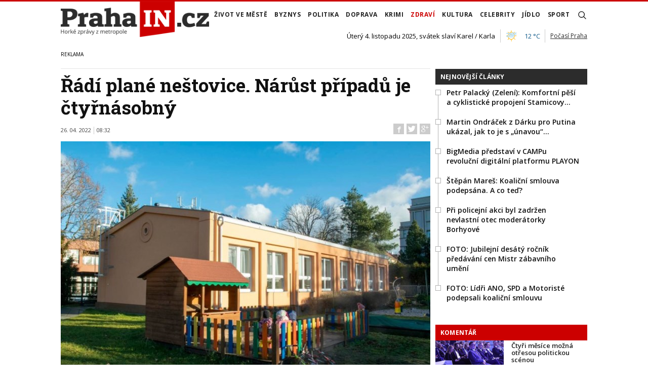

--- FILE ---
content_type: text/html; charset=utf-8
request_url: https://www.prahain.cz/zdravi/radi-plane-nestovice-muze-za-to-navrat-do-skolek-5263.html
body_size: 19860
content:


<!DOCTYPE html>

<html xmlns="http://www.w3.org/1999/xhtml" xmlns:og="http://ogp.me/ns#" xmlns:fb="http://ogp.me/ns/fb#">
<head>
<base href="https://www.prahain.cz" />
<title>
	Řádí plané neštovice. Nárůst případů je čtyřnásobný | PrahaIN
</title><meta http-equiv="content-language" content="cs" /><meta http-equiv="content-type" content="text/html; charset=utf-8" />
<meta name="szn:permalink" content="www.prahain.cz/zdravi/radi-plane-nestovice-muze-za-to-navrat-do-skolek-5263.html"/>
<meta name="szn:image" content="https://www.prahain.cz/images/theme/thumbs/szn/20220108211133_asdf.jpg"/>
<link rel="image_src" href="https://www.prahain.cz/images/theme/img4fb/20220108211133_asdf.jpg" />
<meta property="twitter:card" content="summary_large_image"/><meta name="viewport" content="width=device-width, initial-scale=1.0" />
<meta property="twitter:image:src" content="https://www.prahain.cz/images/theme/img4fb/20220108211133_asdf.jpg"/>
<meta property="og:image" content="https://www.prahain.cz/images/theme/img4fb/20220108211133_asdf.jpg"/>
<meta property="og:image:width" content="730"/>
<meta property="og:image:height" content="382"/><meta id="metaRobots" name="robots" content="all" /><meta name="format-detection" content="telephone=no" /><link rel="icon" type="image/png" href="../images/assets/favicon/favicon32.png" sizes="32x32" />
<meta property="twitter:title" content="Řádí plané neštovice. Nárůst případů je čtyřnásobný"/><link rel="alternate" type="application/rss+xml" title="RSS" href="//dev.prahain.cz/rss.xml" /><link rel="preconnect" href="https://fonts.googleapis.com" /><link rel="preconnect" href="https://fonts.gstatic.com" crossorigin="" /><link href="https://fonts.googleapis.com/css2?family=Open+Sans:ital,wght@0,300;0,400;0,500;0,600;0,700;0,800;1,300;1,400;1,500;1,600;1,700;1,800&amp;family=Roboto+Slab:wght@100;300;400;500;600;700;800;900&amp;display=swap" rel="stylesheet" />
	<script type="text/javascript" src="js/fce.js?21"></script>
	
<script type="text/javascript">
	var icuPageSection = 'zdravi',
		icuDisablePersonalizedAds = false,
		sznUser=false;
</script>
<!-- sznUser-both (false + true) 20250922 12.0 cookie first race -->
<!-- přidán update GCMv2 + fallback nPA  -->
<script>
     window.dataLayer = window.dataLayer || [];
     function gtag(){dataLayer.push(arguments);}
     
     // Defaultní (denied) consent pro Ad a Analytics - TOTO JE POVINNÝ PRVNÍ KROK PRO GCMv2
     gtag('consent', 'default', {
          'ad_storage': 'denied',
          'analytics_storage': 'denied',
          'ad_user_data': 'denied',
          'ad_personalization': 'denied',
          'wait_for_update': 500
     });

     // Debug režim
     gtag('set', { 'debug_mode': false});

     // Promenne pro Seznam.cz
     var sspLinkExists = false;
     var XtcData = null;
</script>

<!-- GAM MASTER -->
<script async src="https://securepubads.g.doubleclick.net/tag/js/gpt.js" crossorigin="anonymous"></script>

<!-- Vlozeni mericiho kodu GA4 (Google Tag) -->
<script defer src="https://www.googletagmanager.com/gtag/js?id=G-6GE6YG2TDG"></script>
<script>
     // První init config
     gtag('js', new Date());
     gtag('config', 'G-6GE6YG2TDG', { 'anonymize_ip': true, 'allow_google_signals': false });
 
     // GA4 vlastni udalost
     gtag('event', 'szn_user_status', { status: sznUser });

     // --- OPRAVENÁ LOGIKA SPUŠTĚNÍ REKLAM (verze 12 - Bezpečná a spolehlivá) ---
     (function() {
          var adsRefreshed = false;    
          var originalDataLayerPush = window.dataLayer.push;
          var fallbackTimeout;

          // OPRAVA: Selektor nyní hledá třídu, nikoli ID.
          const CMP_DIALOG_SELECTOR = '.fc-consent-root';

          // NOVÁ FUNKCE: Centralizované načítání všech skriptů třetích stran pro non-sznUser
          function loadThirdPartyAds() {
              console.log('[Reklamy] Spouštím načítání všech reklamních skriptů třetích stran (pro non-sznUser).');
              var stickySrc;
              if (new Date().getSeconds() % 2 === 0) {
                  stickySrc = 'https://cdn.performax.cz/yi/adsbypx/px_autoads.js?aab=ulite';
              } else {
                  stickySrc = '//delivery.r2b2.cz/get/prahain.cz/generic/sticky/mobile';
              }
              var stickyScript = document.createElement('script');
              stickyScript.src = stickySrc;
              document.body.appendChild(stickyScript);
              console.log('[Reklamy] Načítám sticky skript: ' + stickySrc);
              var carodaScript = document.createElement('script');
              carodaScript.src = 'https://publisher.caroda.io/videoPlayer/caroda.min.js?ctok=0f18e94b05474967666a52';
              carodaScript.crossOrigin = 'anonymous';
              carodaScript.defer = true;
              document.head.appendChild(carodaScript);
              console.log('[Reklamy] Načítám Caroda video player.');
              var r2b2BrandingScript = document.createElement('script');
              r2b2BrandingScript.src = '//delivery.r2b2.cz/get/prahain.cz/generic/branding';
              document.body.appendChild(r2b2BrandingScript);
              console.log('[Reklamy] Načítám R2B2 branding.');
          }

          // Hlavní funkce, která spouští reklamy
          function triggerAdRequest() {
               if (adsRefreshed) return;
               adsRefreshed = true;
               clearTimeout(fallbackTimeout);
               console.log('[Reklamy] Spouštím finální požadavek na reklamy (stav ad_storage je řízen GCM).');
               if (!sznUser) {
                    googletag.cmd.push(function() { googletag.pubads().refresh(); });
                    loadThirdPartyAds(); 
               } else {
                    console.log('[Reklamy] Uživatel JE sznUser. Spouštím pouze logiku pro Seznam.');
                    __tcfapi('addEventListener', 2, (tcData, success) => {
                        if (success && tcData && !sspLinkExists) {
                            sspLinkExists = true; XtcData = tcData; var originalTcfapi = window.__tcfapi;
                            window.__tcfapi = function() {
                                var args = [].slice.call(arguments); var command = args[0]; 
                                if (command === 'getTCData') { var callback = args[2]; callback(XtcData, true); } 
                                else { originalTcfapi.apply(window, args); }
                            };
                            var ssp = document.createElement('script'); ssp.src = '//ssp.seznam.cz/static/js/ssp.js'; ssp.async = true;
                            document.head.appendChild(ssp);
                        }
                    });
               }
          } 
          
          // OPRAVENÁ FALLBACK FUNKCE
          function checkCmpVisibilityAndTriggerFallback() {
               if (adsRefreshed) return;
               const cmpElement = document.querySelector(CMP_DIALOG_SELECTOR);
               if (cmpElement && cmpElement.offsetHeight > 0) {
                    console.log('[Reklamy] Fallback: CMP dialog je viditelný. Čekám na volbu uživatele.');
               } else {
                    console.log('[Reklamy] Fallback: CMP dialog není viditelný. Spouštím požadavek na reklamy.');
                    // OPRAVA: Zde se již nevynucují NPA reklamy
                    triggerAdRequest();
               }
          } 

          // PŮVODNÍ SPOLEHLIVÁ LOGIKA: listener + fallback
          fallbackTimeout = setTimeout(checkCmpVisibilityAndTriggerFallback, 3000);

          window.dataLayer.push = function() {
               var result = originalDataLayerPush.apply(this, arguments);
               var eventData = arguments[0];
               if (eventData && eventData[0] === 'consent' && eventData[1] === 'update') {
                    console.log('[Reklamy] Zachycena událost "consent update".');


                    window.__tcfapi('addEventListener', 2, (tcData, success) => {
                        if (success && tcData) {
                            console.log('TC String from API:', tcData.tcString);
                            console.log('User has consented to purposes:', tcData.purpose.consents);
                        } else {
                            console.log('Failed to get TC Data from API.');
                        }
                    });


                    triggerAdRequest();
 
              }
               return result;
          };


          const hasGppCookie = document.cookie.indexOf('__gpp=') !== -1;
          const hasGppSidCookie = document.cookie.indexOf('__gpp_sid=') !== -1;
          console.log('__gpp cookie exists:', hasGppCookie);
          console.log('__gpp_sid cookie exists:', hasGppSidCookie);


     })();

     // ===== GA4 event pro měření viditelnosti reklamy a dopadu ad blockerů (OPRAVENÁ VERZE) =====
     window.addEventListener('load', function() {
        setTimeout(function() {
          gtag('get', 'G-6GE6YG2TDG', 'consent', function(consentObject) {
            var adStorageConsent = (consentObject && consentObject.ad_storage) ? consentObject.ad_storage : 'denied';
            var adElement = document.getElementById('advert-prahain');
            var status = '';
            if (!adElement || adElement.offsetHeight === 0) {
              if (adStorageConsent === 'granted') { status = 'blocked_by_adblock'; } else { status = 'hidden_by_consent'; }
            } else { status = 'displayed_successfully'; }
            if (status) { gtag('event', 'ad_visibility_check', { 'visibility_status': status }); }
          });
        }, 1000);
     });
</script><!-- sznUser=false only 20250922 cookie first race -->

<!-- Definice slotů GAM -->
<script>
    window.googletag = window.googletag || {cmd: []};
    googletag.cmd.push(function() {

      // Zabráníme okamžitému načtení reklam.
      googletag.pubads().disableInitialLoad();

      // Získání ID z cookie __gads pro targeting (beze změny)
      const gadsCookie = document.cookie
        .split('; ')
        .find(row => row.startsWith('__gads='))
        ?.split('=')[1];

      if (gadsCookie) {
        googletag.pubads().setPublisherProvidedId(gadsCookie);
      }

    //
    // ===== FINÁLNÍ SIZE MAPPINGY (NA ZÁKLADĚ MĚŘENÍ A STRATEGIE - OPRAVENO) =====
    //

      // Mapping pro hlavní horizontální bannery (Leaderboard)
      var horizontalBannerMapping = googletag.sizeMapping()
        .addSize([0, 0], [])
        .addSize([320, 0], [[320, 100], [300, 100], [320, 50], [300, 50]])
        .addSize([728, 0], [[728, 90], [336, 280], [300, 250]])
        .addSize([992, 0], [[970, 310], [970, 250], [970, 90], [728, 90]])
        .build();

      // Mapping pro Skyscraper v článku. Aktivní POUZE od 992px.
      var articleSkyScraperMapping = googletag.sizeMapping()
        .addSize([0, 0], [])
        .addSize([992, 0], [[300, 600], [160, 600], [300, 250]])
        .build();

      // NOVÝ MAPPING POUZE PRO JEDNOTKY V ČLÁNKU (BAB, BA) - max. šířka 660px
      var inArticleBottomMapping = googletag.sizeMapping()
        .addSize([0, 0], [])
        .addSize([320, 0], ['fluid', [320, 480], [300, 250], [336, 280], [320, 100], [300, 100], [320, 50], [300, 50]])
        .addSize([480, 0], ['fluid', [320, 480], [480, 320], [468, 60], [336, 280], [300, 250]])
        .addSize([728, 0], ['fluid', [580, 400], [480, 320], [336, 280], [300, 250]]) // Max šířka je 580px
        .build();

      // MAPPING PRO FULLWIDTH JEDNOTKU (BBB)
      var fullwidthBottomMapping = googletag.sizeMapping()
        .addSize([0, 0], [])
        .addSize([320, 0], ['fluid', [320, 480], [300, 250], [336, 280], [320, 100], [300, 100], [320, 50], [300, 50]])
        .addSize([480, 0], ['fluid', [320, 480], [480, 320], [468, 60], [336, 280], [300, 250]])
        .addSize([728, 0], ['fluid', [728, 90], [580, 400], [480, 320], [336, 280], [300, 250]])
        .addSize([992, 0], ['fluid', [970, 310], [970, 250], [728, 90], [580, 400], [480, 320], [336, 280], [300, 250]])
        .build();

    //
    // ===== FINÁLNÍ DEFINICE SLOTŮ (OPRAVENO) =====
    //

      // Horní Leaderboard v článku
      googletag.defineSlot('/23310023448/PI_LEA_ART', [[970, 310], [970, 250], [970, 90], [728, 90], [336, 280], [300, 250], [320, 100], [300, 100], [320, 50], [300, 50]], 'div-gpt-ad-1753112101078-0').defineSizeMapping(horizontalBannerMapping).addService(googletag.pubads());
      
      // Skyscraper v článku (pouze desktop)
      googletag.defineSlot('/23310023448/PI_SS_ART_1', [[300, 600], [160, 600], [300, 250]], 'div-gpt-ad-1753112698368-0').defineSizeMapping(articleSkyScraperMapping).addService(googletag.pubads());

      // Velikosti pro jednotky v článku (BAB, BA)
      const inArticleBottomSizes = ['fluid', [580, 400], [480, 320], [468, 60], [336, 280], [320, 480], [300, 250], [320, 100], [300, 100], [320, 50], [300, 50]];
      
      // Velikosti pro fullwidth jednotku (BBB)
      const fullwidthBottomSizes = ['fluid', [970, 310], [970, 250], [728, 90], [580, 400], [480, 320], [468, 60], [336, 280], [320, 480], [300, 250], [320, 100], [300, 100], [320, 50], [300, 50]];

      // Bottom Article Board (BAB) - POUŽÍVÁ OMEZENÝ MAPPING
      googletag.defineSlot('/23310023448/PI_BAB_ART', inArticleBottomSizes, 'div-gpt-ad-1753113133484-0').defineSizeMapping(inArticleBottomMapping).addService(googletag.pubads());

      // Bottom Wallpaper (BA) - POUŽÍVÁ OMEZENÝ MAPPING
      googletag.defineSlot('/23310023448/PI_BA_ART', inArticleBottomSizes, 'div-gpt-ad-1753114477551-0').defineSizeMapping(inArticleBottomMapping).addService(googletag.pubads());

      // Big Bottom Banner (BBB) - POUŽÍVÁ FULLWIDTH MAPPING
      googletag.defineSlot('/23310023448/PI_BBB_ART', fullwidthBottomSizes, 'div-gpt-ad-1753114986394-0').defineSizeMapping(fullwidthBottomMapping).addService(googletag.pubads());
      
    //
    // ===== SPOLEČNÉ NASTAVENÍ (S OPTIMALIZACÍ LAZY LOADING) =====
    //

      // Konzervativnější nastavení lazy loadingu pro vyšší viditelnost
      googletag.pubads().enableLazyLoad({
        fetchMarginPercent: 50,
        renderMarginPercent: 20
      });

      googletag.pubads().enableSingleRequest();
      googletag.pubads().collapseEmptyDivs();
      googletag.enableServices();

    }); // konec googletag.cmd.push
</script>

<!-- Caroda video player -->
<script src="https://publisher.caroda.io/videoPlayer/caroda.min.js?ctok=0f18e94b05474967666a52" crossorigin="anonymous" defer></script>

<!-- EndOf sznUser=false only v20250715 --><link id="mstyles" type="text/css" rel="stylesheet" href="../css/style.css" />
<script src="//d.seznam.cz/recass/js/sznrecommend-measure.min.js" data-webid="696"></script>

<script src="//d.seznam.cz/recass/js/sznrecommend.min.js"></script>

<script type="text/javascript" src="//d21-a.sdn.cz/d_21/sl/3/loader.js"></script>
<meta name="description" content="Podle údajů státního zdravotního ústavu se výskyt planých neštovic oproti minulým letům zněkolikanásobil" /></head>
<body id="bd">
    <form method="post" action="/zdravi/radi-plane-nestovice-muze-za-to-navrat-do-skolek-5263.html" id="form1">
<div class="aspNetHidden">
<input type="hidden" name="__EVENTTARGET" id="__EVENTTARGET" value="" />
<input type="hidden" name="__EVENTARGUMENT" id="__EVENTARGUMENT" value="" />
<input type="hidden" name="__VIEWSTATE" id="__VIEWSTATE" value="/wEPDwUKLTYxMDMzODU0OA9kFgJmD2QWAgIDD2QWAgIBDxYCHgZhY3Rpb24FQi96ZHJhdmkvcmFkaS1wbGFuZS1uZXN0b3ZpY2UtbXV6ZS16YS10by1uYXZyYXQtZG8tc2tvbGVrLTUyNjMuaHRtbGRkB4IzeBvzkPBxSL+ZJ/dUbvFQG1qeXL0C9zLKdoXNYg0=" />
</div>

<script type="text/javascript">
//<![CDATA[
var theForm = document.forms['form1'];
if (!theForm) {
    theForm = document.form1;
}
function __doPostBack(eventTarget, eventArgument) {
    if (!theForm.onsubmit || (theForm.onsubmit() != false)) {
        theForm.__EVENTTARGET.value = eventTarget;
        theForm.__EVENTARGUMENT.value = eventArgument;
        theForm.submit();
    }
}
//]]>
</script>


<script src="/WebResource.axd?d=vxoGIo6TtxLG7s_L9S_dh2TVSE7QCxwfRYtQ6zNT4szhBmwIW2AEGM2FvECRDeB-4fZaEq5XsIdUIkHIrRquJLCSgteb6dxdyeljuDLtuLQ1&amp;t=638286137964787378" type="text/javascript"></script>


<script type="text/javascript">
//<![CDATA[
function volaniServeru(arg, context){WebForm_DoCallback('ctl00',arg,odpovedServeru,"",null,false); }//]]>
</script>

<div class="aspNetHidden">

	<input type="hidden" name="__VIEWSTATEGENERATOR" id="__VIEWSTATEGENERATOR" value="7AA0C435" />
	<input type="hidden" name="__SCROLLPOSITIONX" id="__SCROLLPOSITIONX" value="0" />
	<input type="hidden" name="__SCROLLPOSITIONY" id="__SCROLLPOSITIONY" value="0" />
</div>
	<div id="msgPlace" class="jGrowl center"></div>
	<div id="clona"></div>
	
	<div id="dimensions"></div>
	<div id="adm-info"></div>

	<div id="fb-root"></div>
	<script async defer crossorigin="anonymous" src="https://connect.facebook.net/cs_CZ/sdk.js#xfbml=1&version=v12.0" nonce="ZdR329ow"></script>

	<div class="page">

		<nav>
			<div class="wrapper">

				<div id="pnlLogo" class="pnl-logo">
					<div id="logo"><a href="https://www.prahain.cz"><span>PrahaIN</span></a></div>

</div>
				<div id="mMenu" class="main-menu-cont">
				<ul id="main-menu">
				<li><a href="https://www.prahain.cz/zivot-ve-meste/">Život ve&nbsp;městě</a></li>
				<li><a href="https://www.prahain.cz/byznys/">Byznys</a></li>
				<li><a href="https://www.prahain.cz/politika/">Politika</a></li>
				<li><a href="https://www.prahain.cz/doprava/">Doprava</a>
					<ul>
					</ul>
				</li>
				<li><a href="https://www.prahain.cz/krimi/">Krimi</a>
					<ul>
					</ul>
				</li>
				<li class="sel"><a class="sel" href="https://www.prahain.cz/zdravi/">Zdraví</a></li>
				<li><a href="https://www.prahain.cz/kultura/">Kultura</a>
					<ul>
					</ul>
				</li>
				<li><a href="https://www.prahain.cz/celebrity/">Celebrity</a></li>
				<li><a href="https://www.prahain.cz/jidlo/">Jídlo</a></li>
				<li><a href="https://www.prahain.cz/sport/">Sport</a>
					<ul>
					</ul>
				</li>
<li class="mobile-only"><a href="https://www.prahain.cz/komentare/">Komentáře</a></li>			</ul>

</div>

				<div class="mob-menu-btn"><span></span><span></span><span></span><span></span></div>
				<div class="menu-srch-ic"><span>search</span></div>

				<div id="pnlPageInfo" class="pnl-page-info">
	<div class="svatek">Úterý 4. listopadu 2025, svátek slaví Karel / Karla</div><div class="pocasi-container"><script type="text/javascript" src="//www.in-pocasi.cz/pocasi-na-web/pocasi-na-web.php?typ=light&amp;layout=pruh&amp;region=14&amp;barva-den=222222&amp;barva-teplota=125b8b&amp;dni=1"></script><a target="_blank" href="//www.in-pocasi.cz/predpoved-pocasi/cz/praha/praha-324/" title="In-počasí">Počasí Praha</a></div>

</div>

				<div id="userArea" class="user-area">

</div>

				<div class="srch-cont">
					<div id="pnlSrch" class="gcse-srch-frm">
			<script async src="https://cse.google.com/cse.js?cx=9a1993e0fb30339a1"></script>
		<div class="gcse-searchbox-only" data-resultsurl="https://www.prahain.cz/vyhledavani/"></div>

</div><!--.gcse-srch-frm-->
				</div><!--.srch-cont-->

			</div><!--.wrapper-->
		</nav>

		<div id="bannerLB" class="leaderboard advert"><!-- /23310023448/PI_LEA_ART -->
<div id="advert-prahain" style="width:1px; height:1px; overflow:hidden; visibility:hidden;"></div>
<div id='div-gpt-ad-1753112101078-0' style='min-width: 300px; min-height: 50px;'>
  <script>
    googletag.cmd.push(function() { googletag.display('div-gpt-ad-1753112101078-0'); });
  </script>
</div></div>

		<div id="pnlArticleTitle" class="h1-title-container">

</div>

		<div class="page-body">

			

	

	<div class="column-container part-top">
		<div id="cphTELO_pnlMainTop" class="column-content">
		<span class="clk-detail-top-line"></span>
			<div class="h1-title-container"><h1 class="article-title">Řádí plané neštovice. Nárůst případů je čtyřnásobný</h1></div>

		<div id="article" class="container">

				<div class="tools">26. 04. 2022<i class="tls-sep"></i>08:32
					<div class="fblb-cont">
						<div class="fb-like" data-href="https://www.prahain.cz/zdravi/radi-plane-nestovice-muze-za-to-navrat-do-skolek-5263.html" data-width="" data-layout="button_count" data-action="like" data-size="small" data-share="false"></div>
					</div><!--.fblb-cont-->
					<div class="socnet-iconz">
						<a class="socnet thisclk icon-facebook like-button s_facebook"><span>Facebook</span></a>
						<a class="socnet thisclk icon-twitter like-button s_twitter"><span>Twitter</span></a>
						<a class="socnet thisclk icon-googleplus like-button s_plus"><span>Google Plus</span></a>
					</div><!-- .socnet-iconz -->
				</div><!-- .tools -->
					<div class="clk-image">
						<img src="https://www.prahain.cz/images/theme/20220108211133_asdf.jpg" alt="Řádí plané neštovice. Nárůst případů je čtyřnásobný" width="730" height="455" class="img-responsive" />
					<div class="img-info-down"><span>foto:</span> MČ Praha 10<span class="sep">/</span>Školka; ilustrační foto</div>
					</div><!-- .clk-image -->
				<p class="clk-perex">Infekční nemoc, která postihuje zejména malé děti, nabírá na&nbsp;síle. Podle&nbsp;údajů Státního zdravotního ústavu se&nbsp;výskyt planých neštovic oproti minulým letům zněkolikanásobil. Riziko nakažení hrozí zejména ve&nbsp;školkách nebo v&nbsp;dětských skupinách.</p>
				<p>Pod&nbsp;pojmem plané neštovice se&nbsp;rozumí virové onemocnění, které je infekční a&nbsp;vysoce nakažlivé.</p>
<p>Nejčastějšími pacienty jsou děti v předškolním a&nbsp;brzkém školním věku, u&nbsp;kterých dochází k výsevu vyrážky. Ta obvykle odezní do&nbsp;dvou týdnů od&nbsp;prvních příznaků a&nbsp;navíc proděláním tohoto onemocnění vzniká doživotní imunita. Virus však v těle zůstává a&nbsp;při pozdějším oslabení imunitního systému se&nbsp;může znovu projevit, tentokrát v podobě pásového oparu.</p>
<h3>Návrat do&nbsp;školek?</h3>
<p>„Evidujeme nárůst. Souvisí to s&nbsp;tím, že děti jsou zase celkem běžně v&nbsp;kolektivech. Plané neštovice jsou poměrně vysoce nakažlivé onemocnění, proto je kontakt rozhodující,“ <a href="//cnn.iprima.cz/plane-nestovice-jsou-zpet-pacientu-je-temer-ctyrikrat-vice-nez-loni-106256?fbclid=IwAR0o8LNa21aBlwK8XsI1atZI6Q-sAMLkgmmh03UIwauhguUx_cLdDuavx3w" target="_blank">vysvětlila po&nbsp;televizi CNN Prima NEWS&nbsp;předsedkyně Odborné společnosti praktických dětských lékařů Alena Šebková.</a></p>
	<div class="related-articles">
		<h2 class="ra-title xs-12">Psali jsme</h2>
		<div class="xl-12 lg-12 md-12 sm-12 xs-12 related-article-cont">
			<div class="related-article ra-alone container">
				<div class="related-article-image xl-4 lg-4 md-4 sm-4 xs-5">
					<a href="https://www.prahain.cz/zdravi/po-odlozeni-respiratoru-se-nejspis-vrati-cerny-kasel-i-spalnicky-4871.html"><img src=" images/theme/thumbs/t1-20220106205746_ocko2_2.jpg" alt="Po&nbsp;odložení respirátorů se&nbsp;nejspíš vrátí černý kašel i&nbsp;spalničky" width="240" height="150" /></a>
				</div><!-- .related-article-image -->
				<div class="related-article-text xl-8 lg-8 md-8 sm-8 xs-7" onclick=" articleLink('https://www.prahain.cz/zdravi/po-odlozeni-respiratoru-se-nejspis-vrati-cerny-kasel-i-spalnicky-4871.html')">
					<h2><a href="https://www.prahain.cz/zdravi/po-odlozeni-respiratoru-se-nejspis-vrati-cerny-kasel-i-spalnicky-4871.html">Po&nbsp;odložení respirátorů se&nbsp;nejspíš vrátí černý kašel i&nbsp;spalničky</a></h2>
					<p class="ra-perex">Pražany neohrožuje jen covid, v&nbsp;populaci se&nbsp;vyskytují nemoci, které jsme považovali za&nbsp;vymýcené. Například černým kašlem se&nbsp;dospělý člověk nakazí&#8230;</p>
				<div class="panel tools">
					<div class="tls-dtm">14. 04. 2022<i class="tls-sep"></i>10:15</div>
					<a class="sekce" href="https://www.prahain.cz/zdravi/">Zdraví</a>
				</div><!--.panel.tools-->
				</div><!--.related-article-text-->
			</div><!--.related-article-->
		</div><!--.related-article-cont-->
	</div><!--.related-articles-->

<p>Neštovice nejsou obecně pro&nbsp;takto malé děti nebezpečné a&nbsp;onemocnění má zpravidla mírný průběh. Plané neštovice jsou ale rizikové pro&nbsp;dospělé osoby s oslabenou imunitou a&nbsp;také pro&nbsp;těhotné ženy.</p>
<h3>Děti můžeme ochránit očkováním</h3>
<p>„Jediným efektivním preventivním opatřením proti planým neštovicím je očkování. Očkovat lze děti od 9 měsíců do&nbsp;12 let, a&nbsp;to buď kombinovanou vakcínou určenou pro&nbsp;plané neštovice, spalničky, zarděnky a&nbsp;příušnice (většinou se&nbsp;podává od&nbsp;13. měsíce života), nebo jednoduchou vakcínou Varilrix. V dospělosti se očkování doporučuje zejména rizikovým skupinám, pokud neprodělaly onemocnění v dětství,“ <a href="//euc.cz/clanky-a-novinky/clanky/plane-nestovice-priznaky-inkubacni-doba-a-prenos/" target="_blank">vysvětluje MUDr. Daniel Fenakel, pediatr z Canadian Medical, které je součástí zdravotnické skupiny EUC.</a></p>
<p><a href="//www.szu.cz/uploads/documents/szu/infekce/2022/tabulka_leden_brezen_2022.pdf" target="_blank">Státní zdravotní ústav</a> na&nbsp;svém webu reportuje výskyt infekčních nemocí v průběhu posledních let a&nbsp;ze statistiky je možné vyčíst, že právě plané neštovice se&nbsp;v období od&nbsp;ledna do&nbsp;Března tohoto roku vyskytly u&nbsp;12.566 pacientů.</p>
<p>Oproti loňskému roku se&nbsp;jedná o&nbsp;400 procentní nárůst. V&nbsp;roce 2021 postihly plané neštovice pouze 3.421 pacientů.</p>
	<div class="related-articles">
		<h2 class="ra-title xs-12">Psali jsme</h2>
		<div class="xl-12 lg-12 md-12 sm-12 xs-12 related-article-cont">
			<div class="related-article ra-alone container">
				<div class="related-article-image xl-4 lg-4 md-4 sm-4 xs-5">
					<a href="https://www.prahain.cz/zdravi/nemocnice-motol-leci-21-onkologicky-nemocnych-ukrajinskych-deti-4812.html"><img src=" images/theme/thumbs/t1-20211127154311_nemocnice-Motol_2.jpg" alt="Nemocnice Motol léčí 21 onkologicky nemocných ukrajinských dětí" width="240" height="150" /></a>
				</div><!-- .related-article-image -->
				<div class="related-article-text xl-8 lg-8 md-8 sm-8 xs-7" onclick=" articleLink('https://www.prahain.cz/zdravi/nemocnice-motol-leci-21-onkologicky-nemocnych-ukrajinskych-deti-4812.html')">
					<h2><a href="https://www.prahain.cz/zdravi/nemocnice-motol-leci-21-onkologicky-nemocnych-ukrajinskych-deti-4812.html">Nemocnice Motol léčí 21 onkologicky nemocných ukrajinských dětí</a></h2>
					<p class="ra-perex">Klinika dětské hematologie a&nbsp;onkologie 2. LF UK&nbsp;a&nbsp;FN Motol přijala do&nbsp;péče 21 ukrajinských dětí ve&nbsp;věku od&nbsp;2 do&nbsp;18 let s&nbsp;onkologickým&#8230;</p>
				<div class="panel tools">
					<div class="tls-dtm">07. 04. 2022<i class="tls-sep"></i>16:15</div>
					<a class="sekce" href="https://www.prahain.cz/zdravi/">Zdraví</a>
				</div><!--.panel.tools-->
				</div><!--.related-article-text-->
			</div><!--.related-article-->
		</div><!--.related-article-cont-->
	</div><!--.related-articles-->

				<div class="cistic"></div>
				<div id="end-of-article-marker"></div>

<div class="bottom-article-banner advert"><!-- /23310023448/PI_BAB_ART -->
<div id='div-gpt-ad-1753113133484-0' style='min-width: 728px; min-height: 60px;'>
  <script>
    googletag.cmd.push(function() { googletag.display('div-gpt-ad-1753113133484-0'); });
  </script>
</div></div><!-- .bottom-article-banner -->
				<div class="tools after-text">autor: <a href="https://www.prahain.cz/autor/patrik-pasek.htm" class="clkAutor">Patrik  Pašek</a>
					<div class="socnet-iconz">
						<a class="socnet thisclk icon-facebook like-button s_facebook"><span>Facebook</span></a>
						<a class="socnet thisclk icon-twitter like-button s_twitter"><span>Twitter</span></a>
						<a class="socnet thisclk icon-googleplus like-button s_plus"><span>Google Plus</span></a>
					</div><!-- .socnet-iconz -->
				</div><!-- .tools -->
				<div class="cistic"></div>
		</div><!-- #article.container -->

				<h2 class="sekce-title"><span>Tagy</span></h2>
			<div id="kws-tags">
				<a class="kws-tag" href="https://www.prahain.cz/tagy/plane-nestovice.htm">Plané neštovice<span>, </span></a>
				<a class="kws-tag" href="https://www.prahain.cz/tagy/deti.htm">Děti<span>, </span></a>
				<a class="kws-tag" href="https://www.prahain.cz/tagy/kolektiv.htm">Kolektiv<span>, </span></a>
				<a class="kws-tag" href="https://www.prahain.cz/tagy/materske-skoly.htm">Mateřské školy<span>, </span></a>
				<a class="kws-tag" href="https://www.prahain.cz/tagy/zdravi.htm">Zdraví<span>, </span></a>
				<div class="cistic"></div>
			</div><!-- #kws-tags -->
				<h2 class="block-title">Speciály</h2>
			<div class="theme-box-container">
				<div class="theme-box xl-4 lg-4 md-4 sm-4 xs-12"><a href="https://www.prahain.cz/tagy/kudy-kracel-zlocin.htm"><img src="images/box-kudy-kracel-zlocin.jpg" width="400" height="150" alt="Kudy kráčel zločin" class="img-responsive" /></a></div>
				<div class="theme-box xl-4 lg-4 md-4 sm-4 xs-12"><a href="https://www.prahain.cz/tagy/tajnosti-slavnych.htm"><img src="images/box-tajnosti-slavnych.jpg" width="400" height="150" alt="Tajnosti slavných" class="img-responsive" /></a></div>

				</div><!--.theme-box-container-->

</div>
		<div id="cphTELO_pnlSideTop" class="column-side column-side-top">
					<div class="rsekce tops-time">
					<div class="block-title-cont rvrz"><h2 class="block-title">Nejnovější články</h2></div>
					
			<div class="article tops-clk" onclick="articleLink('https://www.prahain.cz/politika/petr-palacky-zeleni-komfortni--25230.html')">
				<div class="sq-style">
				<h3><a href="https://www.prahain.cz/politika/petr-palacky-zeleni-komfortni--25230.html">Petr Palacký (Zelení): Komfortní pěší a&nbsp;cyklistické propojení Stamicovy&#8230;</a></h3>
			</div><!--.sq-style-->
			</div><!--.article-->
			<div class="article tops-clk" onclick="articleLink('https://www.prahain.cz/byznys/martin-ondracek-z-darku-pro-pu-25189.html')">
				<div class="sq-style">
				<h3><a href="https://www.prahain.cz/byznys/martin-ondracek-z-darku-pro-pu-25189.html">Martin Ondráček z&nbsp;Dárku pro&nbsp;Putina ukázal, jak to je s&nbsp;„únavou“&#8230;</a></h3>
			</div><!--.sq-style-->
			</div><!--.article-->
			<div class="article tops-clk" onclick="articleLink('https://www.prahain.cz/zivot-ve-meste/bigmedia-predstavi-vcampu-revo-25252.html')">
				<div class="sq-style">
				<h3><a href="https://www.prahain.cz/zivot-ve-meste/bigmedia-predstavi-vcampu-revo-25252.html">BigMedia představí v CAMPu revoluční digitální platformu PLAYON</a></h3>
			</div><!--.sq-style-->
			</div><!--.article-->
			<div class="article tops-clk" onclick="articleLink('https://www.prahain.cz/politika/stepan-mares-koalicni-smlouva--25247.html')">
				<div class="sq-style">
				<h3><a href="https://www.prahain.cz/politika/stepan-mares-koalicni-smlouva--25247.html">Štěpán Mareš: Koaliční smlouva podepsána. A&nbsp;co teď?</a></h3>
			</div><!--.sq-style-->
			</div><!--.article-->
			<div class="article tops-clk" onclick="articleLink('https://www.prahain.cz/krimi/pri-policejni-akci-byl-zadrzen-25257.html')">
				<div class="sq-style">
				<h3><a href="https://www.prahain.cz/krimi/pri-policejni-akci-byl-zadrzen-25257.html">Při&nbsp;policejní akci byl zadržen nevlastní otec moderátorky Borhyové</a></h3>
			</div><!--.sq-style-->
			</div><!--.article-->
			<div class="article tops-clk" onclick="articleLink('https://www.prahain.cz/fotogalerie/jubilejni-desaty-rocnik-predav-1372.html')">
				<div class="sq-style">
				<h3><a href="https://www.prahain.cz/fotogalerie/jubilejni-desaty-rocnik-predav-1372.html">FOTO: Jubilejní desátý ročník předávání cen Mistr zábavního umění</a></h3>
			</div><!--.sq-style-->
			</div><!--.article-->
			<div class="article tops-clk" onclick="articleLink('https://www.prahain.cz/fotogalerie/lidri-ano-spd-a-motoriste-pode-1388.html')">
				<div class="sq-style">
				<h3><a href="https://www.prahain.cz/fotogalerie/lidri-ano-spd-a-motoriste-pode-1388.html">FOTO: Lídři ANO, SPD a&nbsp;Motoristé podepsali koaliční smlouvu</a></h3>
			</div><!--.sq-style-->
			</div><!--.article-->


				</div><!-- .rsekce -->
				<div class="rsekce">
					<div class="block-title-cont rvrz clrR"><h2 class="block-title">Komentář</h2></div>
					
		<div class="comment-clk xl-12 lg-12 md-12 sm-12 xs-12">
			<div class="article container">
				<div class="clk-image">
					<a href="https://www.prahain.cz/komentare/ctyri-mesice-mozna-otresou-politickou-scenou-25113.html"><img src="images/theme/thumbs/t1-20240829140141_1_2.jpg" alt="Čtyři měsíce možná otřesou politickou scénou" width="270" height="170" class="img-responsive" /></a>
				</div><!-- .clkImage -->
				<div class="clk-content">
					<h2><a href="https://www.prahain.cz/komentare/ctyri-mesice-mozna-otresou-politickou-scenou-25113.html">Čtyři měsíce možná otřesou politickou scénou</a></h2>
					<div class="panel tools">
						<div class="tls-dtm">29. 10. 2025<i class="tls-sep"></i>15:29</div>
					</div><!-- .tools -->
				</div><!--.clk-content-->
			</div><!-- .article -->
		</div><!-- .horizontal-clk -->

		<div class="after-container-tight-link ta-r clrR"><a href="https://www.prahain.cz/komentare/">další komentáře</a></div>

				</div><!-- .rsekce -->
				<div class="rsekce">
					<div class="block-title-cont rvrz"><h2 class="block-title">Fotogalerie</h2></div>
					
		<div class="side-gallery xl-12 lg-12 md-12 sm-12 xs-12">
			<h2><a href="https://www.prahain.cz/fotogalerie/jubilejni-desaty-rocnik-predavani-cen-mistr-zabavniho-umeni-1372.html">Jubilejní desátý ročník předávání cen Mistr zábavního umění</a></h2>
			<div class="container side-gallery-cont">
				<div class="side-gal-item xl-6 lg-6 md-6 sm-6 xs-12">
					<a href="https://www.prahain.cz/fotogalerie/jubilejni-desaty-rocnik-predavani-cen-mistr-zabavniho-umeni-1372.html" title="Jubilejní desátý ročník předávání cen Mistr zábavního umění">
						<img src="https://www.prahain.cz/images/gallery/t1-20251015115356_artes-63.jpg" alt="Jubilejní desátý ročník předávání cen Mistr zábavního umění" width="130" height="90" class="img-responsive" />
					</a>
				</div><!--.side-gal-item-->
				<div class="side-gal-item xl-6 lg-6 md-6 sm-6 xs-12">
					<a href="https://www.prahain.cz/fotogalerie/jubilejni-desaty-rocnik-predavani-cen-mistr-zabavniho-umeni-1372.html" title="Jubilejní desátý ročník předávání cen Mistr zábavního umění">
						<img src="https://www.prahain.cz/images/gallery/t1-20251015114925_artes-01.jpg" alt="Jubilejní desátý ročník předávání cen Mistr zábavního umění" width="130" height="90" class="img-responsive" />
					</a>
				</div><!--.side-gal-item-->
				<div class="side-gal-item xl-6 lg-6 md-6 sm-6 xs-12">
					<a href="https://www.prahain.cz/fotogalerie/jubilejni-desaty-rocnik-predavani-cen-mistr-zabavniho-umeni-1372.html" title="Jubilejní desátý ročník předávání cen Mistr zábavního umění">
						<img src="https://www.prahain.cz/images/gallery/t1-20251015114925_artes-03.jpg" alt="Jubilejní desátý ročník předávání cen Mistr zábavního umění" width="130" height="90" class="img-responsive" />
					</a>
				</div><!--.side-gal-item-->
				<div class="side-gal-item xl-6 lg-6 md-6 sm-6 xs-12">
					<a href="https://www.prahain.cz/fotogalerie/jubilejni-desaty-rocnik-predavani-cen-mistr-zabavniho-umeni-1372.html" title="Jubilejní desátý ročník předávání cen Mistr zábavního umění">
						<img src="https://www.prahain.cz/images/gallery/t1-20251015114925_artes-02.jpg" alt="Jubilejní desátý ročník předávání cen Mistr zábavního umění" width="130" height="90" class="img-responsive" />
					</a>
				</div><!--.side-gal-item-->
				<div class="cistic"></div>
			</div><!--.side-gallery-cont-->

		</div><!--.side-gallery-->

		<div class="after-container-tight-link ta-r clrR"><a href="https://www.prahain.cz/fotogalerie/">další fotogalerie</a></div>

				</div><!-- .rsekce -->
				<div class="rsekce tops-read">
					<div class="block-title-cont rvrz"><h2 class="block-title">Kauzy PrahaIN.cz</h2></div>
					
			<div class="article tops-clk" onclick="articleLink('https://www.prahain.cz/krimi/pri-policejni-akci-byl-zadrzen-nevlastni-otec-moderatorky-borhyove-25257.html')">
				<div class="news-dtm">dnes<i class="tls-sep"></i>15:02</div>
				<h3><a href="https://www.prahain.cz/krimi/pri-policejni-akci-byl-zadrzen-nevlastni-otec-moderatorky-borhyove-25257.html">Při&nbsp;policejní akci byl zadržen nevlastní otec moderátorky Borhyové</a></h3>
			</div><!-- .article -->
			<div class="article tops-clk" onclick="articleLink('https://www.prahain.cz/krimi/kriminaliste-popsali-vypalovani-ve-vzp-uz-v-roce-2022-25248.html')">
				<div class="news-dtm">dnes<i class="tls-sep"></i>11:19</div>
				<h3><a href="https://www.prahain.cz/krimi/kriminaliste-popsali-vypalovani-ve-vzp-uz-v-roce-2022-25248.html">Kriminalisté popsali vypalování ve&nbsp;VZP už v&nbsp;roce 2022</a></h3>
			</div><!-- .article -->
			<div class="article tops-clk" onclick="articleLink('https://www.prahain.cz/krimi/ustavni-soud-dvakrat-zamitl-stiznosti-obzalovanych-v-kauze-ikem-25191.html')">
				<div class="news-dtm">29. 10. 2025<i class="tls-sep"></i>19:00</div>
				<h3><a href="https://www.prahain.cz/krimi/ustavni-soud-dvakrat-zamitl-stiznosti-obzalovanych-v-kauze-ikem-25191.html">Ústavní soud dvakrát zamítl stížnosti obžalovaných v&nbsp;kauze IKEM</a></h3>
			</div><!-- .article -->
			<div class="article tops-clk" onclick="articleLink('https://www.prahain.cz/krimi/miliardovy-podvod-glocin-zavery-policie-jsou-pro-klienty-sokujici-24887.html')">
				<div class="news-dtm">08. 10. 2025<i class="tls-sep"></i>09:38</div>
				<h3><a href="https://www.prahain.cz/krimi/miliardovy-podvod-glocin-zavery-policie-jsou-pro-klienty-sokujici-24887.html">Miliardový podvod Glocin? Dřívější závěry policie jsou pro&nbsp;klienty šokující</a></h3>
			</div><!-- .article -->
			<div class="article tops-clk" onclick="articleLink('https://www.prahain.cz/krimi/klicovy-dukaz-ziskali-jsme-nahled-telefonni-komunikace-fialova-ministra-24899.html')">
				<div class="news-dtm">02. 10. 2025<i class="tls-sep"></i>11:10</div>
				<h3><a href="https://www.prahain.cz/krimi/klicovy-dukaz-ziskali-jsme-nahled-telefonni-komunikace-fialova-ministra-24899.html">Klíčový důkaz: Získali jsme náhled telefonní komunikace Fialova ministra</a></h3>
			</div><!-- .article -->

		<div class="after-container-tight-link ta-r clrR"><a href="https://www.prahain.cz/tagy/kauza.htm">další kauzy</a></div>

				</div><!-- .rsekce -->
				<div class="rsekce tops-read">
					<div class="block-title-cont rvrz"><h2 class="block-title">Co řekli?</h2></div>
					
			<div class="article tops-clk" onclick="articleLink('https://www.prahain.cz/politika/petr-palacky-zeleni-komfortni-pesi-a-cyklisticke-propojeni-stamicovy-a-talichovy-ulice-25230.html')">
				<div class="news-dtm">dnes<i class="tls-sep"></i>20:21</div>
				<h3><a href="https://www.prahain.cz/politika/petr-palacky-zeleni-komfortni-pesi-a-cyklisticke-propojeni-stamicovy-a-talichovy-ulice-25230.html">Petr Palacký (Zelení): Komfortní pěší a&nbsp;cyklistické propojení Stamicovy&#8230;</a></h3>
			</div><!-- .article -->
			<div class="article tops-clk" onclick="articleLink('https://www.prahain.cz/politika/martin-sedeke-ods-zima-se-blizi-25231.html')">
				<div class="news-dtm">dnes<i class="tls-sep"></i>07:48</div>
				<h3><a href="https://www.prahain.cz/politika/martin-sedeke-ods-zima-se-blizi-25231.html">Martin Sedeke (ODS): Zima se&nbsp;blíží</a></h3>
			</div><!-- .article -->
			<div class="article tops-clk" onclick="articleLink('https://www.prahain.cz/politika/michal-fischer-ods-500-novych-stromu-v-lesoparku-25229.html')">
				<div class="news-dtm">03. 11. 2025<i class="tls-sep"></i>20:33</div>
				<h3><a href="https://www.prahain.cz/politika/michal-fischer-ods-500-novych-stromu-v-lesoparku-25229.html">Michal Fischer (ODS): 500 nových stromů v&nbsp;lesoparku</a></h3>
			</div><!-- .article -->

		<div class="after-container-tight-link ta-r clrR"><a href="https://www.prahain.cz/tagy/politici-vlastnimi-slovy.htm">další články</a></div>

				</div><!-- .rsekce -->
				<div class="sticky-banner rsekce rs-ss1">
				<div class="advert">
<!-- /23310023448/PI_SS_ART_1 -->
<div id='div-gpt-ad-1753112698368-0' style='min-width: 120px; min-height: 50px;'>
  <script>
    googletag.cmd.push(function() { googletag.display('div-gpt-ad-1753112698368-0'); });
  </script>
</div></div><!-- .advert -->

				</div><!-- .rsekce -->


</div>
	</div>

	<div class="column-container sep-strip">
		<div id="cphTELO_pnlSep" class="container lg12 md12 sm12 xs12">

</div>
	</div>

	<div class="column-container part-down">
		<div id="cphTELO_pnlMainDown" class="column-content">
				<h2 id="clk-diskuse" class="block-title">Diskuse</h2>
			<div id="pin-szn-diskuse"></div>
<!-- AdSense Related Content
<h2><span style="color: #c00; font-size: 20px; font-family: Arial">DOPORUČUJEME</span></h2>
<span style="color: grey; font-size:12px">(součástí bloku jsou reklamní sdělení, která nejsou redakčního charakteru)</span><br/>
</br>    -->

			<div class="spacer-30"></div>
			<div data-szn-recass-box="{'zone_id': 9921}"></div>
			<div class="spacer-30"></div>

			<h2 class="block-title">Kam dál?</h2>
			<div class="container related-cont">
			<div class="lg6 md6 sm6 xs12 related-column related-column-left">
				<div class="related-item"><div class="related-article-cont" style="background-image:url('https://www.prahain.cz/images/theme/thumbs/t1-20240112125306_IMG_1648_2.jpeg');"><a class="related-article-link" href="https://www.prahain.cz/zdravi/polovina-darkovych-poukazek-pry-propadne-lide-to-vzdaji-rika-osobni-trener-21567.html"><p class="related-article-title">Polovina dárkových poukázek prý propadne. Lidé to vzdají,&#8230;</p></a></div></div><!--.related-item-->
				<div class="related-item" id="ra-r2b2-code1">
					<div class="related-article-cont">
					</div>
				</div><!--.related-item-->
				<div class="related-item"><div class="related-article-cont" style="background-image:url('https://www.prahain.cz/images/theme/thumbs/t1-20231216110429_5.jpg');"><a class="related-article-link" href="https://www.prahain.cz/zdravi/ockovani-cesnek-cibule-radi-prakticky-lekar-21019.html"><p class="related-article-title">Očkování, česnek, cibule, radí praktický lékař</p></a></div></div><!--.related-item-->
			</div><!-- .related-column-left -->
			<div class="lg6 md6 sm6 xs12 related-column related-column-right">
				<div class="related-item" id="ra-r2b2-code2">
					<div class="related-article-cont">
					</div>
				</div><!--.related-item-->
				<div class="related-item"><div class="related-article-cont" style="background-image:url('https://www.prahain.cz/images/theme/thumbs/t1-20220131204458_a6.jpg');"><a class="related-article-link" href="https://www.prahain.cz/zdravi/sotva-se-doplazim-na-wc-rika-samozvany-rekordman-v-poctu-nakazeni-covidem-21749.html"><p class="related-article-title">„Sotva se&nbsp;doplazím na&nbsp;WC,“ říká samozvaný rekordman&#8230;</p></a></div></div><!--.related-item-->
				<div class="related-item"><div class="related-article-cont" style="background-image:url('https://www.prahain.cz/images/theme/thumbs/t1-20250304143420_veselka_2.jpg');"><a class="related-article-link" href="https://www.prahain.cz/zdravi/vehlasny-profesor-se-postavil-ludvikovi-bylo-to-brutalni-vzpominaji-svedci-22381.html"><p class="related-article-title">Věhlasný profesor se&nbsp;postavil Ludvíkovi. „Bylo to&#8230;</p></a></div></div><!--.related-item-->
			</div><!-- .related-column-right -->
			</div><!-- .container.related-cont -->
			<div class="spacer-10"></div>

</div>
		<div id="cphTELO_pnlSideDown" class="column-side article-side-down">
					<div class="sticky-banner rsekce rs-ss2">
				<div class="advert">
<!-- /23310023448/PI_BA_ART -->
<!-- pozor, chyba v pojmenování adunit, jde o BottomWallpaper -->
<div id='div-gpt-ad-1753114477551-0' style='min-width: 300px; min-height: 50px;'>
  <script>
    googletag.cmd.push(function() { googletag.display('div-gpt-ad-1753114477551-0'); });
  </script>
</div>
</div><!-- .advert -->

				</div><!-- .rsekce -->


</div>
	</div>



			<div id="sznBBB" class="footer-banner advert">
				<!-- /23310023448/PI_BBB_ART -->
<div id='div-gpt-ad-1753114986394-0' style='min-width: 300px; min-height: 50px;'>
  <script>
    googletag.cmd.push(function() { googletag.display('div-gpt-ad-1753114986394-0'); });
  </script>
</div>

				<div class="cistic"></div>
			</div><!--.footer-banner-->

		</div><!--.page-body-->

	</div><!--.page-->

	<div id="footer">
		<div class="wrapper">
			<div id="copyright" class="xl-5 lg-5 md-8 sm-8 xs-12 order-xs-2">
				Copyright &copy; 2022-2025 <span>PrahaIN.cz</span>

				<div id="socnet-bottom">
					<a class="socnet-link icon-facebook" href="https://www.facebook.com/prahainnoviny" target="_blank"><span>Facebook</span></a>
					<a class="socnet-link icon-twitter" href="https://www.twitter.com/" target="_blank"><span>Twitter</span></a>
					<a class="socnet-link icon-linkedin2" href="https://www.linkedin.com/" target="_blank"><span>LinkedIn</span></a>
					<a class="socnet-link icon-feed" href="rss.xml"><span>RSS</span></a>
				</div>

			</div><!--#copyright-->

			<div id="partners" class="xl-2 lg-2 md-4 sm-4 xs-12 order-xs-3">
				<div class="partners-container">
					
					<a class="partner-logo" href="https://www.flowee.cz/" target="_blank"><img src="images/logo-flowee.png" width="41" height="15" alt="Flowee" /></a>
					<a class="partner-logo" href="https://prahatv.eu/" target="_blank"><img src="images/logo-prahatv.png" width="83" height="15" alt="PrahaTV" /></a>
					
				</div><!--.partners-container-->
			</div><!--#partners-->

			<div id="footer-menu" class="xl-5 lg-5 md-12 sm-12 xs-12 order-xs-1">
				<a href="https://www.prahain.cz/gdpr/">GDPR</a>|<a href="https://www.prahain.cz/vop/">VOP</a>|<a href="https://www.prahain.cz/eticky-kodex-redakce/">Etický kodex redakce</a>|<a href="https://www.prahain.cz/redakce/">Redakce</a>|<a href="https://www.prahain.cz/inzerce/">Inzerce</a>|<a href="https://www.prahain.cz/kontakt/">Kontakt</a>
				<div id="footer-consent">
					<a href="#" id="open-cmp-btn">Spravovat souhlas s nastavením osobních údajů</a>
					<script>document.getElementById('open-cmp-btn').addEventListener('click',function(event){event.preventDefault();event.stopPropagation();googlefc.callbackQueue.push(googlefc.showRevocationMessage);})</script>
				</div><!--#footer-consent-->
			</div><!--#footer-menu-->

		</div><!--.wrapper-->
	</div><!--#footer-->


	<div id="ssBannerPlace">

</div>

	<div id="pnlMver" class="pnlMver">

</div>

	<div id="pnlGoogle">

</div>


	<script type="text/javascript" src="js/base.min.js?22"></script>
	<script type="text/javascript">var pozice=[],pgtype='clk',cpbIsEnable=true,sdEnb=true,selDayJS;console.log('adsSeznam: False');</script>
	<script type="text/javascript" src="js/jquery.socialshare.js?22"></script>
	
	<script type="text/javascript" src="js/jquery.fancybox.pack.js"></script>
	<script type="text/javascript" src="js/jquery.fancybox-media.js"></script>
	<script type="text/javascript" src="js/jquery.fancybox-thumbs.js"></script>

	<script type="text/javascript">
		console.log('page loading time: 56.6061');
		console.log('script loading time: 6.476');

		var raCode1, raCode2 = '';

		/* R2B2 ra-fce */
		function relatedArticleSM(r2b2ID) {
			switch (r2b2ID) {
				case 'ID-from-r2b2-1234':	//r2b2-1234
					$('#ra-r2b2-code1').html(raCode1); $('#ra-r2b2-code1').attr('id', 'ra-code1');
					break;
				case 'ID-from-r2b2-5678':	//r2b2-5678
					$('#ra-r2b2-code2').html(raCode2); $('#ra-r2b2-code2').attr('id', 'ra-code2');
					break;
			}
		}

		function fixYTvid() {
			$('#article iframe').each(function () {
				$ifrm = $(this);
				isrc = $ifrm.attr('src');
				poz = isrc.indexOf('youtube.com');
				if (poz > 0) {
					$ifrm.removeAttr('width').removeAttr('height').wrap('<div class="vid-resp" />');
				} else {
					poz = isrc.indexOf('facebook.com');
					if (poz > 0) $ifrm.removeAttr('width').removeAttr('height').css('height','100%').wrap('<div class="vid-resp" />');
				}
			});
		}

		$(document).ready(function () {

			if ($('.rel-vote-answer input:radio').length) { $('.rel-vote-answer input:radio').uniform(); }
			
			if ($('.tts-articles').length) {
				$('.tts-articles').easyTicker({
					direction: 'up',
					easing: 'swing',
					speed: 'slow',
					interval: 5000,
					height: '30px',
					visible: 1,
					mousePause: true
					//controls: {
					//	up: '.up',
					//	down: '.down',
					//	toggle: '.toggle',
					//	stopText: 'Stop !!!'
					//}
				});
			};

			$('#article p img').each(function () {
				$img = $(this);
				iW = $img.attr('width');
				if (parseInt(iW) > 700) $img.addClass('img-responsive');
			}); // article image

			if (isMobile.any()) fixYTvid();

		}); // document.ready

		$(window).on('load', function () {

			let sznTM = setTimeout(function () {
				if ($('.recass-entities').length) {
					$('<div class="szn-rcm-note">(součástí bloku jsou i reklamní sdělení, která nejsou redakčního charakteru)</div>').insertBefore($('.recass-entities'));
				} else {
					console.log('recass-entities not exists');
				}
				clearTimeout(sznTM);
			}, 1000);


		}); // window.load

	</script>
	<div id="cphJS_pnlJSsub">
	<script type="text/javascript">raCode1='<div class="related-article-cont" style="background-image:url(\'https://www.prahain.cz/images/theme/thumbs/t1-20220128105757_cov1.jpg\');"><a class="related-article-link" href="https://www.prahain.cz/zdravi/cesko-zlikvidovalo-17-milionu-vakcin-proti-covidu-staly-75-miliardy-korun-21714.html"><p class="related-article-title">Česko zlikvidovalo 17 milionů vakcín proti&nbsp;covidu. Stály&#8230;</p></a></div>';</script><script type="text/javascript">relatedArticleSM('ID-from-r2b2-1234');</script><script type="text/javascript">raCode2='<div class="related-article-cont" style="background-image:url(\'https://www.prahain.cz/images/theme/thumbs/t1-20251013145202_a2_2.jpg\');"><a class="related-article-link" href="https://www.prahain.cz/zdravi/fialovi-shodime-vladu-napsal-lekar-ikem-21891.html"><p class="related-article-title">„Fialovi shodíme vládu,“ napsal lékař IKEM</p></a></div>';</script><script type="text/javascript">relatedArticleSM('ID-from-r2b2-5678');</script><script type="text/javascript">
window.SZN.DiscussionLoader.load(['embedded']).then(() => {
const instance = SZN.Discussion.create(
'prahain',
'pin-szn-diskuse',
{
allowScroll: true
}
);
instance.loadDiscussion(
'www.prahain.cz/zdravi/radi-plane-nestovice-muze-za-to-navrat-do-skolek-5263.html',
{   // meta data
title: 'Řádí plané neštovice. Nárůst případů je čtyřnásobný | PrahaIN',
url: 'https://www.prahain.cz/zdravi/radi-plane-nestovice-muze-za-to-navrat-do-skolek-5263.html'
}
);
});
//instance.unload();
</script>
<script type="application/ld+json">
{
"@context": "http://schema.org",
"@type": "NewsArticle",
"discussionUrl": "https://www.prahain.cz/zdravi/radi-plane-nestovice-muze-za-to-navrat-do-skolek-5263.html"
}
</script>

</div>
	<script>sznRecass.getRecommendationsByTags();</script>


	<script type="text/javascript" src="js/script.js?2510"></script>
	
	<script type="text/javascript" src="js/jquery.init.js?2112"></script>
	<!-- Microsoft Clarity -->
<script type="text/javascript">
    // POZNÁMKA: Tento skript byl v minulosti příčinou JS chyb. Pokud se problémy objeví znovu, doporučuji ho dočasně odstranit jako první krok při ladění.
    (function(c,l,a,r,i,t,y){
        c[a]=c[a]||function(){(c[a].q=c[a].q||[]).push(arguments)};
        t=l.createElement(r);t.async=1;t.src="https://www.clarity.ms/tag/"+i;
        y=l.getElementsByTagName(r)[0];y.parentNode.insertBefore(t,y);
    })(window, document, "clarity", "script", "tevg3idpwa");
</script>

	<!-- (C)2000-2025 Gemius SA - gemiusPrism  / prahain.cz/Default section -->
	<script type="text/javascript">
	var pp_gemius_identifier = 'p4CQ0jeyt9Rxf6ySpHTLGpaG7FQF23irYJBXvAXEV2b.I7';
	var pp_gemius_use_cmp = true;
	// lines below shouldn't be edited
	function gemius_pending(i) { window[i] = window[i] || function() {var x = window[i+'_pdata'] = window[i+'_pdata'] || []; x[x.length]=Array.prototype.slice.call(arguments, 0);};};
	(function(cmds) { var c; while(c = cmds.pop()) gemius_pending(c)})(['gemius_cmd', 'gemius_hit', 'gemius_event', 'gemius_init', 'pp_gemius_hit', 'pp_gemius_event', 'pp_gemius_init']);
	window.pp_gemius_cmd = window.pp_gemius_cmd || window.gemius_cmd;
	(function(d,t) {try {var gt=d.createElement(t),s=d.getElementsByTagName(t)[0],l='http'+((location.protocol=='https:')?'s':''); gt.setAttribute('async','async');
	gt.setAttribute('defer','defer'); gt.src=l+'://spir.hit.gemius.pl/xgemius.min.js'; s.parentNode.insertBefore(gt,s);} catch (e) {}})(document,'script');
	</script>

	

<script type="text/javascript">
//<![CDATA[

var callBackFrameUrl='/WebResource.axd?d=ydIOWp-BRLLddnrAAmfPryxStdpKf0tsnbt9-cqoKkhbdRF1qF58qDEhjDT2c7FX8TomAv-IBsJu5SzkER5pKlDkpzgP22zXZ8LJKRs_nBQ1&t=638286137964787378';
WebForm_InitCallback();
theForm.oldSubmit = theForm.submit;
theForm.submit = WebForm_SaveScrollPositionSubmit;

theForm.oldOnSubmit = theForm.onsubmit;
theForm.onsubmit = WebForm_SaveScrollPositionOnSubmit;
//]]>
</script>
</form>
</body>
</html>

--- FILE ---
content_type: text/html; charset=utf-8
request_url: https://www.in-pocasi.cz/pocasi-na-web/pocasi-na-web.php?typ=light&layout=pruh&region=14&barva-den=222222&barva-teplota=125b8b&dni=1
body_size: 230
content:

document.write('<div style="width: 60px; text-align: center; float: left; padding-bottom: 5px;">');
document.write('<font color="#222222"><b>Úterý</b></font>');
document.write('<br/>');
document.write('<img src="https://media.in-pocasi.cz/images/pocasi-na-web/simple/jasno-rasy.png"  alt="Vysoká oblačnost" title="Vysoká oblačnost"  >');
document.write('<br/>');
document.write('<strong>');
document.write('<font color="#125b8b">12 &deg;C</font>');
document.write('</strong>');
document.write('</div>');
document.write('<br style="clear: left;">');


--- FILE ---
content_type: text/html; charset=utf-8
request_url: https://www.google.com/recaptcha/api2/aframe
body_size: 114
content:
<!DOCTYPE HTML><html><head><meta http-equiv="content-type" content="text/html; charset=UTF-8"></head><body><script nonce="8Pl3GL8EG-6plIDqSVE24Q">/** Anti-fraud and anti-abuse applications only. See google.com/recaptcha */ try{var clients={'sodar':'https://pagead2.googlesyndication.com/pagead/sodar?'};window.addEventListener("message",function(a){try{if(a.source===window.parent){var b=JSON.parse(a.data);var c=clients[b['id']];if(c){var d=document.createElement('img');d.src=c+b['params']+'&rc='+(localStorage.getItem("rc::a")?sessionStorage.getItem("rc::b"):"");window.document.body.appendChild(d);sessionStorage.setItem("rc::e",parseInt(sessionStorage.getItem("rc::e")||0)+1);localStorage.setItem("rc::h",'1762287486480');}}}catch(b){}});window.parent.postMessage("_grecaptcha_ready", "*");}catch(b){}</script></body></html>

--- FILE ---
content_type: text/css
request_url: https://www.prahain.cz/css/style.css
body_size: 38180
content:
@font-face { font-family: 'icomoon'; src: url('../fonts/icomoon.eot?qbaecw'); src: url('../fonts/icomoon.eot?qbaecw#iefix') format('embedded-opentype'), url('../fonts/icomoon.svg?qbaecw#icomoon') format('svg'), url('../fonts/icomoon.ttf?qbaecw') format('truetype')/*, url('../fonts/icomoon.woff?qbaecw') format('woff')*/; font-weight: normal; font-style: normal; }
html { -ms-text-size-adjust: 100%; -webkit-text-size-adjust: 100%; }
a, b, body, canvas, div, em, embed, footer, form, h1, h2, h3, h4, h5, h6, header, hr, html, iframe, img, label, li, ol, p, q, small, span, strong, sub, sup, table, tbody, td, tfoot, th, thead, tr, u, ul { border: 0; margin: 0; padding: 0; outline: 0 none; font-size: 100%; font: inherit; }
html, body { height: 100%; }
article, aside, details, figcaption, figure, footer, header, hgroup, main, menu, nav, section, summary { display: block; }
audio, canvas, progress, video { display: inline-block; }
b, strong { font-weight: 600; }
img { color: transparent; font-size: 0; vertical-align: middle; -ms-interpolation-mode: bicubic; outline: 0 none; }
progress { vertical-align: baseline; }
audio:not([controls]) { display: none; height: 0; }
[hidden], template { display: none; }
a { background-color: transparent; -webkit-text-decoration-skip: objects; }
a:active, a:hover { outline-width: 0; }
abbr[title] { border-bottom: none; text-decoration: underline; text-decoration: underline dotted; }
dfn { font-style: italic; }
mark { background: #ff0; color: #000; }
small { font-size: 80%; }
sub, sup { font-size: 75%; line-height: 0; position: relative; vertical-align: baseline; }
sub { bottom: -0.25em; }
sup { top: -0.5em; }
figure { margin: 1em 40px; }
img { border-style: none; }
svg:not(:root) { overflow: hidden; }
code, kbd, pre, samp { font-family: monospace,monospace; font-size: 1em; }
hr { box-sizing: content-box; height: 0; overflow: visible; }
table { border-collapse: collapse; border-spacing: 0; }
th, td, caption { font-weight: normal; vertical-align: top; text-align: left; }
q { quotes: none; }
q:before, q:after { content: ""; content: none; }
button, input, select, textarea { font: inherit; margin: 0; }
optgroup { font-weight: bold; }
button, input { overflow: visible; }
button, select { text-transform: none; }
button, html [type=button], [type=reset], [type=submit] { -webkit-appearance: button; }
button::-moz-focus-inner, [type=button]::-moz-focus-inner, [type=reset]::-moz-focus-inner, [type=submit]::-moz-focus-inner { border-style: none; padding: 0; }
button:-moz-focusring, [type=button]:-moz-focusring, [type=reset]:-moz-focusring, [type=submit]:-moz-focusring { outline: 1px dotted ButtonText; }
fieldset { border: 1px solid #c0c0c0; margin: 0 2px; padding: .35em .625em .75em; }
legend { color: inherit; display: table; max-width: 100%; padding: 0; white-space: normal; }
textarea { overflow: auto; }
[type=checkbox], [type=radio] { padding: 0; }
[type=number]::-webkit-inner-spin-button, [type=number]::-webkit-outer-spin-button { height: auto; }
[type=search] { -webkit-appearance: textfield; outline-offset: -2px; }
[type=search]::-webkit-search-cancel-button, [type=search]::-webkit-search-decoration { -webkit-appearance: none; }
::-webkit-input-placeholder { color: inherit; opacity: 0.54; }
::-webkit-file-upload-button { -webkit-appearance: button; font: inherit; }
a, a img, img { border: 0 none; outline: 0 none; }
ul, ol, li { margin: 0; padding: 0; list-style-type: none; }
/*--- end reset ---*/

/* --------------- */
/* --- Helpers --- */
/* --------------- */

/* xs */ @media (max-width: 767px) {}
/* xs > */ @media (min-width: 576px) {}

/* sm */ @media (min-width: 768px) and (max-width: 991px) {}
/* sm > */ @media (min-width: 768px) {}

/* md */ @media (min-width: 992px) and (max-width: 1199px) {}
/* md > */ @media (min-width: 992px) {}

/* lg */ @media (min-width: 1200px) and (max-width: 1599px) {}
/* lg > */ @media (min-width: 1200px) {}

/* xl */ @media (min-width: 1600px) {}

/* theme color - #c00 a #2c2c2c */

.cistic::after { content: ''; clear: both; display: table; }
.spacer { clear: both; visibility: hidden; display: block; height: 10px; font-size: 0px; }
.spacer-5 { clear: both; visibility: hidden; display: block; height: 5px; font-size: 0px; }
.spacer-10 { clear: both; visibility: hidden; display: block; height: 10px; font-size: 0px; }
.spacer-15 { clear: both; visibility: hidden; display: block; height: 15px; font-size: 0px; }
.spacer-20 { clear: both; visibility: hidden; display: block; height: 20px; font-size: 0px; }
.spacer-25 { clear: both; visibility: hidden; display: block; height: 25px; font-size: 0px; }
.spacer-30 { clear: both; visibility: hidden; display: block; height: 30px; font-size: 0px; }
.flL, .fl-l { float: left !important; }
.flR, .fl-r { float: right !important; }
.flN, .fl-n { float: none !important; }
.aL, .ta-l { text-align: left; }
.aR, .ta-r { text-align: right; }
.aC, .ta-c { text-align: center; }
.aJ, .ta-j { text-align: justify; }
.img-responsive { width: 100%; height: auto; }
.brdr-ddd { border: 1px solid #ddd; }

hr { height: 1px; color: #ddd; background: #ddd; margin: 0 5px; }
img, a, a img { border: 0 none; outline: 0 none; }
#dimensions { display: none; position: fixed; right: 45px; bottom: 0; z-index: 1001; background-color: rgba(0,0,0,.9); color: #fff; font-size: 11px; font-weight: bold; border-radius: 3px 3px 0 0; padding: 2px 10px; }
#adm-info { display: none; position: fixed; left: 45px; bottom: 0; z-index: 1001; background-color: rgba(0,0,0,.9); color: #fff; font-size: 11px; font-weight: bold; border-radius: 3px 3px 0 0; padding: 2px 10px; }
.stop-top { width: 100%; height: 0px; display: block; }
.stop-down { width: 100%; height: 0px; display: block; }

.mobile-only, .tablet-only { display: none !important; }
/*html.mobile .mobile-only, html.tablet .tablet-only { display: initial !important; }*/

/* xs and sm */ @media (max-width: 991.98px) {
.mobile-only, .tablet-only { display: initial !important; }
}


/* -------------- */
/* --- Layout --- */
/* -------------- */

html { box-sizing: border-box; overflow-x: hidden; overflow-y: scroll; }
*, *:before, *:after { box-sizing: inherit; }
html, body { width: 100%; height: 100%; position: relative; }
body { padding: 90px 0 0; margin: 0; background-color: #fff; font-family: 'Open Sans', Arial, Helvetica, sans-serif !important; }
iframe, iframe *, iframe:before, iframe:after { box-sizing: unset !important; }

/* xs */@media (max-width: 767px) {
body { padding-top: 70px; }
}

.page { width: 100%; max-width: 1060px; min-height: calc(100vh - 105px); margin: 0 auto; padding: 0 0 15px; display: block; position: relative; background: #fff; }
.body-branding .page { top: 226px; /*box-shadow: inset rgba(0,0,0,.5) 0 0 5px;*/ }

/* xs and sm */ @media (max-width: 991.98px) {
.page { padding: 0 5px; }
}

.page-body { padding-top: 0px /*15*/; }

/* xs and sm */ @media (max-width: 991.98px) {
.page-body { padding-top: 0px; }
}


.column-container { display: flex; margin: 0 auto; x-align-items: stretch; width: 100%; max-width: 1060px; }
.column-content { flex: 1; flex-wrap: wrap; padding: 0 0 0 10px; max-width: 740px; }
.column-side { width: 315px; flex: 0 0 310px; max-width: 310px; padding: 15px 0 15px 10px; position: relative; }
.column-side.column-side-top { padding: 15px 0 30px 10px /*15px 0 415px 10px*/; }
.ref-szn-cz .column-side.column-side-top { padding-bottom: 0px; }
.column-side.article-side-down { width: 510px; flex: 0 0 510px; max-width: 510px; padding: 0 15px; }

/* xs and sm */ @media (max-width: 991.98px) {
.column-side { display: none !important; }
}

/* xs */ @media (max-width: 767px) {
.column-content { max-width: 100%; padding: 0 10px; }
}

/* sm */ @media (min-width: 768px) and (max-width: 991px) {
.column-content { max-width: 100%; padding: 0 20px; }
}

.wrapper { width: 100%; max-width: 1060px; margin: 0 auto; position: relative; padding: 0; }
.container { width: 100%; position: relative; padding: 0; }
.block { width: 100%; margin: 0 auto; position: relative; padding: 15px; }
.panel { width: 100%; margin: 0 auto; position: relative; padding: 0 15px; }
.row { width: 100%; margin: 0 auto; position: relative; padding: 15px 0; }
.flex-row { display: flex; flex-direction: row; }
.flex-column { display: flex; flex-direction: column; }

.left-gutter { padding-left: 15px; }
.right-gutter { padding-right: 15px; }
.top-gutter { padding-top: 15px; }
.bottom-gutter { padding-bottom: 15px; }
.no-gutters { padding: 0 !important; }
.no-gutters-childs > * { padding: 0 !important; }
.no-gutters-all * { padding: 0 !important; }

.mfPol { position: relative; }


/* ------------------ */
/* --- Typography --- */
/* ------------------ */

h1, h2, h3, h4, h5, h6 { padding: 0; margin: 0; font-weight: normal; }
h3, h4, h5, h6 { font-size: 19px; }
sup { font-size: 6pt !important; }

h1, h2, h3, h4, h5, h6 { font-family: 'Roboto Slab', Arial, Helvetica, sans-serif; font-weight: 700; color: #111; }
/*h1.article-title { font-size: 36px; line-height: 42px; margin-top: 0 ;padding: 0px 15px 15px 15px; font-weight: 600; border-top: 0px solid #e7b91f; }*/
h1 span { color: #111; }
h2, h3, h4, h5, h6 { padding: 15px 5px 5px; margin: 0px; }

.h1-title-container { padding-top: 0px; padding-bottom: 15px; position: relative; }
.h1-title-container:not(:empty) { padding-bottom: 0px /*15*/; }
.h1-title-container h1.section-title { display: block; text-align: left; padding: 20px 15px 10px; font-size: 25px; font-weight: 700; color: #c00; text-transform: uppercase; }
.h1-title-container h1.article-title { display: block; text-align: left; padding: 10px 0px 10px; font-size: 37px; font-weight: 700; color: #111; line-height: 1.2; }

/* xs */ @media (max-width: 767px) {
.h1-title-container h1.section-title { padding: 0 20px; }
.h1-title-container h1.article-title { padding: 15px 0; font-size: 31px; }
 }

/*.h1-title-container.rvrz { padding: 10px 0px 2px; border-bottom: 1px solid #c00; position: -webkit-sticky; position: sticky; top: 80px; z-index: 10; background: rgba(255,255,255,.99); }
.h1-title-container.rvrz .section-title-cont { background-color: #c00; margin: 10px 0 0; padding: 0px; background-color: #c00; }*/

.h1-title-container.rvrz { padding: 10px 0px 2px; position: -webkit-sticky; position: sticky; top: 80px; z-index: 10; background: rgba(255,255,255,.99); }
.h1-title-container.rvrz .section-title-cont { background-color: #c00; margin: 10px 0 0; padding: 0px; background-color: #c00; }
.h1-title-container.rvrz h1 span { color: #fff; }
.h1-title-container.rvrz h1.section-title { display: inline-block; padding: 7px 15px /*5 10*/; font-family: 'Open Sans', sans-serif; font-weight: 700; font-size: 12px /*19*/; color: #fff; letter-spacing: .2px; }
.h1-title-container.rvrz h1.section-title a { color: #fff; }

/* xs */ @media (max-width: 767px) {
.h1-title-container.rvrz { padding: 0px 0px 2px; }
.h1-title-container.rvrz h1.section-title,
.h1-title-container.rvrz h1.article-title { padding: 5px 10px; }
 }

/*.column-content h1 { font-size: 31px; padding: 10px 15px 10px 1px; font-weight: 600; color: #222; line-height: 1.2; }*/

h1 span { color: #c00; }
.hp-section-title-cont { position: -webkit-sticky; position: sticky; top: 80px; z-index: 10; background: rgba(255,255,255,.99); padding: 10px 10px 5px; }
h2.hp-section-title { font-size: 25px; margin: 15px 0 0; padding: 5px 0; font-weight: 600; color: #c00; text-transform: uppercase; clear: both; }
h2.hp-section-title a { color: #c00; text-decoration: none; }
h2.hp-section-title a:hover { text-decoration: underline; }

.hp-section-title-cont.rvrz { padding: 10px 0px 2px; /*border-bottom: 1px solid #c00;*/ }
.hp-section-title-cont.rvrz h2.hp-section-title { font-family: 'Open Sans', sans-serif; margin: 10px 0 0; padding: 7px 15px /*2 10*/; font-size: 12px; font-weight: 700; color: #fff; background-color: #c00; letter-spacing: .2px; }
.svatek + .hp-section-title-cont.rvrz { padding: 10px 0px 2px; top: 100px; }
.svatek + .hp-section-title-cont.rvrz h2.hp-section-title { margin: 5px 0 0; }
.hp-section-title-cont.rvrz h2.hp-section-title a { color: #fff; }
.hp-section-title-cont.rvrz.clrB { /*border-bottom: 1px solid #2c2c2c;*/ }
.hp-section-title-cont.rvrz.clrB h2.hp-section-title { background-color: #2c2c2c; }

/* xs */ @media (max-width: 767px) {
.hp-section-title-cont { top: 60px; }
.svatek + .hp-section-title-cont.rvrz { padding: 0px 0px 2px; top: 80px; }
 }

.column-side h2.hp-section-title { margin: 30px 0 15px; }
.column-side .fb-hp-cont h2.hp-section-title:first-child { margin-top: 15px; }



.block-title-cont { background-color: rgba(255,255,255,.99); padding: 10px 10px 5px; /*border-bottom: 1px solid #2c2c2c;*/ }
/*h2.block-title { font-size: 25px; padding: 0 0 5px 5px; font-weight: 600; color: #c00; text-transform: uppercase; border-bottom: 1px solid #2c2c2c; padding-bottom: 10px; }
h2.block-title a { color: #c00; text-transform: uppercase; text-decoration: none; }*/

/*.column-side h2.block-title { margin: 30px 0 15px; }*/

h2.block-title { font-size: 25px; margin: 15px 0 0; padding: 5px 0; font-weight: 600; color: #c00; text-transform: uppercase; clear: both; }
h2.block-title a { color: #c00; text-transform: uppercase; text-decoration: none; }

.block-title-cont.rvrz { padding: 0px 0px 0px; /*0 0 2  border-bottom: 1px solid #2c2c2c;*/ }
.block-title-cont.rvrz h2.block-title { font-family: 'Open Sans', sans-serif; margin: 5px 0 0; padding: 7px 10px; font-size: 12px; font-weight: 700; color: #fff; background-color: #2c2c2c; letter-spacing: .2px; }
.block-title-cont.rvrz.clrR { /*border-bottom: 1px solid #c00;*/ }
.block-title-cont.rvrz.clrR h2.block-title { background-color: #c00; }
.block-title-cont.rvrz h2.block-title a { color: #fff; }



.part-title { display: block; height: 0; border-top: 1px solid #eee; position: relative; margin: 30px 0 0px; }
.part-title span { position: absolute; left: 0; background: #fefefe; padding: 0 20px 0 0; display: block; top: -11px; font-size: 13px !important /*11*/; color: #666 !important; font-weight: 400 !important; text-transform: uppercase !important; }
#next-clk-title { font-size: 20px; margin-top: 20px; padding: 16px 15px 0px 1px; font-weight: 600; color: #2c2c2c; }
.title-line { width: 150px; height: 1px; background: #2c2c2c; display: block; margin: 15px 0 15px; }
.title-line.title-line-c { margin: 15px auto 15px; }
.h1-title-container h1.section-title + .title-line { margin: 10px 10px 0px !important; width: auto; }
.h1-title-container h1.article-title + .title-line { margin: 20px 10px 0px !important; }
p.title-note { font-size: 17px; font-weight: 400; color: #999; }
p.title-annotation { text-align: center; font-size: 15px; font-weight: 300; color: #555; padding: 0 0 20px !important; margin: 0 !important; }
.sekce-title { display: block; height: 0; border-top: 1px solid #e5e5e5; position: relative; margin: 30px 0 0px; }
.sekce-title span { position: absolute; left: 0; background: #fefefe; padding: 0 20px 0 0; display: block; top: -10px; font-family: 'Open Sans', sans-serif; font-size: 12px !important; color: #666 !important; font-weight: 600 !important; text-transform: uppercase !important; }

.after-container-tight-link { display: block; position: relative; margin: 0; padding: 0; font-size: 0; line-height: 0; }
.after-container-tight-link a { display: inline-block; font-size: 12px; font-weight: 700; line-height: 1.2; color: #c00; text-transform: uppercase; text-decoration: none; margin: 10px 0 0; padding: 0px 16px 5px; position: relative; top: 0; }
.after-container-tight-link.clrR a { padding: 5px 0px; }
.after-container-tight-link a:hover { text-decoration: underline; }
.hp-article-section .after-container-tight-link { text-align: right; }


/* ----------------- */
/* --- Preloader --- */
/* ----------------- */

.preloader { position: absolute; top: 0; left: 0; right: 0; bottom: 0; z-index: 999999; background: #fff; }
.preloader > i { position: absolute; top: 20%; left: 50%; height: 10px; width: 67px; margin-left: -33px; display: inline-block; background: url('../images/assets/preloader.png') no-repeat center center; }

/* ----------------- */
/* --- Page Info --- */
/* ----------------- */

.pnl-page-info { position: absolute; right: 10px; top: 55px; display: flex; }

/* xs and sm */ @media (max-width: 991.98px) {
.pnl-page-info { display: none; }
 }

/* -------------- */
/* --- Svatky --- */
/* -------------- */

.svatek { height: 26px; line-height: 26px; font-size: 13px; margin-top: 0px; }

/* xs */ @media (max-width: 767px) {
.svatek { margin-top: 5px; }
}
		 
/* -------------- */
/* --- Pocasi --- */
/* -------------- */

.pocasi-container { display: flex; align-items: center; padding-left: 10px; font-family: 'Open Sans', sans-serif; font-size: 13px; height: 26px; line-height: 26px; }
.pocasi-container div { width: auto !important; text-align: left; float: none !important; padding: 0 5px 0 0 !important; border-left: 1px solid #ccc; border-right: 1px solid #ccc; display: flex; }
.pocasi-container font { }
.pocasi-container strong, .pocasi-container b { font-weight: 400; }
.pocasi-container b { display: none; }
.pocasi-container img { width: 22px /*26*/; margin-left: 10px; }
.pocasi-container strong font { width: 40px; display: inline-block; margin-left: 10px; }
.pocasi-container a { display: flex; flex: 1 1 auto; justify-content: flex-end; padding: 0 0 0 10px; font-size: 12px; font-family: 'Open Sans', sans-serif; color: #2c2c2c; }
.pocasi-container br { display: none; }


/* -------------------- */
/* --- Tipy redakci --- */
/* -------------------- */

.redaction-tips { display: block; position: absolute; top: 0; right: 15px; font-size: 11px; font-weight: 600; line-height: 21px; color: #eee; }
.redaction-tips a { color: #df0; text-decoration: none; transition: all .2s; }
.redaction-tips a:hover { color: #df0; text-decoration: underline; }

/* xs */ @media (max-width: 767px) {
.redaction-tips { display: none; }
 }


/* ------------------------ */
/* --- FB sticky banner --- */
/* ------------------------ */

.fb-sticky-bnr { width: 240px; padding: 0 10px 10px; position: fixed; top: calc(50vh - 114px); z-index: 20; background-color: #fcfcfc; border: 1px solid #ddd; box-shadow: 0px 0px rgba(0,0,0,.2); margin-left: -250px; }
.fb-sticky-bnr-title { font-size: 15px; font-weight: 700; line-height: 30px; }
.fb-sticky-bnr-close { width: 20px; height: 20px; display: block; position: absolute; line-height: 18px; text-align: center; text-decoration: none; color: #b00; cursor: pointer; position: absolute; top: 5px; right: 5px; z-index: 21; }
.fb-sticky-bnr-close:before { content: '\2716'; }
.fb-sticky-bnr-close span { display: none; }

 @media (max-width: 1599px) {
.fb-sticky-bnr { margin-left: 0px; }
 }

/* xs and sm */ @media (max-width: 991.98px) {
.fb-sticky-bnr { display: none; }
}

/* -------------- */
/* --- Tables --- */
/* -------------- */

table { border-collapse: collapse; border-spacing: 0px; width: 100%; }
table tbody.collapsed,
table thead .collapsed { display: none; }

.tbl-default { background-color: #fff; border: 1px solid #e0e0e0; box-shadow: 0 0 5px rgba(0,0,0,.05); }
.tbl-default thead th,
.tbl-default thead td { padding: 10px 5px 10px 10px; color: #222; font-size: 15px; }
.tbl-default thead th.ta-r,
.tbl-default thead td.ta-r { padding: 7px 10px 7px 5px; }
.tbl-default thead th.cb-rb-elm,
.tbl-default thead td.cb-rb-elm,
.tbl-default tbody td { height: 80px; padding: 0 5px 0 15px; vertical-align: middle; color: #222; font-size: 12px; border-top: 1px solid #e0e0e0; }
.tbl-default tbody td span.cell-note { color: #666; font-size: 11px; }
.tbl-default tbody tr.cBlack td { color: #444; text-shadow: 1px 1px 1px rgba(0,0,0,.2) }
.tbl-default tbody tr.cRed td { color: #c01; text-shadow: 1px 1px 1px rgba(0,0,0,.2) }
.tbl-default tbody tr.cGreen td { color: #0a0; text-shadow: 1px 1px 1px rgba(0,0,0,.1) }
.tbl-default tbody .mngTabFotoMakler { max-width: 40px; border: 1px solid #ccc; }
.tbl-default tbody td.cb-rb-elm { padding: 2px 0 0 !important; text-align: center !important; }

.tbl-row-marked tbody tr:nth-child(even) { background: #fdfdfd; }

table.sorting-header-table thead th.sortCol > div,
table.sorting-header-table thead td.sortCol > div { cursor: pointer; position: relative; }
table.sorting-header-table thead th span,
table.sorting-header-table thead td span { background: url(../images/tables/sort.png) no-repeat 0; display: block; position: absolute; right: -5px; top: 2px; height: 16px; width: 16px; }
table.sorting-header-table thead th.headerSortUp span,
table.sorting-header-table thead td.headerSortUp span { background: url(../images/tables/sortUp.png) no-repeat 0; }
table.sorting-header-table thead th.headerSortDown span,
table.sorting-header-table thead td.headerSortDown span { background: url(../images/tables/sortDown.png) no-repeat 0; }

.checkAll tbody tr td:first-child { width: 40px; padding: 0; vertical-align: middle; margin: 0;}
.checkAll tbody tr td:first-child .checker, .checkAll tbody tr td:first-child .radio { margin: 0 auto; float: none; }
.checkAll thead th:first-child > img,
.checkAll thead td:first-child > img { vertical-align: middle; padding-bottom: 2px; }

table .table-tools { display: block; border-bottom: 1px solid #cdcdcd; clear: both; padding: 0 16px; font-size: 11px; color: #666; background: #f6f6f6; }

table.tbl-cenik { border-collapse: collapse; border-top: 1px solid #ccc; border-bottom: 1px solid #ccc; }
table.tbl-cenik td { border-collapse: collapse; border-top: 1px solid #ccc; padding: 20px 10px; font-family: 'Open Sans', Arial, Helvetica, sans-serif; font-size: 14px; line-height: 22px; font-weight: 400; color: #222; }

table.tbl-contacts { width: 100%; border-collapse: collapse; }
table.tbl-contacts tr td { border-collapse: collapse; padding: 10px 0px; font-family: 'Open Sans', Calibri, Arial, Helvetica, sans-serif; font-size: 17px; line-height: 25px; font-weight: 400; color: #222; }
table.tbl-contacts tr td { vertical-align: top; width: 50%; }
table.tbl-contacts tr td h3,
table.tbl-contacts tr td p { padding-left: 0 !important; padding-right: 0 !important; }
table.tbl-contacts .circle-image { width: 80px; height: 80px; display: inline-block; position: relative; top: 0px; border: 3px solid #fff; border-radius: 100%; overflow: hidden; box-shadow: 0 0 5px rgba(0,0,0,.1); }

/* xs */@media (max-width: 767px) {
table.tbl-contacts tr { display: flex; flex-direction: column; }
table.tbl-contacts tr td { flex: 0 0 100%; /*display: table-row;*/ width: 100%; }
table.tbl-contacts tr td p { padding-left: 0px !important; padding-right: 0px !important; }
table.tbl-contacts tr td h3 { padding-left: 0px !important; padding-right: 0px !important; padding-bottom: 10px; }
}

table.tbl-redakce { width: 100%; border-collapse: collapse; }
table.tbl-redakce tr td { border-collapse: collapse; padding: 10px 0px; font-family: 'Open Sans', Calibri, Arial, Helvetica, sans-serif; font-size: 17px; line-height: 25px; font-weight: 400; color: #222; }
table.tbl-redakce tr td { vertical-align: top; }
table.tbl-redakce tr td:first-child { width: 130px; text-align: left; }
table.tbl-redakce tr td h2,
table.tbl-redakce tr td h3,
table.tbl-redakce tr td p { padding-left: 0 !important; padding-right: 0 !important; }
table.tbl-redakce .circle-image { width: 100px; height: 100px; display: inline-block; position: relative; top: 10px; border: 3px solid #fff; border-radius: 100%; overflow: hidden; box-shadow: 0 0 5px rgba(0,0,0,.1); }

/* xs */@media (max-width: 767px) {
table.tbl-redakce tr { display: flex; flex-direction: column; }
table.tbl-redakce tr td,
table.tbl-redakce tr td:first-child { flex: 0 0 100%; /*display: table-row;*/ width: 100%; text-align: center; }
table.tbl-redakce tr td h2,
table.tbl-redakce tr td h3,
table.tbl-redakce tr td p { padding-left: 15px !important; padding-right: 15px !important; text-align: center !important; }
}

table thead.sticky-header th,
table thead.sticky-header td { position: sticky; position: -webkit-sticky; position: -moz-sticky; position: -ms-sticky; position: -o-sticky; top: 0px; z-index: 99; background: #fff; border-bottom: 2px solid red; }
table thead.sticky-header-2 th,
table thead.sticky-header-2 td { top: 25px; background: #ececec; }

#article table.important-info { width: 100%; border-collapse: collapse; border: 1px solid #5bc2f5; background: #e1f9ff; }
#article table.important-info td { padding: 15px; border-collapse: collapse; }
#article table.important-info td h2:first-child,
#article table.important-info td h3:first-child,
#article table.important-info td h4:first-child,
#article table.important-info td h5:first-child { padding-top: 0px; }
#article table.important-info td img { max-width: 100%; height: auto }
#article table:not(.important-info) td { padding: 5px 10px; }

#article table.highlighted-tab { width: 100%; border-collapse: collapse; border: 1px solid #5bc2f5; background: #e1f9ff; }
#article table.highlighted-tab td { padding: 5px 10px; border-collapse: collapse; font-family: 'Open Sans', Arial, Helvetica, sans-serif; font-size: 17px; line-height: 25px; font-weight: 400; color: #222; }

/* xs */@media (max-width: 767px) {
#article table,
#article table.important-info { width: 100% !important; height: auto !important; margin-left: 0 !important; margin-right: 0 !important; }
#article table.important-info tr td * { max-width: 100% !important; }
}


/* ------------ */
/* --- Logo --- */
/* ------------ */
/* 220 x 37 -> 240 x 57 */
.pnl-logo { width: 293px; height: 70px; display: block; position: absolute; top: 0px; left: 10px; }
#logo { width: 293px; height: 70px; display: block; background: url('../images/logo.png') no-repeat left top / 293px 70px; }
#logo a { width: 293px; height: 70px; display: block; }
#logo a span { display: none; }

/* xs */@media (max-width: 767px) {
.pnl-logo { top: 0px; left: 50%; margin-left: -90px; }
.pnl-logo, #logo, #logo a { width: 180px; height: 43px; }
#logo { background: url('../images/logo.png') no-repeat left top / 180px 43px; }
}
/* sm */@media (min-width: 768px) and (max-width: 991px) {
.pnl-logo { width: 280px; height: 67px; display: block; position: absolute; top: 0px; left: 50%; margin-left: -140px; }
#logo, #logo a { width: 280px; height: 67px; }
#logo { background: url('../images/logo.png') no-repeat left top / 280px 67px; }
}
/* md */ @media (min-width: 992px) and (max-width: 1170px) {
.pnl-logo { width: 260px; height: 62px; }
#logo, #logo a { width: 260px; height: 62px; }
#logo { background: url('../images/logo.png') no-repeat left top / 260px 62px; }
}


/* ------------------ */
/* --- Navigation --- */
/* ------------------ */

nav { width: 100%; height: 100px; display: block; position: fixed; top: 0; left: 0; z-index: 1000; background: rgba(255,255,255,.99); border-top: 3px solid #c00; }

/* xs and sm */ @media (max-width: 991.98px) {
nav { height: 80px; background-image: none; }
}

#mMenu { display: block; margin: 0; position: relative; top: 7px; right: 40px; float: right; overflow: hidden; }
#main-menu { list-style: none; position: relative; overflow: hidden; }
#main-menu li { height: 37px; display: inline-block; float: none; position: relative; }
#main-menu li a { height: 37px; display: block; color: #222; font-size: 12px; font-weight: 700; line-height: 38px; padding: 0 5px; text-align: center; text-transform: uppercase; letter-spacing: .5px; /*border-bottom: 1px solid transparent;*/ position: relative; transition: all 0.2s; }
#main-menu li:hover a,
#main-menu li a:hover { color: #c00; }
#main-menu li a.sel { color: #c00; }
#main-menu li ul { width: 167px; padding: 1px 0 0 0; position: absolute; top: 80px; left: -2px; display: none; opacity: 0; visibility: hidden; }
#main-menu li ul li { background: #3e454c; display: block; height: 44px; line-height: 44px; border: 0 none; z-index: 101; color: #fff; border: 0 none !important; }
#main-menu li:hover ul li a,
#main-menu li ul li a { width: 147px; height: 44px; line-height: 44px; display: block; text-align: left; padding-left: 20px; background: #3e454c; color: #fff; font-size: 12px; font-weight: 400; letter-spacing: normal; position: relative; cursor: pointer; transition: all 0.2s; }
#main-menu li ul li.sel:first-child,
#main-menu li ul li.sel:last-child,
#main-menu li ul li { border: 0 none !important; }
#main-menu li ul li a:hover { background: #2d3237; color: #fff; }
#main-menu li ul li.sel,
#main-menu li ul li.sel a { background: #2c2c2c; color: #fff; }
#main-menu li:hover ul { display: block; opacity: 1; visibility: visible; }
#main-menu a { text-decoration: none; font-size: 14px; color: #fff; line-height: 40px; }

/* xs */@media (max-width: 767px) {
#mMenu.main-menu-cont { display: none; width: 100%; height: 100%; position: fixed; top: 0px; right: 0; bottom: 0; left: 0; z-index: -1 !important; background: rgba(255,255,255,.99); }
#main-menu { list-style: none; position: relative; overflow: hidden; padding-top: 105px; }
#main-menu li { height: 40px; display: block; }
#main-menu li a { height: 40px; font-size: 25px; font-weight: 500; line-height: 40px; font-weight: 300; }
#main-menu li a.sel { background-color: #c00; color: #fff; border-bottom: 0 none; }
}

/* sm */@media (min-width: 768px) and (max-width: 991px) {
#mMenu.main-menu-cont { display: none; width: 100%; height: 100%; position: fixed; top: 0px; right: 0; bottom: 0; left: 0; z-index: -1 !important; background: rgba(255,255,255,.99); }
#main-menu { list-style: none; position: relative; overflow: hidden; padding-top: 95px; }
#main-menu li { height: 55px; display: block; }
#main-menu li a { height: 47px; font-size: 33px; font-weight: 500; line-height: 47px; font-weight: 300; }
#main-menu li a.sel { color: #2c2c2c; border-bottom: 0 none; }
}


/* ----------------------- */
/* --- Section submenu --- */
/* ----------------------- */

.section-submenu { list-style: none; position: relative; overflow: hidden; display: block; margin: 0; position: relative; height: 31px; top: 0px; right: 10px; float: right; overflow: hidden; }
.section-submenu li { height: 31px; display: inline-block; float: none; position: relative; }
.section-submenu li a { height: 31px; display: block; color: #fff; font-size: 12px; font-weight: 700; line-height: 31px; padding: 0 10px; text-align: center; text-transform: uppercase; text-decoration: none; letter-spacing: .2px; position: relative; transition: all 0.2s; }
.section-submenu li:hover a,
.section-submenu li a:hover { background-color: rgba(255,255,255,.3); }
.section-submenu li a.sel { background-color: #2c2c2c; color: #fff; }

/* xs */@media (max-width: 767px) {
.section-submenu { display: none; }
}


/* -------------------------- */
/* --- Mobile menu button --- */
/* -------------------------- */

.mob-menu-btn { display: none; width: 25px; height: 20px; position: absolute; z-index: 1000; -webkit-transform: rotate(0deg); -moz-transform: rotate(0deg); -o-transform: rotate(0deg); transform: rotate(0deg); -webkit-transition: .5s ease-in-out; -moz-transition: .5s ease-in-out; -o-transition: .5s ease-in-out; transition: .5s ease-in-out; cursor: pointer; }
.mob-menu-btn span { display: block; position: absolute; height: 2px; width: 100%; background: #111; border-radius: 1px; opacity: 1; left: 0; -webkit-transform: rotate(0deg); -moz-transform: rotate(0deg); -o-transform: rotate(0deg); transform: rotate(0deg); -webkit-transition: .25s ease-in-out; -moz-transition: .25s ease-in-out; -o-transition: .25s ease-in-out; transition: .25s ease-in-out; }
.mob-menu-btn:hover span,
.mob-menu-btn.open span { background: #b00; }
.mob-menu-btn span:nth-child(1) { top: 0px; }
.mob-menu-btn span:nth-child(2), .mob-menu-btn span:nth-child(3) { top: 7px; }
.mob-menu-btn span:nth-child(4) { top: 14px; }
.mob-menu-btn.open span:nth-child(1) { top: 7px; width: 0%; left: 50%; }
.mob-menu-btn.open span:nth-child(2) { -webkit-transform: rotate(45deg); -moz-transform: rotate(45deg); -o-transform: rotate(45deg); transform: rotate(45deg); }
.mob-menu-btn.open span:nth-child(3) { -webkit-transform: rotate(-45deg); -moz-transform: rotate(-45deg); -o-transform: rotate(-45deg); transform: rotate(-45deg); }
.mob-menu-btn.open span:nth-child(4) { top: 7px; width: 0%; left: 50%; }

/* xs */ @media (max-width: 767px) {
.mob-menu-btn { display: block; top: 20px; left: 25px; }
}

/* sm */ @media (min-width: 768px) and (max-width: 991px) {
/*.mob-menu-btn { display: block; top: 33px; right: 80px; }*/
.mob-menu-btn { display: block; top: 25px; left: 25px; }
}


/* ----------------- */
/* --- User area --- */
/* ----------------- */

.menu-usr-ic { height: 40px; display: block; position: absolute; top: 0px; right: 11px; z-index: 1002; cursor: pointer; border-radius: 0; /*font-size: 0px; line-height: 0px;*/ }
.menu-usr-ic .menu-usr-icon { display: block; float: right; width: 50px; height: 40px; background: url('../images/assets/usr-icon.png') no-repeat center center / 24px 24px; /*position: relative; top: 0;*/ }
.menu-usr-ic .menu-usr-icon span { display: none; }
.menu-usr-ic.ic-lgin .menu-usr-icon { background: url('../images/assets/usr-icon-blue.png') no-repeat center center / 24px 24px; }
.menu-usr-ic.active { background: #fafafa; }
.menu-usr-ic.active .menu-usr-icon { background: url('../images/assets/usr-icon-close.png') no-repeat center center / 24px 24px; }
.menu-usr-ic .menu-usr-name { display: block; float: left; padding-left: 13px; height: 40px; line-height: 40px; font-size: 15px; font-weight: 400; color: #08c; /*padding: 0; margin: 0; position: relative; top: 0;*/ }
.menu-usr-ic.active .menu-usr-name { color: #222; }

.user-area { width: 100%; /*height: 200px;*/ display: none; position: absolute; top: 0px; left: 10px; right: 10px; z-index: 1001; background: #fafafa /*#69727c #f06b1c*/; border: 1px solid #ccc; border-top: 0 none; border-radius: 0 0 3px 3px; }
.user-area.fb-login-only { width: 40%; min-width: 450px; left: auto; } /*66*/

.login-frm { padding: 15px 10px 25px 20px; } /* 40 30 */
.login-frm:after { content: ""; display: table; clear: both; }
.login-frm h2 { padding: 0 0 5px; margin: 0; font-size: 17px; font-weight: 600; }
.login-frm h3.logged-usr-name { padding: 10px 0 0; margin: 0; font-size: 35px; font-weight: 400; }
.login-frm .mfPol { padding: 5px; }
.login-frm .mfPol.btn-only { padding: 48px 5px 5px; text-align: right; }
.login-frm .mfPol .popisek { font-size: 12px; padding-bottom: 5px; }
.login-frm .mfPol input { width: 100%; }
.login-frm a { font-size: 13px; font-weight: 400; color: #333; text-decoration: none; }
.login-frm a:hover { color: #f06b1c; }
.login-frm a.btn { font-size: 13px; font-weight: 400; color: #fff; text-decoration: none; }
.login-frm a.btn:hover { color: #fff; }
.login-frm .mfPol.btn-only.btn-logoff-cont { width: 100px; float: right; }

.fb-login-form { text-align: center; }
.fb-login-form h2 { text-align: left; }
.fb-login-button { margin-top: 15px; } /* 20 */

.sep-login-form { display: flex; justify-content: center; align-items: center; margin: -15px 0; background: url('../images/assets/sep-vertical.gif') repeat-y top center; }
.sep-login-form span { font-size: 15px; font-weight: 400; display: inline-block; padding: 10px 0; background: #fafafa; }

.btn-logoff { display: inline-block; width: 90px; }

/* xs */ @media (max-width: 767px) {
.menu-usr-name { font-size: 12px; }
.user-area.fb-login-only { width: 100%; left: 0; }
.login-frm { padding: 20px 30px; }
.sep-login-form { display: flex; justify-content: center; align-items: center; margin: 0; background: url('../images/assets/sep-horizontal.gif') repeat-x center left; height: 50px !important; }
.sep-login-form span { font-size: 15px; font-weight: 400; display: inline-block; padding: 0 20px; background: #fafafa; }
.fb-login-button { margin-top: 0px; }
.login-frm h3.logged-usr-name { font-size: 25px; font-weight: 400; }
.login-frm .logged-usr,
.login-frm .mfPol.btn-only.btn-logoff-cont { text-align: center; }
}

/* ---------------------------- */
/* --- Google Custom Search --- */
/* ---------------------------- */

.menu-srch-ic { width: 40px; height: 54px; display: block; background: url('../images/assets/srch-icon.png') no-repeat center center / 28px 28px; position: absolute; top: 0px; right: 0px; cursor: pointer; border-radius: 0; }
.menu-srch-ic span { display: none; }
.menu-srch-ic.active { background: #c00 url('../images/assets/srch-icon-w-close.png') no-repeat 6px 13px / 24px 24px; }
.srch-cont { background: #c00; height: 54px; display: none; position: absolute; top: 0px; left: 0px; right: 40px; border-radius: 0px; z-index: 1001; }
.gcse-srch-frm, .gcse-srch-frm * { box-sizing: initial !important; font-family: 'Open Sans', Arial, Helvetica, sans-serif; box-shadow: none !important; border-radius: 3px !important; }
.gcse-srch-frm { height: 40px; display: block; top: 5px; left: 5px; right: 0px; position: absolute; z-index: 11; }
.gcse-srch-frm td.gsc-input { padding-top: 0 !important; padding-bottom: 0 !important; }
.gcse-srch-frm .gsc-input-box { height: 38px !important; line-height: 38px !important; margin-top: 0px; -webkit-appearance: none; }
.gcse-srch-frm .gsc-search-box td { padding: 0 5px !important; margin: 0 !important; }
.gcse-srch-frm input.gsc-input { height: 30px; line-height: 30px; padding: 0 5px !important; margin: 1px 0 0 !important; font-size: 13px !important; -webkit-appearance: none; }
.gcsc-find-more-on-google-magnifier { width: 16px; height: 16px; }

/* xs */@media (max-width: 767px) {
.menu-srch-ic { width: 50px; height: 54px; display: block; background: url('../images/assets/srch-icon.png') no-repeat 3px center / 38px 38px; position: absolute; top: 0px; right: 5px; cursor: pointer; border-radius: 0; }
.menu-srch-ic.active { background: #c00 url('../images/assets/srch-icon-w-close.png') no-repeat 10px center / 24px 24px; }
.srch-cont { background: #c00; height: 54px; display: none; position: absolute; top: 0px; left: 5px; right: 55px; border-radius: 0px; }
.gcse-srch-frm { height: 32px; top: 11px; left: 5px; right: 0px; }
.gcse-srch-frm .gsc-input-box { height: 20px !important; line-height: 20px !important; margin-top: 0px; -webkit-appearance: none; }
.gcse-srch-frm input.gsc-input { height: 20px; line-height: 20px; }
}

/* sm */ @media (min-width: 768px) and (max-width: 991px) {
.menu-srch-ic { width: 50px; height: 54px; display: block; background: url('../images/assets/srch-icon.png') no-repeat 3px center / 38px 38px; position: absolute; top: 0px; right: 5px; cursor: pointer; border-radius: 0; }
.menu-srch-ic.active { background: #c00 url('../images/assets/srch-icon-w-close.png') no-repeat 10px center / 24px 24px; }
.srch-cont { background: #c00; height: 54px; display: none; position: absolute; top: 0px; left: 5px; right: 55px; border-radius: 0px; }
.gcse-srch-frm { height: 32px; top: 11px; left: 5px; right: 0px; }
.gcse-srch-frm .gsc-input-box { height: 20px !important; line-height: 20px !important; margin-top: 0px; -webkit-appearance: none; }
.gcse-srch-frm input.gsc-input { height: 20px; line-height: 20px; }
}

/* md */ @media (min-width: 992px) and (max-width: 1170px) {
}

div.gs-webResult.gs-result a.gs-title { color: #2c2c2c !important; }
div.gs-webResult.gs-result a.gs-title b { color: #3e454c !important; font-weight: normal !important; }
div.gs-webResult.gs-result .gs-visibleUrl-long { color: #636d76 !important; }
div.gsc-results.gsc-webResult .gsc-cursor-page { color: #fff !important; background: #111 !important; width: 30px !important; height: 30px !important; display: inline-block; text-decoration: none !important; font-size: 12px !important; line-height: 30px !important; text-align: center !important; transition: all 0.2s; }
div.gsc-results.gsc-webResult .gsc-cursor-page.gsc-cursor-current-page { background: #2c2c2c !important; /* #e64418 */ }
div.gsc-results.gsc-webResult .gsc-cursor-box { margin-top: 40px; }
.gsc-search-button,
.gsc-search-button.gsc-search-button-v2 { display: none; background: #2c2c2c !important; border: 1px solid #2c2c2c !important; padding-left: 0px; padding-right: 0px;  -webkit-appearance: none; }
table.gsc-branding,
div.gcsc-branding { display: none; }

#srch-result-count { padding: 0 0 5px 16px; margin-top: 10px; font-size: 11px; color: #666; text-align: left;font-weight: 400; }


/* ----------------------- */
/* --- Social networks --- */
/* ----------------------- */

#socnet-top { display: inline-block; position: absolute; right: 0px; top: 11px; text-align: center; }
#socnet-top a { width: 28px; height: 28px; display: inline-block; margin: 3px; line-height: 28px; border-radius: 50%; text-align: center;  }
#socnet-top a span { display: none; }
#socnet-top a.socnet-link { color: #777; font-size: 22px; font-style: normal; font-weight: normal; text-decoration: none; transition: all 0.2s linear; position: absolute; right: 0px; top: 3px; }
#socnet-top a.socnet-link.icon-feed3 { color: #fa0; background-color: #fff; right: 68px; top: 0px; }
#socnet-top a.socnet-link.icon-facebook3 { color: #48e; background-color: #fff; right: 34px; top: 0px; }
#socnet-top a.socnet-link.icon-twitter3 { color: #1dc6ff; background-color: #fff; right: 0px; top: 0px; }
#socnet-top a.socnet-link.icon-youtube { color: #c01; background-color: #fff; right: 0px; top: 0px; }
#socnet-top a.socnet-link:hover { width: 28px; height: 28px; font-size: 28px; }

#socnet-bottom { display: inline-block; position: relative; margin-left: 15px; top: 2px; }
#socnet-bottom a { width: 19px; height: 19px; display: inline-block; margin: 0 2px; line-height: 19px; border-radius: 0px; text-align: center; /*box-shadow: inset 0 0 0 1px rgba(46,51,56,1);*/ }
#socnet-bottom a:first-child  { margin: 0 2px 0 0; }
#socnet-bottom a span { display: none; }
#socnet-bottom a.socnet-link { background-color: #777; color: #2e3338; font-size: 14px; font-style: normal; font-weight: normal; text-decoration: none; transition: all 0.2s linear; }
#socnet-bottom a.socnet-link.icon-facebook:hover { background-color: #48e; color: #fff; }
#socnet-bottom a.socnet-link.icon-twitter:hover { background-color: #1dc6ff; color: #fff; }
#socnet-bottom a.socnet-link.icon-googleplus:hover { background-color: #c01; color: #fff; }
#socnet-bottom a.socnet-link.icon-feed:hover { background-color: #fa0; color: #fff; }
#socnet-bottom a.socnet-link.icon-linkedin2:hover { background-color: #0073b1; color: #fff; }
#socnet-bottom a.socnet-link:hover { text-decoration: none !important; }
/*
#socnet-bottom a { width: 17px; height: 17px; display: inline-block; margin: 0 2px; line-height: 17px; border-radius: 9px; box-shadow: inset 0 0 0 1px rgba(46,51,56,1); }
#socnet-bottom a:first-child  { margin: 0 2px 0 0; }
#socnet-bottom a span { display: none; }
#socnet-bottom a.socnet-link { color: #777; font-size: 17px; font-style: normal; font-weight: normal; text-decoration: none; transition: all 0.2s linear; }
#socnet-bottom a.socnet-link.icon-facebook2:hover { color: #48e; background-color: #fff; }
#socnet-bottom a.socnet-link.icon-twitter2:hover { color: #1dc6ff; background-color: #fff; }
#socnet-bottom a.socnet-link.icon-googleplus2:hover { color: #c01; background-color: #fff; }
#socnet-bottom a.socnet-link.icon-feed2:hover { color: #fa0; background-color: #fff; }
#socnet-bottom a.socnet-link.icon-linkedin:hover { color: #0073b1; background-color: #fff; }
#socnet-bottom a.socnet-link:hover { text-decoration: none !important; }
*/

/* --------------- */
/* --- PrahaTV --- */
/* --------------- */

.praha-tv-cont { position: absolute; bottom: 30px; display: block; width: 300px; height: 370px; }
.praha-tv-logo { width: 150px; height: 44px; display: block; margin-top: 16px; background: url('../images/praha-tv-logo.png') no-repeat left top / 150px 44px; }
.praha-tv-logo a { width: 150px; height: 44px; display: block; }
.praha-tv-logo span { display: none; }
.praha-tv { margin-top: 10px; }
.praha-tv a { width: 300px; height: 300px; display: block; }


/* ---------------------*/
/* --- HP BIG THEME --- */
/* ---------------------*/

.bt-cont { padding: 0 10px; }
.big-theme { background-repeat: no-repeat; background-position: left center;  background-size: cover; }
.big-theme-inner { display: flex; flex-direction: row; flex-wrap: wrap; width: 100%; height: 100%; position: relative; top: 0; right: 0; bottom: 0; left: 0; }

/*.big-theme h2.theme-title { font-size: 30px; line-height: 1.25; color: #111 !important; background: #fff; font-weight: bold; text-transform: uppercase; padding: 0 0 0 15px; margin-top: 15px; position: relative; z-index: 1; }*/
.big-theme h2.theme-title { font-size: 28px; line-height: 1.25; color: #eee; font-family: 'Roboto Slab', 'Open Sans', sans-serif; font-weight: bold; text-transform: uppercase; padding: 15px 0 0 15px; position: relative; z-index: 1; }
.big-theme h2.theme-title a { color: inherit; text-decoration: none;}

.big-theme .bt-clks .bt-clk { padding: 10px /*15px 15px 15px 30px*/; position: relative; }
/*.big-theme .bt-clks + .bt-clks .bt-clk { padding: 15px 30px 15px 15px; }*/

.big-theme .bt-clks .bt-clk h2,
.big-theme .bt-clks .bt-clk h2 a { font-family: 'Roboto Slab', 'Open Sans', Calibri, sans-serif; font-size: 17px; line-height: 1.2; font-weight: 800; padding: 10px 0 0; color: #111; text-decoration: none; }

.big-theme ul { padding: 0px 5px 5px 20px; margin: 10px 10px 10px 0; position: relative; background: #fff; color: #111; }
.big-theme ul li { list-style-type: square; padding: 5px 0px 5px 5px; margin: 0; color: #111; }
.big-theme ul li h3 { font-family: 'Roboto Slab', 'Open Sans', Calibri, sans-serif; font-size: 15px; padding: 0; font-weight: 700; line-height: 1.2; }
.big-theme ul li h3 a { color: #333; text-decoration: none; }
.big-theme ul li h3 a:hover { text-decoration: underline; }

/* xs */@media (max-width: 767px) {
.big-theme ul { padding: 5px 5px 5px 20px; margin: 10px 5px 5px; }
}


/* -----------------------*/
/* --- HP THEME STRIP --- */
/* -----------------------*/

.top-tema-strip { display: flex; flex-direction: row; flex-wrap: wrap; border: 1px solid #111; width: 100%; max-width: 1040px; margin: 0 auto; }
.tts-title { width: 160px; flex: 0 0 160px; max-width: 160px; padding: 0 0 0 10px; position: relative; background-color: #111; }
.tts-title a { height: 30px; line-height: 30px; font-size: 15px; font-weight: 600; text-decoration: none; color: #fff; padding-left: 34px; background: url('../images/assets/flag_uk.png') no-repeat left center / 24px 16px; }
.tts-articles { flex: 1; padding: 0 0 0 10px; overflow: hidden; height: 0; }
.tts-articles ul li { width: 100%; overflow: hidden; white-space: nowrap; color: #111; height: 30px; line-height: 30px; }
.tts-articles ul li a { display: block; font-family: 'Open Sans', Calibri, sans-serif; font-size: 14px; font-weight: 700; color: #111; height: 30px; line-height: 30px; text-decoration: none; }
.tts-articles ul li a:hover { text-decoration: underline; }

/* xs */@media (max-width: 767px) {
.top-tema-strip { display: flex; flex-direction: column; height: 60px; }
.tts-title { width: 100%; flex: 1; max-width: 100%; }
}


/* ------------------------ */
/* --- Content articles --- */
/* ------------------------ */

.circle-image { width: 140px; height: 140px; display: inline-block; position: relative; top: 0px; border: 5px solid #fff; border-radius: 100%; overflow: hidden; box-shadow: 0 0 10px rgba(0,0,0,.1); }
.clk-detail-top-line { display: block; width: 100%; max-width: 730px; height: 20px; background-color: #fff; border-bottom: 1px solid #e5e5e5; position: -webkit-sticky; position: sticky; top: 81px; z-index: 10; }

/* xs */@media (max-width: 767px) {
.clk-detail-top-line { top: 80px; }
}

.column-content .article { border-bottom: 1px solid #e5e5e5; position: relative; }
.column-content .article a { transition: all 0.1s linear; }
.column-content .article.locked:before { content: ''; width: 16px; height: 16px; background: url('../images/lock-icon.png') no-repeat left top; position: absolute; top: 182px; right: 12px; }
.column-content .article.archived.locked:before { content: ''; width: 16px; height: 16px; background: url('../images/lock-icon.png') no-repeat left top; position: absolute; top: 12px; right: 12px; }
/*.column-content .article.archived { min-height: 160px; }*/

.column-content .article h2 { font-size: 21px; padding: 5px 15px 0; font-weight: 800; line-height: 1.1; }
.column-content .article h2 a { text-decoration: none; color: #111; }
.column-content .article:hover h2 a,
.column-content .article h2 a:hover { text-decoration: underline; color: #2c2c2c; }
.column-content .article p { font-size: 15px; padding: 5px 1px 5px /*5 15 5*/; font-weight: 400; line-height: 1.1; cursor: pointer; color: #222; margin: 0; }

#article .clk-image, .article .clk-image { overflow: hidden; }
#article .clk-image img, .article .clk-image img { -webkit-transition: all 0.2s linear; -moz-transition: all 0.2s linear; -o-transition: all 0.2s linear; -ms-transition: all 0.2s linear; transition: all 0.2s linear; }
.article:hover .clk-image.scalable img { -webkit-transform: scale(1.05,1.05); -moz-transform: scale(1.05,1.05); -o-transform: scale(1.05,1.05); -ms-transform: scale(1.05,1.05); transform: scale(1.05,1.05); }
.article.main-clk:hover .clk-image.scalable img { -webkit-transform: scale(1.02,1.02); -moz-transform: scale(1.02,1.02); -o-transform: scale(1.02,1.02); -ms-transform: scale(1.02,1.02); transform: scale(1.02,1.02); }

.column-content .article a.more { display: block; text-decoration: none; color: #fff; background-color: #111; font-size: 11px; font-weight: 600; position: absolute; bottom: 52px; right: 15px; left: 15px; text-align: center; padding: 5px 0px; }
.column-content .article a.more:hover,
.column-content .article:hover a.more { color: #fff; background-color: #4ac; }

.tls-sep { display: inline-block; width: 1px; height: 15px; background-color: #ccc; position: relative; top: 4px; margin: -4px 5px 0 5px; }
.column-content .article .tools { width: 100%; height: 30px; display: block; padding: 0 25px; border-top: 0px solid #e5e5e5; position: absolute; left: 0; bottom: 0; line-height: 30px; font-size: 11px; color: #222; font-weight: 600; }
.column-content .article.main-clk .tools { padding: 0 25px 0 0; }
.column-content .article .tools span { font-size: 11px; display: inline-block; padding: 0 5px; font-weight: 600; }
.column-content .article .tools .tls-dtm { float: left; padding-right: 7px; /*width: 120px;*/ }
.column-content .article .tools .sekce { font-size: 11px; font-weight: 700; color: #111; text-transform: uppercase; float: left; text-align: left; padding-left: 7px; }
.column-content .article .tools .sekce { color: #333; text-decoration: none; }
.column-content .article .tools .sekce:hover { color: #c00; }
.column-content .article .tools .socnet-iconz { position: absolute; top: 0; right: 10px; }
.column-content .article .tools .socnet-iconz a { width: 26px; height: 36px; display: block; float: left; margin: 0; text-align: center; line-height: 36px; border-left: 0px solid #e5e5e5 }
.column-content .article .tools .socnet-iconz a { color: #bbb; font-size: 17px; font-style: normal; font-weight: normal; -webkit-font-smoothing: antialiased; -moz-osx-font-smoothing: grayscale; text-decoration: none; }
.column-content .article .tools .socnet-iconz a  { -webkit-transition: all 0.2s linear; -moz-transition: all 0.2s linear; -o-transition: all 0.2s linear; -ms-transition: all 0.2s linear; transition: all 0.2s linear; }
.column-content .article .tools .socnet-iconz a span { display: none; }
/*
.column-content .article .tools .socnet-iconz a.icon-facebook { color: #48e; }
.column-content .article .tools .socnet-iconz a.icon-twitter { color: #1dc6ff; }
.column-content .article .tools .socnet-iconz a.icon-googleplus { color: #b00; }
.column-content .article .tools .socnet-iconz a.icon-facebook:hover { background-color: #48e; color: #fff; }
.column-content .article .tools .socnet-iconz a.icon-twitter:hover { background-color: #1dc6ff; color: #fff; }
.column-content .article .tools .socnet-iconz a.icon-googleplus:hover { background-color: #b00; color: #fff; }
*/
.column-content .article .tools .socnet-iconz a.icon-facebook3:hover { color: #48e; }
.column-content .article .tools .socnet-iconz a.icon-twitter3:hover { color: #1dc6ff; }
.column-content .article .tools .socnet-iconz a.icon-googleplus3:hover { color: #b00; }

/* xs */@media (max-width: 767px) {
}

.column-content .article .regreq { display: block; text-decoration: none; color: #888; background-color: #ddd; font-size: 11px; font-weight: 600; text-align: center; padding: 5px 0px; margin: 10px 15px; transition: all 0.2s linear; cursor: pointer; }
.column-content .article .regreq:hover,
.column-content .article:hover .regreq { color: #fff; background-color: #e64418; }

.article.main-clk { margin: 0px 0 10px; padding: 4px 0px 30px; }
.article.main-clk:first-child { margin-top: 0px; }
.article.main-clk.archived { min-height: 200px; }
.article.main-clk .clk-image { margin: 0 /*-1px -1px 0*/; position: relative; border-bottom: 1px solid #e5e5e5; }
.article.main-clk .clk-image a { position: relative; }
.article.main-clk .clk-image .clk-with-video { display: block; width: 100%; height: 100%; background: rgba(0,0,0,.4) url('../images/assets/play-video.png') no-repeat center center / 82px 82px; cursor: pointer; }
.article.main-clk .clk-image .clk-with-video { transition: all .3s; opacity: .6; filter: alpha(opacity=60); position: absolute; left: 0; top: 0; z-index: 10; }
.article.main-clk:hover .clk-image .clk-with-video { opacity: 1; filter: alpha(opacity=100); }
.article.main-clk h2 { font-size: 31px; line-height: 1.1; font-weight: 800; padding: 10px 0px 5px /*10 15 5*/; }
.article.main-clk h2 a { text-decoration: none; color: #111; }
.article.main-clk:hover h2 a,
.article.main-clk h2 a:hover { text-decoration: underline; color: #2c2c2c; }
.article.main-clk p { font-size: 15px; line-height: 1.2; color: #222; }
.article.main-clk .tools { width: 100%; }
.article.main-clk.locked:before { content: ''; width: 16px; height: 16px; background: url('../images/lock-icon.png') no-repeat left top; position: absolute; top: 467px; right: 12px; }
.article.main-clk.archived.locked:before { content: ''; width: 16px; height: 16px; background: url('../images/lock-icon.png') no-repeat left top; position: absolute; top: 12px; right: 12px; }
.article.main-clk .btn-clk-edit { position: relative; top: -1px; margin-left: 10px; display: none; transition: all .3s; }
.article.main-clk:hover .btn-clk-edit { display: inline-block; }

/* xs */@media (max-width: 767px) {
.column-content .article.main-clk { padding: 0; position: relative; }
.column-content .article.main-clk:first-child { margin: 10px 0 5px; }
.column-content .panel .article.main-clk:first-child,
.column-content .full-banner:empty:first-child + .article.main-clk { margin-top: 0px !important; padding-top: 0 !important; }
.column-content .article.main-clk { display: flex; flex-wrap: wrap; width: 100%; margin: 10px 0 5px; padding-bottom: 0px; overflow: hidden; }
.column-content .article.main-clk .clk-image { position: relative; flex: 0 0 41.66667%; max-width: 41.66667%; }
.column-content .article.main-clk .clk-image .clk-with-video { display: block; width: 100%; height: 100%; background: rgba(0,0,0,.4) url('../images/assets/play-video.png') no-repeat center center / 82px 82px; cursor: pointer; }
.column-content .article.main-clk .clk-image .clk-with-video { transition: all .3s; opacity: .6; filter: alpha(opacity=60); position: absolute; left: 0; top: 0; z-index: 10; }
.column-content .article.main-clk:hover .clk-image .clk-with-video { opacity: 1; filter: alpha(opacity=100); }
.column-content .article.main-clk h2 { font-size: 14px; line-height: 1.2; min-height: unset; flex: 0 0 58.33333%; max-width: 58.33333%; padding: 0px 0px 0px 10px; max-height: 65px; overflow: hidden; }
.column-content .article.main-clk p { display: none; }
.column-content .article.main-clk .btn-clk-edit { display: none; }
.column-content .article.main-clk:hover .btn-clk-edit { display: none; }
.column-content .article.main-clk .tools { position: absolute; bottom: 0; right: 0; left: unset; border: 0 none; width: 58.33333%; padding: 0 5px; }
.column-content .article.main-clk .tools .tls-dtm { /*display: none;*/ padding-left: 5px; }
.column-content .article.main-clk .tools .sekce { display: none; padding-left: 5px; }

/*.column-content .article.main-clk .clk-image { flex: 0 0 40%; max-width: 40%; }
.column-content .article.main-clk h2 { flex: 0 0 60%; max-width: 60%; padding: 5px 5px 5px 10px; }*/

}


/* --------------------------- */
/* --- Articles - VERTICAL --- */
/* --------------------------- */

.column-content .vertical-clk { padding: 20px 0px 10px 10px; }
.column-content .vertical-clk:nth-child(2n) { padding: 20px 10px 10px 0px; }

.column-content .main-clk + .vertical-clk,
.column-content .main-clk + .vertical-clk + .vertical-clk { padding-top: 25px; }

.column-content .cistic.space-after-0 + .vertical-clk,
.column-content .cistic.space-after-0 + .vertical-clk + .vertical-clk { padding-top: 0px; }

.column-content .cistic.space-after-10 + .vertical-clk,
.column-content .cistic.space-after-10 + .vertical-clk + .vertical-clk { padding-top: 10px; }

.column-content .vertical-clk .article { width: 100%; margin: 0; padding-bottom: 45px; }
.column-content .vertical-clk .article .clk-image { border-bottom: 1px solid #e5e5e5; }
.column-content .vertical-clk .article h2 { font-size: 17px; display: block; min-height: 54px; }
.column-content .vertical-clk .article h2::after { content: ''; clear: both; display: table; }
.column-content .vertical-clk .article p { text-align: left; min-height: 60px; }
.column-content .vertical-clk .article p::after { content: ''; clear: both; display: table; }
/*.column-content .vertical-clk .article .regreq { position: absolute; bottom: 52px; right: 15px; left: 15px; }*/
.sep-strip .column-content .vertical-clk .article p { display: none; }

/*icu --- vypis subsekce - VERTICAL --- 

.column-content .vertical-clk.sub-sekce { padding: 0px 10px 50px 0; }
.column-content .vertical-clk.sub-sekce:nth-child(2n) { padding: 0px 0 50px 10px; }
.column-content .vertical-clk.sub-sekce .article { padding-bottom: 0px; border: 0 none; }
.column-content .vertical-clk.sub-sekce .article h2 { font-size: 16px; display: block; min-height: 50px; line-height: 50px; overflow: hidden; }
.column-content .vertical-clk.sub-sekce .article p { min-height: 46px; }*/

/* ---------------------------------------- */
/* --- HP komentar - mobile/tablet only --- */
/* ---------------------------------------- */

.column-content .comment-clk { padding: 10px 0 0; position: relative; border-bottom: 1px solid #e5e5e5; }
.column-content .comment-clk .article { display: flex; flex-wrap: wrap; width: 100%; margin: 0; padding-bottom: 0px; overflow: hidden; }
.column-content .comment-clk .article.container { border: 0 none; }
.column-content .comment-clk .article .clk-image { position: relative; float: none; border: 0 none; flex: 0 0 41.66667%; max-width: 41.66667%; }
.column-content .comment-clk .article .clk-content { position: relative; flex: 0 0 58.33333%; max-width: 58.33333%; }
.column-content .comment-clk .article h2 { font-size: 14px; font-weight: 800; line-height: 1.2; color: #222; text-transform: none; padding: 0 0 0 10px; }
.column-content .comment-clk .article h2 a { color: #222; text-decoration: none; }
.column-content .comment-clk .article h2 a:hover { color: #2c2c2c; text-decoration: underline; }
/*.column-content .comment-clk .tools { display: none; }*/
.column-content .comment-clk .tools { position: absolute; bottom: 0; border: 0 none; width: 100%; height: 30px; display: block; padding: 0 5px; line-height: 30px; font-size: 11px; color: #222; }
.column-content .comment-clk .tools .tls-dtm { padding-left: 5px; }
.column-content .comment-clk .tools .dmc-cont { text-align: left; padding-left: 0; }


/* ----------------------------- */
/* --- Articles - HORIZONTAL --- */
/* ----------------------------- */

.column-content .horizontal-clk { padding: 10px 0; position: relative; }
.column-content .horizontal-clk:first-child { margin-top: 0px; }
.column-content .panel .horizontal-clk:first-child,
.column-content .full-banner:empty:first-child + .horizontal-clk { margin-top: 0px !important; padding-top: 0 !important; }
.column-content .horizontal-clk .article { display: flex; flex-wrap: wrap; width: 100%; margin: 0; padding-bottom: 0px; overflow: hidden; }
.column-content .horizontal-clk.sub-sekce .article {padding-bottom: 0px; }
.column-content .horizontal-clk .article .clk-image { /*margin-right: 20px;*/ position: relative; border-right: 1px solid #e5e5e5; }
.column-content .horizontal-clk .article .clk-image .clk-with-video { display: block; width: 100%; height: 100%; background: rgba(0,0,0,.4) url('../images/assets/play-video.png') no-repeat center center / 82px 82px; cursor: pointer; }
.column-content .horizontal-clk .article .clk-image .clk-with-video { transition: all .3s; opacity: .6; filter: alpha(opacity=60); position: absolute; left: 0; top: 0; z-index: 10; }
.column-content .horizontal-clk:hover .article .clk-image .clk-with-video { opacity: 1; filter: alpha(opacity=100); }

.column-content .horizontal-clk .article .clk-content { padding-left: 25px; }

.column-content .horizontal-clk .article h2 { font-size: 19px; display: block; min-height: unset; padding-left: 0; }
.column-content .horizontal-clk .article p { min-height: unset; text-align: left; }
.column-content .horizontal-clk .article a.regreq { position: relative; display: inline-block; width: 96%; margin: 15px 2% 10px; }
.column-content .horizontal-clk .article.locked:before { content: ''; width: 16px; height: 16px; background: url('../images/lock-icon.png') no-repeat left top; position: absolute; top: 12px; right: 12px; }
.column-content .horizontal-clk .article.archived.locked:before { content: ''; width: 16px; height: 16px; background: url('../images/lock-icon.png') no-repeat left top; position: absolute; top: 12px; right: 12px; }
.column-content .horizontal-clk .btn-clk-edit { position: relative; top: -1px; margin-left: 10px; display: none; transition: all .3s; }
.column-content .horizontal-clk:hover .btn-clk-edit { display: inline-block; }
.column-content .horizontal-clk .tools { position: absolute; bottom: 0; border: 0 none; }
.column-content .horizontal-clk .tools .tls-dtm { /*width: 120px;*/ }
.column-content .horizontal-clk .tools .dmc-cont { text-align: left; padding-left: 0; }
.column-content .horizontal-clk .tools .sekce { width: auto; float: left; text-align: left; padding-left: 7px; }

/* xs */@media (max-width: 767px) {
.column-content .horizontal-clk { padding: 5px 0; }
.column-content .horizontal-clk .article h2 { font-size: 14px; line-height: 1.2; min-height: unset; padding: 0px 0px 0px; }
.column-content .horizontal-clk .article p { display: none; }
.column-content .horizontal-clk .article .clk-content { padding-left: 10px; }
.column-content .horizontal-clk .article .tools { padding: 0 5px; }
.column-content .horizontal-clk .tools .tls-dtm { /*display: none;*/ padding-left: 5px; }
.column-content .horizontal-clk .tools .sekce { display: none; padding-left: 5px; }
}

.column-content .btn-next-news { height: 40px; line-height: 40px; margin: 20px 0; text-decoration: none; font-size: 16px; font-weight: 600; background: #222; color: #fff; text-align: center; text-transform: uppercase; }
.column-content .btn-next-news:hover { background: #2c2c2c; color: #fff; }
.column-content p.under-constr-section { margin-top: 10px; font-weight: 400; font-size: 17px; line-height: 25px; padding: 10px 15px 15px; border: 1px solid #3e454c; }

.top-clanky { padding-bottom: 10px; }
.top-clanky h1 { text-align: center; font-size: 33px; line-height: 47px; margin-top: 0px; padding: 0px 15px 15px 15px; font-weight: 400; overflow: hidden; border-bottom: 0px solid #2c2c2c; }
.top-clanky h1 a { color: #111; text-decoration: none; }
.top-clanky h1 a:hover { color: #2c2c2c; text-decoration: underline; }

.hp-top-clanek { padding-top: 0px; /*10*/ }
.hp-top-clanek h1 { text-align: left; font-size: 31px; line-height: 1.2; margin-top: 0px; padding: 10px 0px 0; font-weight: 800; overflow: hidden; border-bottom: 0px solid #2c2c2c; }
.hp-top-clanek h1 a { color: #111; text-decoration: none; }
.hp-top-clanek h1 a:hover { color: #2c2c2c; text-decoration: underline; }

/* xs */@media (max-width: 767px) {
.hp-top-clanek { padding-top: 0; }
}

.main-news { }
/*.main-news .clk-image::before { content: 'Hlavní zprávy'; position: absolute; left: 0; bottom: 0; z-index: 5; padding: 2px 7px 3px; background-color: #c00; color: #fff; font-family: 'Roboto Slab', sans-serif; font-weight: 600; font-size: 15px; text-transform: uppercase; border-radius: 0 4px 0 0; }*/
.main-news p.clk-link::before { content: 'Hlavní zprávy'; position: relative; display: inline-block; padding: 1px 7px 2px 0px; margin-right: 10px; color: #c00; font-family: 'Open Sans', sans-serif; font-weight: 700; font-size: 13px; text-transform: uppercase; }

/* xs */@media (max-width: 767px) {
/*.main-news .clk-image::before { content: 'Hlavní zprávy'; position: absolute; left: 0; bottom: 0; z-index: 5; padding: 2px 7px 3px 7px; background-color: #c00; color: #fff; font-family: 'Open Sans', sans-serif; font-weight: 700; font-size: 10px; text-transform: uppercase; border-radius: 0 0 0 0; }*/
.main-news .clk-image::before { content: none; }
.main-news p.clk-link::before { content: none; }
}

/* --------------------------------------------- */
/* --- Last News Articles - HP (mobile only) --- */
/* --------------------------------------------- */

.mobile .column-content .hp-last-news { padding-bottom: 10px; }
.mobile .column-content .hp-last-news .tops-clk { padding: 10px 0px; position: relative; }
.mobile .column-content .hp-last-news .block-title-cont + .tops-clk { margin-top: 10px; }
.mobile .column-content .hp-last-news .tops-clk { background: none; }
.mobile .column-content .hp-last-news h2 + .tops-clk { padding-top: 15px; }
.mobile .column-content .hp-last-news .tops-clk .news-dtm { font-size: 11px; font-weight: 600; line-height: 11px; color: #111; padding-left: 2px; background: none; position: relative;  }
.mobile .column-content .hp-last-news .tops-clk h3 {  font-size: 14px; padding: 5px 2px 0 2px; font-weight: 800; line-height: 1.2; color: #222; }
.mobile .column-content .hp-last-news .tops-clk h3 a { color: #222; text-decoration: none; }
.mobile .column-content .hp-last-news .tops-clk h3 a:hover { color: #222; text-decoration: underline; }


/* ------------------------------ */
/* --- Articles - Side Column --- */
/* ------------------------------ */

.column-side .rsekce { margin-top: 30px; }
.column-side .rsekce.tops-time { margin-top: 0px; }
.column-side .rsekce h2 { font-size: 23px; padding: 0 0 5px 5px; font-weight: 800; color: #c00; text-transform: uppercase; }
.column-side .rsekce h2.with-brdr { border-bottom: 1px solid #2c2c2c; padding-bottom: 11px; }
.column-side .rsekce h2 a { color: #2c2c2c; text-decoration: none; }
.column-side .rsekce:first-child { margin-top: 0px /*27px*/; }
.column-side.sd-column.flR .rsekce:first-child { /*margin-top: 50px;*/ }

.column-side.pnl-side-top-hp .rsekce:first-child { margin-top: 8px; }
.column-side.pnl-side-top-skc .rsekce:first-child { margin-top: -8px; }
.column-side.pnl-side-top-clk .rsekce:first-child { margin-top: -8px; }

.column-side .rsekce h2.rvrz { font-size: 20px; padding: 3px 0 5px 8px; color: #fff; background-color: #2c2c2c; border: 1px solid #e5e5e5; border-bottom: 0 none; }
.column-side .rsekce h2.rvrz a { color: #fff; text-decoration: none; }
.column-side .rsekce h2.rvrz.blk { padding: 7px 0 7px 9px; color: #fff; background-color: #3e454c; border: 0 none; margin-top: 20px; }
.column-side .rsekce h2.rvrz.blk a { color: #fff; text-decoration: none; }
.column-side.flR .rsekce:first-child h2.rvrz { margin-top: -5px; }

.column-side .article { width: 300px; position: relative; /*overflow: hidden;*/ cursor: pointer; }
.column-side .article.brdr { height: 76px; border: 1px solid #e5e5e5; border-top: 0 none; }
.column-side .article.locked:before { content: ''; width: 16px; height: 16px; position: absolute; background: url('../images/lock-icon-x.png') no-repeat left top; position: absolute; bottom: 10px; right: 90px; }
.column-side .rsekce h2 + .article.brdr ,
.column-side .rsekce .article.brdr .frst { border-top: 1px solid #e5e5e5; }

.column-content h2.block-title,
.column-content #article h2.block-title { font-family: 'Open Sans', sans-serif; font-size: 20px; padding: 0 0 5px 5px; font-weight: 600; color: #c00; text-transform: uppercase; border-bottom: 1px solid #e5e5e5; }
.column-content h2.block-title a,
.column-content #article h2.block-title a { color: #c00; text-transform: uppercase; text-decoration: none; }

.column-side .rsekce.meteo { text-align: center; font-size: 11px; }
.column-side .rsekce.meteo a { text-align: center; font-size: 11px; color: #333; text-decoration: none; display: block; padding-top: 5px; }
.column-side .rsekce.meteo a:hover { color: #333; text-decoration: underline; }

.column-side .article a { transition: all 0.1s linear; }
.column-side .article .clk-image { display: block; position: relative; width: 80px; height: 80px; overflow: hidden; border-left: 1px solid #e5e5e5; float: right; }
.column-side .article .clk-image img { display: block; position: relative; top: 0; left: 0; -webkit-transition: all 0.2s linear; -moz-transition: all 0.2s linear; -o-transition: all 0.2s linear; -ms-transition: all 0.2s linear; transition: all 0.2s linear; }
.column-side .article:hover .clk-image.scalable img { -webkit-transform: scale(1.2,1.2); -moz-transform: scale(1.2,1.2); -o-transform: scale(1.2,1.2); -ms-transform: scale(1.2,1.2); transform: scale(1.2,1.2); }
.column-side .article .clk-text { display: block; position: relative; width: 211px; height: 80px; padding-left: 7px; overflow: hidden; float: left; }
.column-side .article h3 { font-size: 13px; padding: 7px 2px 0 0; font-weight: 300; line-height: 18px; }
.column-side .article h3 a { text-decoration: none; color: #111; }
.column-side .article h3 a:hover { text-decoration: underline; color: #2c2c2c; }
.column-side .article p { display: inline-block; padding-top: 7px; font-size: 11px; color: #999; }
.column-side .article:hover h3 a { text-decoration: underline; color: #2c2c2c; }

.column-side .news-clk { padding: 15px 7px 5px; position: relative; }
.column-side .news-clk .news-dtm { font-size: 11px; font-weight: 600; line-height: 13px; color: #111; padding-left: 18px; background: url('../images/assets/clock.png') no-repeat left center / 13px 13px; }
.column-side .news-clk img { float: left; margin: 10px 10px 3px 0; }
.column-side .news-clk h3 { font-size: 13px; padding: 7px 2px 0 0; font-weight: 300; line-height: 19px; }
.column-side .news-clk .btn-clk-edit { position: absolute; top: 10px; right: 0px; z-index: 10; display: none; transition: all .3s; }
.column-side .news-clk:hover .btn-clk-edit { display: block; }

.column-side .tops-time { padding-bottom: 10px; }
.column-side .tops-clk { padding: 0px 7px 20px; position: relative; }
.column-side .tops-read .tops-clk:last-child { padding-bottom: 0px; }
.column-side .block-title-cont + .tops-clk { margin-top: 10px; }
.column-side .tops-time .tops-clk { background: url('../images/assets/bgr-news.gif') repeat-y left top; }
.column-side .tops-time .tops-clk:last-child { background: none; padding-bottom: 0px; }
.column-side h2 + .tops-clk { padding-top: 15px; }
.column-side .tops-clk .news-dtm { font-size: 11px; font-weight: 600; line-height: 11px; color: #111; padding-left: 18px; background: url('../images/assets/tops.png') no-repeat left center / 13px 13px; }
.column-side .tops-time .tops-clk .news-dtm { background: #fff url('../images/assets/odr-news.gif') no-repeat left center / 11px 11px; position: relative; left: -7px; padding-left: 22px; }
.column-side .tops-read .tops-clk .news-dtm { background: url('../images/assets/tops.png') no-repeat left center / 13px 13px; }
.column-side .tops-clk h3 { font-family: 'Open Sans', Arial, Helvetica, sans-serif; font-size: 14px; padding: 3px 2px 0 0; font-weight: 600; line-height: 1.4; }
.column-side .tops-time .tops-clk h3 { padding: 5px 2px 0 15px; }
.column-side .tops-clk .btn-clk-edit { position: absolute; top: 10px; right: 0px; z-index: 10; display: none; transition: all .3s; }
.column-side .tops-clk:hover .btn-clk-edit { display: block; }

.column-side .article .sq-style h3 a { position: relative; top: -4px; }
.column-side .tops-time .tops-clk h3 { padding: 0px 2px 0 22px; background: url('../images/assets/odr-news.gif') no-repeat left 0px / 11px 11px; left: -7px; position: relative; }

.column-side .comment a { transition: all 0.1s linear; }
.column-side .comment { width: 300px; /*height: 76px;*/ border-top: 0 none; position: relative; overflow: hidden; cursor: pointer; padding: 8px 0; }
.column-side .comment:first-child { padding-top: 0; }
.column-side .comment .usr-image { display: block; position: relative; width: 55px; height: 80px; overflow: hidden; float: left; }
.column-side .comment .usr-image img { display: block; position: relative; width: 50px; height: 50px; top: 0; left: 0; border: 1px solid #eee; border-radius: 3px; }
.column-side .comment .clk-text { display: block; position: relative; width: 235px; /*height: 70px;*/ padding-left: 10px; overflow: hidden; float: left; }
.column-side .comment .autor { font-size: 13px; padding: 0 0 0 0; font-weight: 600; line-height: 16px; color: #111; }
.column-side .comment h3 { font-size: 13px; padding: 7px 2px 0 0; font-weight: 300; line-height: 18px; }
.column-side .comment h3 a { text-decoration: none; color: #111; }
.column-side .comment h3 a:hover { text-decoration: underline; color: #2c2c2c; }
.column-side .comment p { display: block; padding-top: 3px; font-size: 10px; color: #777; text-align: right; }
.column-side .comment:hover h3 a { text-decoration: underline; color: #2c2c2c; }
.column-side .comment .btn-clk-edit { position: absolute; top: 5px; right: 0px; z-index: 10; display: none; transition: all .3s; }
.column-side .comment:hover .btn-clk-edit { display: block; }

.pnl-main-down .comment a { transition: all 0.1s linear; }
.pnl-main-down .comment {  border-top: 0 none; position: relative; overflow: hidden; cursor: pointer; padding: 15px 10px 0 10px; }
.pnl-main-down .comment:first-child { padding-top: 0; }
.pnl-main-down .comment .usr-image { display: block; position: relative; width: 65px; height: 80px; }
.pnl-main-down .comment .usr-image img { display: block; position: relative; width: 50px; height: 50px; top: 0; left: 0; border: 1px solid #eee; border-radius: 3px; }
.pnl-main-down .comment .clk-text { display: block; position: relative; }
.pnl-main-down .comment .autor { font-size: 13px; padding: 0 0 0 0; font-weight: 600; line-height: 16px; color: #111; }
.pnl-main-down .comment h3 { font-size: 13px; padding: 7px 2px 0 0; font-weight: 400; line-height: 18px; }
.pnl-main-down .comment h3 a { text-decoration: none; color: #111; }
.pnl-main-down .comment h3 a:hover { text-decoration: underline; color: #2c2c2c; }
.pnl-main-down .comment p { display: block; padding-top: 3px; font-size: 10px; color: #777; text-align: right; }
.pnl-main-down .comment:hover h3 a { text-decoration: underline; color: #2c2c2c; }
.pnl-main-down .comment .btn-clk-edit { position: absolute; top: 5px; right: 0px; z-index: 10; display: none; transition: all .3s; }
.pnl-main-down .comment:hover .btn-clk-edit { display: block; }


.comment-clk {}
.column-side .comment-clk { padding: 0px; position: relative; border-bottom: 1px solid #ddd; border-top: 0 none; /*background-color: #c00;*/ }
.column-side .comment-clk .article { display: flex; flex-wrap: wrap; width: 100%; margin: 0; padding-bottom: 0px; overflow: hidden; }
.column-side .comment-clk .article .clk-image { position: relative; float: none; border: 0 none; flex: 0 0 45%; max-width: 45%; }
.column-side .comment-clk .article .clk-content { position: relative; flex: 0 0 55%; max-width: 55%; }
.column-side .comment-clk .article h2 { font-family: 'Open Sans', sans-serif; font-size: 13px; font-weight: 600; line-height: 1.15; color: #222; text-transform: none; padding: 3px 0 0 15px /*0 0 0 10px*/; }
.column-side .comment-clk .article h2 a { color: #222; text-decoration: none; }
.column-side .comment-clk .article h2 a:hover { text-decoration: underline; }
.column-side .comment-clk .tools { position: absolute; bottom: 0; border: 0 none; width: 100%; height: 20px; display: block; padding: 0 15px; line-height: 20px; font-size: 11px; color: #222; font-weight:600; }
.column-side .comment-clk .tools .tls-dtm { /*width: 120px;*/ }
.column-side .comment-clk .tools .dmc-cont { text-align: left; padding-left: 0; }


/* ------------------------ */
/* --- Article (detail) --- */
/* ------------------------ */

#article { width: 100%; margin-top: 0; border: 0px solid #e5e5e5; margin-right: 13px; margin-top: 0px; position: relative; }
#article h2 { font-size: 21px; padding: 10px 5px 0; font-weight: 800; line-height: 1.3; }
#article.txt { padding: 10px 4px 20px; position: relative; }
#article.autorPlace { padding: 5px 0 10px; min-height: 20px; overflow: hidden; }
#article.autorPlace img.autorAvatar { float: left; margin: 5px 20px 5px 10px; border: 1px solid #eee; }
#article .clk-image { display: block; position: relative; overflow: hidden; /*border-bottom: 1px solid #e5e5e5;*/ }
#article .clk-image .img-info { position: absolute; bottom: 0; right: 0; line-height: 20px; padding: 0 10px; font-size: 11px; font-style: italic; color: #111; background: rgba(255,255,255,.7); -webkit-border-radius: 3px 0 0 0; -moz-border-radius: 3px 0 0 0; border-radius: 3px 0 0 0; }
#article .clk-image .img-info span { color: #555; }
#article .clk-image .img-info span.sep { display: inline-block; padding: 0 5px; color: #555; }
#article .clk-image .img-info-down { line-height: 1.2; padding: 7px 5px 3px; font-size: 12px; color: #111; font-weight: 600; }
#article .clk-image .img-info-down span { color: #333; }
#article .clk-image .img-info-down span.sep { display: inline-block; padding: 0 5px; color: #333; }
#article a { -webkit-transition: all 0.2s linear; -moz-transition: all 0.2s linear; -o-transition: all 0.2s linear; -ms-transition: all 0.2s linear; transition: all 0.2s linear; }
#article a { color: #900; text-decoration: underline; font-weight: 600; }
#article a:hover { text-decoration: underline; }
#article .sekce { display: block; padding: 10px 0 0 15px; font-size: 10px; font-weight: 600; color: #333; text-transform: uppercase; }
#article .sekce a { color: #333; text-decoration: none; }
#article .sekce a:hover { color: #2c2c2c; }
#article p { font-size: 17px; line-height: 1.4; padding: 5px 5px 15px; font-weight: 400; /*text-align: justify;*/ color: #222; }
#article p em { font-style: italic; }
#article p img { max-width: 720px; }
#article p.clk-perex { padding: 20px 5px 15px; font-weight: 700; /*text-align: justify;*/ color: #000; }
#article p.bq { margin: 0px 0px 0px 20px; padding: 10px 10px 10px 20px; border-left: 1px solid #2c2c2c; font-style: italic; color: #222; }
#article p.bqn { margin: 0px 0px 0px 20px; padding: 10px 10px 10px 20px; border-left: 1px solid #2c2c2c; font-style: normal; color: #222; }
#article p:not(.bq) + p.bq, #article p:not(.bqn) + p.bqn { margin-top: 10px; }
#article p.bq + p:not(.bq), #article p.bqn + p:not(.bqn) { margin-top: 15px; }

/* xs */@media (max-width: 767px) {
#article p { font-size: 17px; padding: 5px 10px 15px; }
#article p.clk-perex { font-size: 17px; padding: 15px 10px 15px; }
#article table img:not(.circle-image), 
#article ul img:not(.circle-image), 
#article ol img:not(.circle-image), 
#article p img:not(.circle-image) { width: 100%; height: auto; }
}

#article .autorCLK { display: block; padding-left: 15px; font-size: 12px; color: #444; }
#article ul { padding: 0 15px; position: relative; }
#article ul li { padding: 5px 10px 5px 25px; margin: 0; list-style: none; position: relative; color: #222; font-size: 17px; line-height: 22px; font-weight: 400; }
#article ul li ul { padding: 0 0 0 5px; }
#article ul li:before { content: '\f105'; font-family: FontAwesome; color: #2c2c2c; font-size: 17px; position: absolute; left: 5px; top: 4px; }
#article ul li h2 { font-size: 17px; line-height: 23px; font-weight: 800; color: #111; margin: 0; padding: 0; }
#article ul li h3 { font-size: 17px; line-height: 23px; font-weight: 600; color: #111; margin: 0; padding: 0; }
#article ol { padding: 0px 15px; position: relative; }
#article ol li { padding: 5px 10px 5px 10px; margin-left: 15px; font-size: 15px; line-height: 22px; font-weight: 400; list-style-type: decimal; }
#article ol.alfb li { list-style-type: lower-alpha; }
#article ol li h2 { font-size: 17px; line-height: 23px; font-weight: 800; color: #111; margin: 0; padding: 0; }
#article ol li h3 { font-size: 17px; line-height: 23px; font-weight: 600; color: #111; margin: 0; padding: 0; }

/* xs */@media (max-width: 767px) {
#article ul li { font-size: 17px; }
}

#article ul + h2, #article ul + h3, #article ul + h4, #article ul + h5, #article ul + h6 { padding-top: 30px; }

#article .tools { width: 100%; height: 35px; display: block; padding: 0; line-height: 26px; font-size: 11px; color: #444; position: relative; }
#article .tools.after-text { border-top: 1px solid #e5e5e5; border-bottom: 1px solid #e5e5e5; line-height: 35px; margin-top: 20px; }
#article .tools.lck { padding-left: 45px; background: url('../images/lock-icon.png') no-repeat 15px 9px; }
#article .mini-info-item#type-of-clk { display: inline-block; float: right; margin-right: 125px; }
#article .tools .btn-clk-edit { position: relative; top: -1px; margin-left: 10px; display: none; transition: all .3s; }
#article:hover .tools .btn-clk-edit { display: inline-block; }

#article .tools .socnet-iconz { position: absolute; top: 0; right: 0px; }
/*
#article .tools .socnet-iconz a { width: 26px; height: 35px; display: block; float: left; margin: 0; text-align: center; line-height: 26px; border-left: 0px solid #e5e5e5 }
#article .tools .socnet-iconz a { color: #bbb; font-size: 17px; font-style: normal; font-weight: normal; -webkit-font-smoothing: antialiased; -moz-osx-font-smoothing: grayscale; text-decoration: none; }
#article .tools .socnet-iconz a  { -webkit-transition: all 0.2s linear; -moz-transition: all 0.2s linear; -o-transition: all 0.2s linear; -ms-transition: all 0.2s linear; transition: all 0.2s linear; }
#article .tools .socnet-iconz a span { display: none; }
#article .tools.after-text .socnet-iconz a { line-height: 35px; }
#article .tools .socnet-iconz a.icon-facebook2:hover { color: #48e; }
#article .tools .socnet-iconz a.icon-twitter2:hover { color: #1dc6ff; }
#article .tools .socnet-iconz a.icon-googleplus2:hover { color: #b00; }
*/
#article .tools .socnet-iconz a { width: 21px; height: 21px; display: block; float: left; margin: 0 0 0 5px; text-align: center; line-height: 21px; }
#article .tools .socnet-iconz a { color: #fff; background-color: #ccc }
#article .tools .socnet-iconz a { font-size: 15px; font-style: normal; font-weight: normal; -webkit-font-smoothing: antialiased; -moz-osx-font-smoothing: grayscale; text-decoration: none; }
#article .tools .socnet-iconz a  { -webkit-transition: all 0.2s linear; -moz-transition: all 0.2s linear; -o-transition: all 0.2s linear; -ms-transition: all 0.2s linear; transition: all 0.2s linear; }
#article .tools .socnet-iconz a span { display: none; }
#article .tools.after-text .socnet-iconz a { line-height: 21px; margin-top: 6px; }
#article .tools .socnet-iconz a.icon-facebook:hover { background-color: #48e; color: #eee; }
#article .tools .socnet-iconz a.icon-twitter:hover { background-color: #1dc6ff; color: #eee; }
#article .tools .socnet-iconz a.icon-googleplus:hover { background-color: #b00; color: #eee; }

/*
#article .tools .socnet-iconz a.icon-facebook { color: #48e; }
#article .tools .socnet-iconz a.icon-twitter { color: #1dc6ff; }
#article .tools .socnet-iconz a.icon-googleplus { color: #b00; }
#article .tools .socnet-iconz a.icon-facebook:hover { background-color: #48e; color: #fff; }
#article .tools .socnet-iconz a.icon-twitter:hover { background-color: #1dc6ff; color: #fff; }
#article .tools .socnet-iconz a.icon-googleplus:hover { background-color: #b00; color: #fff; }
*/

.fblb-cont { position: absolute; top: 0; right: 70px; }


/* xs */@media (max-width: 767px) {
#article .article-tools { display: none; }
#article .tools .btn-clk-edit { display: none !important; }
#article .tools .socnet-iconz {  }
}

#article .img-in-clk { position: relative; display: inline-block; }
#article .img-in-clk .img-info { position: absolute; bottom: 0; right: 0; line-height: 20px; padding: 0 10px; font-size: 11px; font-style: italic; color: #111; background: rgba(255,255,255,.7); -webkit-border-radius: 3px 0 0 0; -moz-border-radius: 3px 0 0 0; border-radius: 3px 0 0 0; }
#article .img-in-clk .img-info span { color: #555; } 
#article .img-in-clk .img-info span.sep { display: inline-block; padding: 0 5px; color: #555; }
#article .img-in-clk .img-info-down { line-height: 1.2; padding: 7px 5px 3px; font-size: 12px; color: #111; font-weight: 600; }
#article .img-in-clk .img-info-down span { color: #333; }
#article .img-in-clk .img-info-down span.sep { display: inline-block; padding: 0 5px; color: #333; }

#article .img-with-caption { position: relative; display: inline-block; }
#article .img-with-caption .info { position: absolute; bottom: 0; right: 0; line-height: 20px; padding: 0 10px; font-size: 11px; font-style: italic; color: #111; background: rgba(255,255,255,.7); -webkit-border-radius: 3px 0 0 0; -moz-border-radius: 3px 0 0 0; border-radius: 3px 0 0 0; }

#article .twitter-tweet { display: inline-block; margin: 0 auto; position: relative; }

/* xs */@media (max-width: 767px) {
.column-content #article iframe { width: 100%; /*height: auto;*/ }
#article #article-top { padding-bottom: 15px; }
#article .diskuse-clk { bottom: 0; }
}

.h1-title-container a.btn-clk-edit { position: absolute; right: 10px; bottom: 9px; z-index: 10; display: none; transition: all .3s; color: #fff !important; }
.h1-title-container  a.btn-clk-edit:hover { text-decoration: none; }
.h1-title-container:hover .btn-clk-edit { display: inline-block; }

#clkLockedForm { width: 90%; display: block; background-color: #f6f6f6; border: 1px solid #ddd; margin: 30px auto; padding: 20px 0; text-align: center;  }
#clkLockedForm p { font-size: 15px; line-height: 22px; padding: 0px 15px 30px; font-weight: 400; text-align: center; }
#clkLockedForm a#clkPredplatitel { display: inline-block; height: 38px; padding: 0 15px; margin: 0 5px; background-color: #111; text-decoration: none; text-transform: uppercase; color: #fff; line-height: 38px; font-size: 11px; font-weight: 600; font-family: 'Open Sans', Arial, Helvetica, sans-serif; -webkit-transition: all 0.2s; -moz-transition: all 0.2s; -ms-transition: all 0.2s; -o-transition: all 0.2s; transition: all 0.2s; }
#clkLockedForm a#clkPredplatitel:hover { background-color: #e64418; }
#clkLockedForm a#clkPredplatitel i { display: inline-block; float: left; line-height: 36px; padding: 0 10px 0 0; font-size: 14px; }
#clkLockedForm a#clkRegistrace { display: inline-block; height: 38px; padding: 0 15px; margin: 0 5px; background-color: #111; text-decoration: none; text-transform: uppercase; color: #fff; line-height: 38px; font-size: 11px; font-weight: 600; font-family: 'Open Sans', Arial, Helvetica, sans-serif; -webkit-transition: all 0.2s; -moz-transition: all 0.2s; -ms-transition: all 0.2s; -o-transition: all 0.2s; transition: all 0.2s; }
#clkLockedForm a#clkRegistrace:hover { background-color: #e64418; }
#clkLockedForm a#clkRegistrace i { display: inline-block; float: left; line-height: 36px; padding: 0 10px 0 0; font-size: 14px; }

#dsk-link-place { overflow: hidden; padding: 0 15px; }
#dsk-link { float: right; height: 24px; line-height: 24px; font-size: 14px; font-weight: 400; padding-left: 24px; margin-top: 20px; color: #2c2c2c; cursor: pointer; background: url('../images/icons/i16color/chats.png') no-repeat left center; }
#dsk-link:hover { color: #000; }

#clk-diskuse { margin-top: 20px; }
#clk-diskuse a { transition: all 0.2s linear; color: #2c2c2c; text-decoration: none;  }
#clk-diskuse a:hover { text-decoration: underline; }
#clk-diskuse p { font-size: 15px; line-height: 22px; padding: 5px 15px 15px; font-weight: 400; text-align: justify; color: #333; }

.kontaktPol { float: left; width: 400px; padding: 20px 0; }

#kws-tags-title { display: none; }
#kws-tags { margin-top: 0px; padding: 0px 15px 10px 0px; position: relative; }
#kws-tags a.kws-tag { display: inline-block; padding: 5px 15px; margin: 0 3px 10px 3px; font-size: 12px; text-align: center; vertical-align: middle; background-color: #222; text-decoration: none; color: #fff; }
#kws-tags a.kws-tag:hover { background-color: #e64418; }
#kws-tags a span { display: none; }

.galerie { padding: 0 0 20px 20px; border-top: 0px solid #ddd; position: relative; overflow: auto; }
.galerie .gal-pol-img { width: 102px; height: 72px; display: block; overflow: hidden; background: #fcfcfc url('../images/assets/p16-circle1.png') no-repeat center center; border: 1px solid #eee; float: left; margin: 5px 5px 10px 5px; position: relative; }
.galerie .gal-pol-img.sq { width: 72px; height: 72px; }
.galerie .gal-pol-img.more-gal { width: 102px; height: 72px; display: block; background-image: none; background-color: #fcfcfc; border: 1px solid #eee; float: left; margin: 5px 5px 10px 5px; position: relative; font-size: 12px; }
.galerie .gal-pol-img.more-gal a { width: 102px; height: 72px; display: block; font-size: 12px; line-height: 70px; text-align: center; text-decoration: none; color: #2c2c2c; }
.galerie .gal-pol-img.more-gal a:hover { text-decoration: underline; color: #c00; }


.galerie-related { padding: 0; margin: 5px 0 15px; border-bottom: 1px solid #ddd; position: relative; overflow: auto; }
.galerie-related .galerie { padding: 5px 0px 0; }
.galerie-related h2.ra-title { padding: 0; margin: 0; font-size: 19px; line-height: 1.2; font-weight: 800; border-bottom: 1px solid #ddd; }
.galerie-related .gal-pol-img { width: 111px; height: 78px; display: block; overflow: hidden; background: #fcfcfc url('../images/assets/p16-circle1.png') no-repeat center center; border: 1px solid #eee; float: left; margin: 5px 5px 10px 5px; position: relative; }
.galerie-related .gal-pol-img img { width: 100% !important; height: 100% !important; }
.galerie-related .gal-pol-img.sq { width: 78px; height: 78px; }
.galerie-related .gal-pol-img.more-gal { width: 111px; height: 78px; display: block; background-image: none; background-color: #fcfcfc; border: 1px solid #eee; float: left; margin: 5px 5px 10px 5px; position: relative; font-size: 12px; }
.galerie-related .gal-pol-img.more-gal a { width: 111px; height: 78px; display: block; font-size: 12px; line-height: 78px; text-align: center; text-decoration: none; color: #2c2c2c; }
.galerie-related .gal-pol-img.more-gal a:hover { text-decoration: underline; color: #c00; }

/* xs */ @media (max-width: 767px) {
.galerie-related .gal-pol-img,
.galerie-related .gal-pol-img.sq { width: 45%; height: auto; }
.galerie-related .gal-pol-img.more-gal { width: 45%; height: 98px; }
.galerie-related .gal-pol-img.more-gal a { width: 100%; height: 98px; line-height: 95px; }
}

.author-agreement { font-style: italic }


/* --------------- */
/* --- Gallery --- */
/* --------------- */

article.gallery-page { padding: 0px 0 20px 0; position: relative; }
article .gallery-body { position: relative; padding-top: 20px; }
article.gallery-page p { font-size: 15px; line-height: 22px; padding: 5px 15px 15px; font-weight: 400; text-align: justify; color: #222; }

.filtr-place { padding-bottom: 25px; margin-top: -10px; position: relative; }
.simplefilter { float: right; padding-right: 15px; }
.simplefilter li { display: inline-block; background: #fff; color: #444; cursor: pointer; padding: 0 10px; margin: 0 3px; height: 32px; font-size: 14px; font-weight: 400; line-height: 32px; }
.simplefilter li { -moz-user-select: none; -khtml-user-select: none; -webkit-user-select: none; -ms-user-select: none; user-select: none; }
.simplefilter li:hover { background: #eee; color: #222; }
.simplefilter li.active { color: #2c2c2c; border-bottom: 1px solid #2c2c2c; }

.section-gallery { }
.photos { display: block; position: relative; margin-top: -12px; }
.photos-gal { padding: 0 15px; }
.photo-container { margin: 0px 0; padding: 6px 2px; }
.photo-pol { width: 100%; margin: 0 auto; padding-bottom: 30px; border: 1px solid #ddd; background-color: #fff; position: relative; cursor: pointer; -webkit-transition: all 0.2s linear; -moz-transition: all 0.2s linear; -o-transition: all 0.2s linear; -ms-transition: all 0.2s linear; transition: all 0.2s linear; }
.photo-pol .photo-image { margin: 4px 4px 0; position: relative; overflow: hidden; }
.photo-pol .photo-image img { width: 100%; height: auto; -webkit-transition: all 0.2s linear; -moz-transition: all 0.2s linear; -o-transition: all 0.2s linear; -ms-transition: all 0.2s linear; transition: all 0.2s linear; }
.photo-pol:hover {  outline: 0; }
.photo-pol:hover .photo-image.scalable img { -webkit-transform: scale(1.05,1.05); -moz-transform: scale(1.05,1.05); -o-transform: scale(1.05,1.05); -ms-transform: scale(1.05,1.05); transform: scale(1.05,1.05); }
.photo-pol .photo-title { position: absolute; left: 0; right: 0; bottom: 0; padding: 6px 10px 8px; line-height: 23px; background-color: rgba(34,34,34,.9) /*#222*/; overflow: hidden; }
.photo-pol .photo-title h2 { font-size: 15px; color: #eee; padding: 0; margin: 0; }
.photo-pol .photo-title h2 a { color: #eee; text-decoration: none; }
.photo-pol:hover .photo-title h2 a,
.photo-pol .photo-title h2 a:hover { color: #fff; }
.photo-pol .photo-perex p { height: 72px; overflow: hidden; margin: 0; padding: 10px 10px 0; font-size: 13px; line-height: 21px; color: #333; }
.photo-pol .tools { width: 100%; height: 24px; display: block; position: absolute; left: 0; bottom: 3px; z-index: 100; }
.photo-pol .tools .socnet-iconz { position: absolute; top: 0px; right: 10px; z-index: 101; }
.photo-pol .tools .socnet-iconz a { width: 24px; height: 24px; display: block; float: left; margin: 0; text-align: center; line-height: 24px; }
.photo-pol .tools .socnet-iconz a { color: #ccc; font-size: 18px; font-style: normal; font-weight: normal; -webkit-font-smoothing: antialiased; -moz-osx-font-smoothing: grayscale; text-decoration: none; }
.photo-pol .tools .socnet-iconz a { -webkit-transition: all 0.2s linear; -moz-transition: all 0.2s linear; -o-transition: all 0.2s linear; -ms-transition: all 0.2s linear; transition: all 0.2s linear; }
.photo-pol .tools .socnet-iconz a:hover { color: #eb651f;  }
.photo-pol .tools .socnet-iconz.colored-icons a.s_facebook:hover { color: #48e;  }
.photo-pol .tools .socnet-iconz.colored-icons a.s_twitter:hover { color: #1dc6ff;  }
.photo-pol .tools .socnet-iconz.colored-icons a.s_plus:hover { color: #c01;  }
.photo-pol .tools .socnet-iconz a span { display: none; }
.photo-pol .tools .btn-gal-show { display: inline-block; padding: 0 8px; margin-left: 7px; height: 22px; line-height: 20px; border-radius: 0px; background-color: #fff; color: #eb651f; font-size: 12px; text-decoration: none; }
.photo-pol:hover .tools .btn-gal-show,
.photo-pol .tools .btn-gal-show:hover { background-color: #eb651f; color: #fff; }

.photo-pol-lite { /*width: 100%; max-width: 250px; margin: 0 10px 20px;*/ display: inline-block; padding: 2px; text-align: left; background-color: #fff; position: relative; cursor: pointer; transition: all 0.2s linear; }
.photo-pol-lite .photo-image { /*width: 250px; height: 140px;*/ display: block; position: relative; margin: 3px; overflow: hidden; transition: all 0.2s linear; }
.photo-pol-lite .photo-image img { display: block; transition: all 0.2s linear; }
.photo-pol-lite:hover .photo-image { outline: 0; box-shadow: 0 0 10px rgba(0, 0, 0, 0.4); }
.photo-pol-lite:hover .photo-image.scalable img { -webkit-transform: scale(1.05,1.05); -moz-transform: scale(1.05,1.05); -o-transform: scale(1.05,1.05); -ms-transform: scale(1.05,1.05); transform: scale(1.05,1.05); }

#next-gals { position: relative; padding-top: 30px; padding-bottom: 30px; display: flex; flex-wrap: wrap; }
#next-gals .next-gal-cont { padding: 10px 5px; }
#next-gals .next-gal { display: flex; margin: 5px 0 0; padding: 0px; position: relative; border-bottom: 1px solid #ddd; }
#next-gals .next-gal-image { width: 160px; float: left; }
#next-gals .next-gal-content { float: left; padding-left: 15px; }
#next-gals  h3 { font-size: 17px; line-height: 1.2; font-weight: 600; color: #222; margin-top: 0; padding: 0px 0px 5px; }
#next-gals  h3 a { color: #222; text-decoration: none; }
#next-gals  h3 a:hover { color: #2c2c2c; text-decoration: underline; }
#next-gals a.more { display: inline-block; padding: 3px 12px; color: #fff; font-size: 12px; background-color: #c00; text-decoration: none; position: absolute; right: 5px; bottom: 5px; }

/* xs */ @media (max-width: 767px) {
}

/* ---------------------------------- */
/* --- Vlozene souvisejici clanky --- */
/* ---------------------------------- */

#article .related-articles { display: flex; flex-wrap: wrap; padding: 0; margin: 15px 0; border-bottom: 1px solid #e5e5e5; background-color: none; }
#article .related-articles.mark2 { padding: 8px 10px 10px; margin: 15px 0; border: 1px solid #b00; background-color: #fee; }
#article .related-articles h2.ra-title { padding: 0; margin: 0; font-family: 'Open Sans', sans-serif; font-size: 17px; line-height: 1.2; font-weight: 700; color: #c00; border-bottom: 0px solid #ddd; }
#article .related-article-cont { position: relative; height: auto; padding: 10px 15px 0px 0; margin: 0; }
#article .related-article-cont:last-child { padding-right: 0; }
#article .related-article { cursor: pointer; padding: 0; margin: 0 0 -1px; height: 68px; overflow-y: hidden; display: flex; flex-wrap: wrap; width: 100%; }
#article .related-article .related-article-image { display: block; width: 78px; background: #fff; padding: 0; margin: 0; position: relative; float: left; }
#article .related-article .related-article-image img { border: 1px solid #f8f8f8; width: 66px; }
#article .related-article h2 { color: #222; font-size: 15px !important; padding: 0 !important; margin: 0 !important; font-weight: 600 !important; line-height: 1.1; text-align: left; }
#article .related-article h2 a { color: #222 !important; text-decoration: none !important; font-weight: 600 !important; }
#article .related-article h2 a:hover,
#article .related-article:hover h2 a { color: #2c2c2c !important; text-decoration: underline; }
#article .related-article p.ra-perex { color: #222; font-size: 15px !important; padding: 5px 5px 0 0 !important; margin: 0 !important; font-weight: 400 !important; line-height: 1.3; text-align: left; }

#article .related-article.ra-alone { height: auto; max-height: 165px; display: flex; flex-wrap: wrap; width: 100%; margin: 0; padding-bottom: 0px; overflow: hidden; }
#article .related-article.ra-alone .related-article-image { position: relative; /*border-right: 1px solid #e5e5e5;*/ }
/*#article .related-article.ra-alone .related-article-image { width: 265px; }*/
#article .related-article.ra-alone .related-article-image img { width: 100%; border: 0 none; }
#article .related-article.ra-alone h2 { font-size: 19px !important; font-weight: 800 !important; line-height: 1.2; }
#article .related-article.ra-alone h2 a { font-size: 19px !important; font-weight: 800 !important; }
#article .related-article.ra-alone .related-article-text { padding-left: 25px; position: relative; }

#article .related-article.ra-alone .tools { padding: 0; border: 0 none; position: absolute; bottom: 0; }
#article .related-article.ra-alone .tools .tls-dtm { float: left; padding-right: 7px; /*width: 120px;*/ }
#article .related-article.ra-alone .tools .sekce { font-size: 11px; font-weight: 700; color: #111; text-transform: uppercase; float: left; text-align: left; padding: 0 0 0 7px; }
#article .related-article.ra-alone .tools .sekce { color: #333; text-decoration: none; }
#article .related-article.ra-alone .tools .sekce:hover { color: #c00; }

/* xs */ @media (max-width: 767px) {
#article .related-article.ra-alone .related-article-image { /*width: 40%; margin-right: 10px;*/ }
#article .related-article.ra-alone .related-article-image img { width: 100%; height: auto; }
#article .related-article.ra-alone .related-article-text { padding-left: 15px; }
#article .related-article.ra-alone .related-article-text h2 { font-size: 14px !important; font-weight: 800 !important; line-height: 1.2; }
#article .related-article.ra-alone .related-article-text h2 a { font-size: 14px !important; font-weight: 800 !important; }
#article .related-article.ra-alone .related-article-text p { display: none; }
#article .related-article.ra-alone .tools { height: 25px; line-height: 25px; }
#article .related-article.ra-alone .tools .sekce { display: none; }
}

#related-exit-articles { position: fixed; top: -1000px; z-index: 9999; }


/* ---------------------------------- */
/* --- Related articles - kam dal --- */
/* ---------------------------------- */

/* --- old style --- */

.related-cont { display: flex; flex-direction: row; padding: 15px 0px 15px; border: 0 none; overflow: hidden; }
.related-column { display: flex; flex-direction: column; flex: 1; padding: 0px; }
.related-column.related-column-left { padding-right: 8px; }
.related-column.related-column-right { padding-left: 8px; }
.related-column .related-item { flex: 1; padding: 15px 0 0; }
.related-column .related-item:first-child { padding-top: 0; }
.related-article-cont { width: 100%; height: 210px; display: block; /*border: 1px solid #ddd;*/ background-position: center center; background-repeat: no-repeat; background-size: cover; /*background-size: 340px 213px;*/ position: relative; overflow: hidden; }
.related-article-link { width: 100%; height: 210px; display: block; padding: 0; margin: 0; }
.related-article-title { position: absolute; left: 0; right: 0; bottom: 0; z-index: 10; }
.related-article-title { padding: 10px; margin: 0; background: rgba(0, 0, 0, 0.60) /*rgba(20, 117, 185, 0.70)*/; color: #eee; font-size: 14px; line-height: 19px; }

/* xs */ @media (max-width: 767px) {
.related-cont { flex-direction: column; padding: 0; }
.related-column { padding: 15px 0 0 0px !important; }
}

/* --- new style --- */

.related-clk-cont { display: flex; flex-direction: column; padding: 15px 0px 15px; border: 0 none; }
.related-clk-item { display: flex; flex-direction: row; padding: 15px 0; }
.related-clk-item .rci-image { flex: 0 0 200px; }
.related-clk-item .rci-title { flex: 1; padding: 0 15px; }
.related-clk-item .rci-title h3 { margin: 0; padding: 3px 0 5px; }
.related-clk-item .rci-title h3 a { font-size: 17px; font-weight: 700; color: #555; text-decoration: none; }
.related-clk-item:hover .rci-title h3 a,
.related-clk-item .rci-title h3 a:hover { color: #008283; }
.related-clk-item .rci-title p { line-height: 1.3; }
.related-clk-item .rci-title p a { font-size: 13px; font-weight: 400; color: #555; text-decoration: none; }

/* xs */ @media (max-width: 767px) {
.related-clk-item { display: flex; flex-direction: column; padding: 15px 0; }
.related-clk-item .rci-image { flex: 1; }
.related-clk-item .rci-title { padding: 10px 5px 5px; }
}

.szn-rcm-note { font-size: 12px; color: #777; padding: 5px 0 0 5px; }

/* ------------------ */
/* --- HP gallery --- */
/* ------------------ */

#hp-gallery-cont { /*display: flex; flex-direction: column; flex-wrap: wrap;*/ padding: 10px; background: #2c2c2c; border-radius: 2px; }

#hp-gallery-cont .hp-gallery-items { display: flex; flex-direction: row; flex-wrap: wrap; margin: 0 -2px; padding-bottom: 10px; }
#hp-gallery-cont .hp-gallery-item { padding: 0 8px; }
#hp-gallery-cont .hp-gallery-item .article { position: relative; }

/* xs */ @media (max-width: 767px) {
#hp-gallery-cont { padding: 10px 5px 0px; }
#hp-gallery-cont .hp-gallery-item { padding: 0 8px 10px; }
#hp-gallery-cont .hp-gallery-items { margin: 0; padding-bottom: 0px; }
}

#hp-gallery-cont .article { border: 0 none; }
#hp-gallery-cont .article.main-clk { width: 100%; margin: 0px; padding: 6px 6px 30px; }
#hp-gallery-cont .article.main-clk .clk-image { margin: 0; position: relative; border: 0px none; }
#hp-gallery-cont .article.main-clk .gal-main-image,
#hp-gallery-cont .article.main-clk .gal-main-image img { width: 100%; height: auto; }
#hp-gallery-cont .article h2 { padding: 10px 0px 0; font-size: 19px; font-weight: 800; }
#hp-gallery-cont .article.main-clk h2 { font-size: 25px; }
#hp-gallery-cont .article h2,
#hp-gallery-cont .article h2 a { color: #eee; text-decoration: none; }
#hp-gallery-cont .article:hover h2 a,
#hp-gallery-cont .article h2 a:hover { color: #eee; text-decoration: underline; }

/* xs */ @media (max-width: 767px) {
#hp-gallery-cont .article.main-clk { padding: 0 8px 10px; margin: 0px; }
#hp-gallery-cont .hp-gallery-item .article { display: flex; }
#hp-gallery-cont .hp-gallery-item .article .clk-image { display: flex; flex: 0 0 41.66667%; max-width: 41.66667%; }
#hp-gallery-cont .article h2 { display: flex; flex: 0 0 58.33333%; max-width: 58.33333%; padding: 0px 5px 0px 10px; font-size: 14px; line-height: 1.2; font-weight: 800; }
#hp-gallery-cont .article.main-clk h2 { font-size: 14px; line-height: 1.2; }
}


/* -------------------------------- */
/* --- Fotogallery (fotoreport) --- */
/* -------------------------------- */

#article .gallery-text { padding: 20px 0 30px; }
.gallery-cont { display: flex; flex-wrap: wrap; margin-top: 5px; padding-bottom: 40px; }
.gallery-cont .gal-item { padding: 3px; }
.gallery-cont .gal-item a,
#article .clk-image.gal-main-image { cursor: url('../images/assets/srch-icon-cursor.png'), pointer; }
.no-tls-dtm { display: block; padding-left: 0px; font-size: 11px; color: #666; position: absolute; bottom: 0; height: 25px; line-height: 25px; }
#article a.btn-back-section { padding-left: 5px; color: #c00; text-decoration: none; font-size: 14px; }
#article a.btn-back-section:hover { color: #222; text-decoration: underline; }

/* xs */ @media (max-width: 767px) {
.no-tls-dtm { padding-left: 10px; display: none; }
.gallery-cont { padding-bottom: 20px; }
}


/* -------------------------------- */
/* --- Fotogallery (right side) --- */
/* -------------------------------- */

.column-side .rsekce .side-gallery h2 { font-family: 'Open Sans', sans-serif; font-size: 14px; font-weight: 600; line-height: 1.2; color: #222; text-transform: none; padding: 8px 3px; }
.column-side .rsekce .side-gallery h2 a { color: #222; text-decoration: none; }
.column-side .rsekce .side-gallery h2 a:hover { text-decoration: underline; }
.column-side .rsekce .side-gallery-cont { display: flex; flex-wrap: wrap; }
.column-side .rsekce .side-gallery-cont .side-gal-item { padding: 3px; }

/*----------------*/
/* --- Inzerce ---*/
/*----------------*/

.inzerce-pages { display: flex; flex-direction: row; flex-wrap: wrap; }
.inz-page-item { padding: 0 10px 15px; }
.inz-page-item h3 { padding-bottom: 10px; }
.inz-page-item img { border: 1px solid #e5e5e5; }

.tab-inzerce-cenik { width: 100%; border-collapse: collapse; border: 1px solid #e5e5e5; margin: 5px 0 30px; }
.tab-inzerce-cenik tr:first-child { background-color: #eee; }
.tab-inzerce-cenik td { border-collapse: collapse; border: 1px solid #e5e5e5; text-align: center; }
.tab-inzerce-cenik tr td:first-child { text-align: left; }


/* -------------- */
/* --- FOOTER --- */
/* -------------- */

#footer { width: 100%; display: block; font-size: 12px; font-weight: 400; color: #ccc; background-color: #2e3338; padding: 20px 0 30px; position: relative; }
#footer .wrapper { display: flex; flex-direction: row; }

/* xs */ @media (max-width: 767px) {
#footer { padding: 20px 0; }
#footer .wrapper { flex-direction: column; }
}

/* sm */ @media (min-width: 768px) and (max-width: 991px) {
#footer { padding: 20px 0; }
#footer .wrapper { flex-direction: row; flex-wrap: wrap; }
}

/* md */ @media (min-width: 992px) and (max-width: 1170px) {
#footer { padding: 20px 0; }
#footer .wrapper { flex-direction: row; flex-wrap: wrap; }
}

#copyright { min-height: 24px; font-size: 12px; line-height: 24px; color: #aaa; letter-spacing: .4px; position: relative; padding-left: 120px; }
#copyright span,
#copyright a { color: #eee; text-decoration: none; }
#copyright a:hover { text-decoration: underline; }
#copyright::before { content: ''; width: 100px; height: 47px; display: block; position: absolute; top: -20px; left: 10px; background: url('../images/assets/logo-footer.png') no-repeat left top / 100px 47px; }

/* xs */ @media (max-width: 767px) {
#copyright { text-align: center; padding: 0; margin-top: 5px; }
#copyright::before { content: none; }
}

#footer-menu { min-height: 24px; line-height: 24px; display: block; font-size: 14px; font-weight: 400; color: #666; float: right; text-align: right; padding-right: 4px; }
#footer-menu a { text-decoration: none; color: #aaa; display: inline-block; padding: 0 4px; text-transform: uppercase; font-size: 11px; letter-spacing: .2px; }
#footer-menu a:hover { color: #fff; }

/* xs */ @media (max-width: 767px) {
#footer-menu { text-align: center; }
}
/* sm */ @media (min-width: 768px) and (max-width: 991px) {
#footer-menu { text-align: center; padding-top: 10px; }
}
/* md */ @media (min-width: 992px) and (max-width: 1170px) {
#footer-menu { text-align: center; padding-top: 10px; }
}

#partners { min-height: 24px; line-height: 24px; font-size: 14px; font-weight: 400; color: #666; }
.partners-container { display: flex; flex-direction: row; justify-content: center; }
.partner-logo img { margin: 0 15px; }
.partner-logo img { height: 15px; width: auto; }

/* xs */ @media (max-width: 767px) {
#partners { text-align: center; margin-top: 5px; }
}

/* ------------------- */
/* --- THEME BOXES --- */
/* ------------------- */

.theme-box-container { display: flex; flex-direction: row; }
.theme-box { padding: 10px 5px; }
.rsekce .theme-box { padding: 10px 0px; }

/* xs */ @media (max-width: 767px) {
.theme-box-container { display: flex; flex-direction: column; }
.theme-box { padding: 5px 0; }
}

/* ------------------ */
/* --- Anketa - HP ---*/
/* ------------------ */

.column-content .article.ank { min-height: 280px; padding-bottom: 67px; }
.hp-anketa-cont { margin-top: 5px; }
.rsekce + .hp-anketa-cont,
.theme-box + .hp-anketa-cont { margin-top: 30px; }
#anketa-place { width: 300px; display: block; position: relative; padding: 0; margin: 7px 0 0; background-color: #fff; border: 0px solid #e5e5e5; overflow: hidden; }
#anketa-place .add-title { background-color: #222; line-height: 32px; text-align: center; }
#anketa-otz { background-color: #fff; padding: 0px 10px 15px /*15px 10px*/; margin: 0; text-align: center; /*height: 66px;*/ overflow: hidden; }
/*#anketa-otz a { font-size: 16px; line-height: 22px; color: #222; padding: 0; margin: 0; text-decoration: none; }*/
#anketa-otz a { font-size: 16px; color: #222; padding: 0; margin: 0; text-decoration: none; font-family: 'Roboto Slab', Arial, Helvetica, sans-serif; font-weight: 800; line-height: 1.2; }
#anketa-otz a:hover { text-decoration: underline; }

.ank-graph { display: block; padding: 20px 0; cursor: pointer; box-sizing: unset; }
.piegraph { position: relative; width: 200px; height: 200px; display: block; margin: 0 auto; }
.piegraph > .percent { position: absolute; top: 0; left: 0; width: 180px; height: 180px; border: 10px solid rgba(34, 62, 146, 0.2); background-color: none; border-radius: 180px; line-height: 175px; font-size: 77px; font-weight: 600; text-align: center; color: #2c2c2c; -webkit-font-smoothing: antialiased; -moz-osx-font-smoothing: grayscale; }
.piegraph > .percent sup { font-size: 20px !important; font-weight: 400; top: -25px; }
.piegraph > .slice { position: absolute; width: 200px; height: 200px; clip: rect(0px,200px,200px,100px); }
.piegraph > .slice.gt50 { clip: rect(auto, auto, auto, auto); }
.piegraph > .slice > .pie { border: 10px solid #c00; position: absolute; width: 180px; height: 180px; clip: rect(0,100px,200px,0); border-radius: 100px; }
.piegraph > .slice > .pie.fill { -moz-transform: rotate(180deg) !important; -webkit-transform: rotate(180deg) !important; -o-transform: rotate(180deg) !important; transform: rotate(180deg) !important; }
.piegraph.fill > .percent { display: none; }
.piegraph.fill > .slice > .pie { border: transparent; background-color: #2c2c2c; width: 180px; height: 180px; }

#anketa-place .ank-odp { font-size: 16px; line-height: 22px; color: #333; padding: 5px 5px 20px; margin: 0; text-align: center; cursor: pointer; }
#anketa-place a#more-link { float: right; display: block; background-color: #fff; color: #2c2c2c; font-size: 13px; line-height: 42px; text-align: right; padding-right: 10px; text-decoration: none; }
#anketa-place a#more-link:hover { text-decoration: underline; }
#anketa-place .btn-clk-edit { float: left; position: relative; margin-left: 10px; display: none; transition: all .3s; }
#anketa-place:hover .btn-clk-edit { display: inline-block; }


/* ------------------------------ */
/* --- Related Votes - Anketa --- */
/* ------------------------------ */

.rel-vote-container { float: right; position: relative; margin: 0px 10px 10px 20px; border: 1px solid #c00; background-color: #fff7f7; max-width: 320px; }
#article h2.rel-vote-title { font-size: 15px; padding: 10px 10px 0; font-weight: 800; line-height: 1.4; }
.rel-vote-items { padding: 0px 0px 10px; }
.rel-vote-itm { padding: 5px 0; position: relative; }
.rel-vote-itm .rel-vote-answer { padding: 0; }
.rel-vote-itm .rel-vote-bar { display: flex; flex-direction: row; clear: both; }
.rel-vote-itm .rel-vote-bar-bgr { flex: 1; height: 12px; display: block; margin: 3px 0 0 5px; padding-right: 4px; background-color: #fff; border: 1px solid #ddd; border-radius: 6px; }
.rel-vote-itm .rel-vote-bar-progress { height: 6px; margin: 2px 0px 0px 2px; background-color: #c00; border-radius: 3px; }
.rel-vote-itm .rel-vote-procento { flex: 0 0 50px; width: 50px; max-width: 50px; height: 16px; line-height: 14px; padding-left: 10px; font-size: 13px; color: #111; text-align: left; float: right; }
.rel-vote-itm .radioPanel { text-align: center; padding-top: 0px; }
.rel-vote-itm .radioElement { position: relative; padding: 8px 8px 3px; }
.rel-vote-itm .radioElement .radio { position: absolute; left: 5px; top: 9px; }
.rel-vote-itm .radioElement label { color: #369; font-size: 13px; padding-left: 25px; display: block; line-height: 1.2; margin-top: 5px; }
.rel-vote-itm .rel-vote-votes-count { padding: 5px 0 0 10px; font-size: 11px; color: #aaa; }
.rel-vote-votes-count-all { display: block; position: relative; font-size: 12px; text-align: center; padding: 5px 15px 10px 0px; }
.rel-vote-btn-vote { width: 200px; height: 31px; display: block; margin: 5px auto; font-size: 12px; text-transform: uppercase; background: #222; color: #fff; border: 0 none; border-radius: 3px; cursor: pointer; }
.rel-vote-btn-vote:hover { background: #68c22c; color: #fff; }
.rel-vote-msg { font-size: 12px; font-weight: 600; color: #b00; text-align: center; }

.recaptcha-container { display: none; width: 316px; height: 180px; padding: 5px; border: 1px solid #999; background-color: #efefef; position: absolute; bottom: 1px; left: 1px /*calc(50vw - 315px)*/; z-index: 8888; }
.recaptcha-container-title { font-size: 15px; padding: 10px 10px; font-weight: 600; line-height: 1.2; text-align: center; background-color: #c00; color: #fff; margin-bottom: 5px; }
.recaptcha-container .g-recaptcha { margin: 0 0 0 1px; }
.rel-vote-recaptcha-btn { width: 100px; height: 31px; display: block; margin: 10px auto 0; font-size: 12px; text-transform: uppercase; background: #222; color: #fff; border: 0 none; border-radius: 3px; cursor: pointer; }
.rel-vote-recaptcha-btn:hover { background: #68c22c; color: #fff; }
.rel-vote-choice-vote { position: fixed; top: -5555px; left: -5555px; }

/* xs and sm */ @media (max-width: 991.98px) {
.rel-vote-container { float: none; position: relative; margin: 15px auto; }
}


/* -------------- */
/* --- Anketa --- */
/* -------------- */

.anketa-odpovedi { padding: 10px 0px 30px; }
.anketa-pol { padding: 15px 0; position: relative; }
.anketa-pol.odp-with-img { padding: 15px 0 15px 100px; position: relative; }
.anketa-pol .anketa-odp-img { position: absolute; left: 5px; top: 10px; border-radius: 3px; overflow: hidden; }
.anketa-pol .anketa-odpoved { padding: 0; }
.anketa-pol .anketa-bar { display: flex; flex-direction: row; clear: both; }
.anketa-pol .bar-bgr { flex: 1; height: 12px; display: block; margin: 3px 0 0 5px; padding-right: 4px; background-color: #fff; border: 1px solid #ddd; border-radius: 6px; }
.anketa-pol .bar-progress { height: 6px; margin: 2px 0px 0px 2px; background-color: #c00; border-radius: 3px; }
.anketa-pol .procento { flex: 0 0 50px; width: 50px; max-width: 50px; height: 16px; line-height: 14px; padding-left: 10px; font-size: 13px; color: #111; text-align: left; float: right; }
.anketa-pol .radioPanel { text-align: center; padding-top: 0px; }
.anketa-pol .radioElement { position: relative; }
.anketa-pol .radioElement .radio { position: absolute; left: 5px; top: 9px; }
.anketa-pol .radioElement label { color: #369; font-size: 15px; padding-left: 30px; display: block; }
.anketa-pol .votes-count { padding: 5px 0 0 10px; font-size: 11px; color: #aaa; }

.btn-vote { width: 200px; height: 36px; display: block; margin: 30px auto 0; font-size: 14px; text-transform: uppercase; background: #222; color: #fff; border: 0 none; cursor: pointer; }
.btn-vote:hover { background: #68c22c; color: #fff; }
.btn-back-vote { margin: 20px 5px; color: #c00; text-decoration: none; font-size: 14px; }
.btn-back-vote:hover { color: #222; text-decoration: underline; }

#next-votes { overflow: hidden; position: relative; padding-top: 30px; padding-bottom: 30px; border-bottom: 1px solid #e6e6e6; }
#next-votes  h2 { font-size: 15px; padding: 0 0 5px 5px; font-weight: 600; color: #c00; text-transform: uppercase; }
#next-votes .next-vote-cont { padding: 0 5px; }
#next-votes .next-vote { margin: 5px 0 0; padding: 5px; overflow: hidden; position: relative; border: 1px solid #ddd; }
/*#next-votes .next-vote:first-child { margin-left: 0; }*/
#next-votes .article-image { width: 95px; float: left; }
#next-votes  h3 { font-size: 15px; font-weight: 600; color: #222; margin-top: 0; padding-top: 0; }
#next-votes  h3 a { color: #222; text-decoration: none; }
#next-votes  h3 a:hover { text-decoration: underline; }
#next-votes a.more { display: inline-block; padding: 3px 12px; color: #fff; font-size: 12px; font-weight: 600; background-color: #c00; text-decoration: none; position: absolute; right: 5px; bottom: 5px; }


/* -------------- */
/* --- Paging --- */
/* -------------- */

.pging2 { position: relative; min-height: 1px; display: block; overflow: hidden; clear: both; }
.pging2.topAbs { position: absolute; top: 7px; right: 37px; }
.pging2.top { padding: 8px 0 0 0; }
.pging2.down { margin: 40px 0; padding-top: 0px; border-top: 0px solid #ccc; }
.pging2 .pgtop,
.pging2 .pgdown { display: inline-block; margin: 0; }
.pging2 span.sep { width: 22px; height: 30px; display: inline-block; float: left; margin: 0 3px; font-size: 11px; background: url('../images/assets/paging_sep.png') no-repeat center center; }
.pging2 span.sep span { display: none; }
.pging2 .cell,
.pging2 a { width: 30px; height: 30px; display: inline-block; padding: 0; margin: 0 3px; float: left; text-align: center; text-decoration: none; font-size: 12px; line-height: 30px; font-family: Arial, Verdana, Tahoma, Sans-Serif; color: #fff; background: #111; border: 0 none; *border: 0; outline: 0px none; text-decoration: none; -webkit-transition: all 0.2s; -moz-transition: all 0.2s; -ms-transition: all 0.2s; -o-transition: all 0.2s; transition: all 0.2s; }
.pging2 .orange a.sel { background: #c00 /*#e64418*/; color: #fff; }
.pging2 .pgPrev,
.pging2 .pgNext { width: 30px; height: 30px; display: inline-block; padding: 0; margin: 0; float: left; }
.pging2 .pgPrev span,
.pging2 .pgNext span { display: none; }
.pging2 .pgNext { margin-left: 5px; background: transparent url('../images/assets/paging_next.png') no-repeat center center; }
.pging2 .pgPrev { margin-right: 5px; background: transparent url('../images/assets/paging_prev.png') no-repeat center center; }
.pging2 .dsb { -moz-opacity: 0.2; opacity: 0.2; filter: alpha(opacity=20); }


/* xs */@media (max-width: 767px) {
.pging2 .pgtop, .pging2 .pgdown { text-align: center; }
}


/* -------------- */
/* --- Select --- */
/* -------------- */

.uni-select{display:inline-block;}
.ui-selectmenu, .ui-selectmenu-menu{font-size:13px !important;font-weight:normal !important;}
.uni-select .ui-state-hover,
.uni-select .ui-widget-content .ui-state-hover,
.uni-select .ui-state-focus,
.uni-select .ui-widget-content .ui-state-focus,
.ui-selectmenu{height:23px;display:block;color:#666 !important;position:relative;text-decoration:none !important;overflow:hidden;border-left:1px solid #e6e6e6;border-right:1px solid #e6e6e6;border-top:1px solid #e6e6e6;border-bottom:1px solid #b3b3b3;text-shadow:0 1px 1px rgba(255, 255, 255, 0.75);vertical-align:middle;cursor:pointer;background-color:#f5f5f5;background-repeat:repeat-x;-webkit-border-radius:4px;-moz-border-radius:4px;border-radius:4px;-webkit-box-shadow:inset 0 1px 0 rgba(255, 255, 255, 0.2), 0 1px 2px rgba(0, 0, 0, 0.05);-moz-box-shadow:inset 0 1px 0 rgba(255, 255, 255, 0.2), 0 1px 2px rgba(0, 0, 0, 0.05);box-shadow:inset 0 1px 0 rgba(255, 255, 255, 0.2), 0 1px 2px rgba(0, 0, 0, 0.05);-webkit-transition:border linear 0.2s, box-shadow linear 0.2s;-moz-transition:border linear 0.2s, box-shadow linear 0.2s;-ms-transition:border linear 0.2s, box-shadow linear 0.2s;-o-transition:border linear 0.2s, box-shadow linear 0.2s;transition:border linear 0.2s, box-shadow linear 0.2s;background:-webkit-gradient(linear, 0% 0%, 0% 100%, from(#e6e6e6), to(#fff));background:-webkit-linear-gradient(top, #fff, #e6e6e6);background:-moz-linear-gradient(top, #fff, #e6e6e6);background:-ms-linear-gradient(top, #fff, #e6e6e6);background:-o-linear-gradient(top, #fff, #e6e6e6);filter:progid:DXImageTransform.Microsoft.gradient(startColorstr='#ffffff', endColorstr='#e6e6e6');}
.ui-selectmenu:hover,
.ui-selectmenu-focus,
.ui-state-active{border-color:rgba(255, 153, 0, 0.7);outline:0;-webkit-box-shadow:inset 0 1px 1px rgba(0, 0, 0, 0.075), 0 0 6px rgba(255, 153, 0, 0.3);-moz-box-shadow:inset 0 1px 1px rgba(0, 0, 0, 0.075), 0 0 6px rgba(255, 153, 0, 0.3);box-shadow:inset 0 1px 1px rgba(0, 0, 0, 0.075), 0 0 6px rgba(255, 153, 0, 0.3);}
.ui-state-active{-webkit-border-radius:4px 4px 0 0;-moz-border-radius:4px 4px 0 0;border-radius:4px 4px 0 0;}
.ui-selectmenu-icon{position:absolute;top:50%;right:6px;margin-top:-8px;}
.ui-selectmenu-menu{margin:1px 0 0 0;font-size:9pt;list-style:none;position:absolute;top:0px;visibility:hidden;overflow:auto;z-index:99999;text-shadow:none;background-color:#fff !important;border:1px solid rgba(255, 153, 0, 0.7);border-top:0px none;-webkit-border-radius:0px 0 4px 4px;-moz-border-radius:0px 0 4px 4px;border-radius:0px 0 4px 4px;-webkit-box-shadow:0px 0 3px rgba(255, 153, 0, 0.3);-moz-box-shadow:0px 0 3px rgba(255, 153, 0, 0.3);box-shadow:0px 0 3px rgba(255, 153, 0, 0.3);}
.ui-selectmenu-open{visibility:visible;}
.ui-selectmenu-menu .ui-state-hover{border:none;}
.ui-selectmenu-menu-popup{margin-top:-1px;padding-right:58px !important;}
.ui-selectmenu-menu-dropdown{padding:0px;max-height:220px;}
.ui-selectmenu-menu li{background:#fff;margin:0px;display:block;font-weight:normal !important;}
.ui-selectmenu-menu li a, .ui-selectmenu-status{height:24px;display:block;line-height:24px;color:#333;padding:0px 10px;outline:none;text-decoration:none;}
.ui-selectmenu-menu li.ui-selectmenu-hasIcon a, .ui-selectmenu-hasIcon .ui-selectmenu-status{position:relative;margin-left:5px;}
.ui-selectmenu-menu li .ui-icon, .ui-selectmenu-status .ui-icon{position:absolute;top:10px;left:0px;margin-top:-8px;margin-left:15px;}
.ui-selectmenu-status{color:#666;}
.ui-selectmenu-open li.ui-selectmenu-item-focus a{background:rgba(0, 0, 0, 0.7);color:#fff !important;}
.ui-selectmenu-open li.ui-selectmenu-item-selected{background:rgba(255, 153, 0, 0.7);}
.ui-selectmenu-open li.ui-selectmenu-item-selected a{color:#fff !important;}
.ui-selectmenu-menu li span,.ui-selectmenu-status span{display:block;margin-bottom:.2em;}
.ui-selectmenu-menu li .ui-selectmenu-item-footer{-moz-opacity:0.8;opacity:0.8;-ms-filter:"progid: DXImageTransform.Microsoft.Alpha(Opacity=80)";filter:alpha(opacity=80);}


/* ------------------------ */
/* --- Textarea a Input --- */
/* ------------------------ */

.uni-textarea,
.uni-txt-input { padding: 4px 5px; font-size: 13px; color: #333; background-color: #ffffff; border: 1px solid #cccccc; -webkit-border-radius: 3px; -moz-border-radius: 3px; border-radius: 3px; -webkit-box-shadow: inset 0 1px 1px rgba(0, 0, 0, 0.075); -moz-box-shadow: inset 0 1px 1px rgba(0, 0, 0, 0.075); box-shadow: inset 0 1px 1px rgba(0, 0, 0, 0.075); -webkit-transition: border linear 0.2s, box-shadow linear 0.2s; -moz-transition: border linear 0.2s, box-shadow linear 0.2s; -ms-transition: border linear 0.2s, box-shadow linear 0.2s; -o-transition: border linear 0.2s, box-shadow linear 0.2s; transition: border linear 0.2s, box-shadow linear 0.2s; }
.uni-textarea:focus,
.uni-txt-input:focus { border-color: rgba(255, 153, 0, 0.8); outline: 0; -webkit-box-shadow: inset 0 1px 1px rgba(0, 0, 0, 0.075), 0 0 3px rgba(255, 153, 0, 0.4); -moz-box-shadow: inset 0 1px 1px rgba(0, 0, 0, 0.075), 0 0 3px rgba(255, 153, 0, 0.4); box-shadow: inset 0 1px 1px rgba(0, 0, 0, 0.075), 0 0 3px rgba(255, 153, 0, 0.4); }
.uni-textarea.blue:focus,
.uni-txt-input.blue:focus { border-color: rgba(82, 168, 236, 0.8); outline: 0; -webkit-box-shadow: inset 0 1px 1px rgba(0, 0, 0, 0.075), 0 0 3px rgba(82, 168, 236, 0.4); -moz-box-shadow: inset 0 1px 1px rgba(0, 0, 0, 0.075), 0 0 3px rgba(82, 168, 236, 0.4); box-shadow: inset 0 1px 1px rgba(0, 0, 0, 0.075), 0 0 3px rgba(82, 168, 236, 0.4); }
.uni-textarea.green:focus,
.uni-txt-input.green:focus { border-color: rgba(186, 216, 46, 0.95); outline: 0; -webkit-box-shadow: inset 0 1px 1px rgba(0, 0, 0, 0.075), 0 0 3px rgba(186, 216, 46, 0.6); -moz-box-shadow: inset 0 1px 1px rgba(0, 0, 0, 0.075), 0 0 3px rgba(186, 216, 46, 0.6); box-shadow: inset 0 1px 1px rgba(0, 0, 0, 0.075), 0 0 3px rgba(186, 216, 46, 0.6); }


/* --------------- */
/* --- Buttons --- */
/* --------------- */

.btn { border-left: 1px solid #e6e6e6; border-right: 1px solid #e6e6e6; border-top: 1px solid #e6e6e6; border-bottom: 1px solid #b3b3b3; display: inline-block; padding: 4px 20px; margin: 0 auto; text-decoration: none; font-size: 13px; line-height: 18px; color: #333333; text-align: center; text-shadow: 0 1px 1px rgba(255, 255, 255, 0.75); vertical-align: middle; cursor: pointer; background-color: #f5f5f5; background-repeat: repeat-x; -webkit-border-radius: 4px; -moz-border-radius: 4px; border-radius: 4px; -webkit-box-shadow: inset 0 1px 0 rgba(255, 255, 255, 0.2), 0 1px 2px rgba(0, 0, 0, 0.05); -moz-box-shadow: inset 0 1px 0 rgba(255, 255, 255, 0.2), 0 1px 2px rgba(0, 0, 0, 0.05); box-shadow: inset 0 1px 0 rgba(255, 255, 255, 0.2), 0 1px 2px rgba(0, 0, 0, 0.05); background-image: -moz-linear-gradient(top, #ffffff, #e6e6e6); }
.btn { display: inline-block; *display: inline; padding: 4px 10px 4px; margin-bottom: 0; *margin-left: .3em; font-size: 13px; line-height: 18px; *line-height: 20px; color: #333333; text-align: center; text-shadow: 0 1px 1px rgba(255, 255, 255, 0.75); vertical-align: middle; cursor: pointer; background-color: #f5f5f5; *background-color: #e6e6e6; background-image: -ms-linear-gradient(top, #ffffff, #e6e6e6); background-image: -webkit-gradient(linear, 0 0, 0 100%, from(#ffffff), to(#e6e6e6)); background-image: -webkit-linear-gradient(top, #ffffff, #e6e6e6); background-image: -o-linear-gradient(top, #ffffff, #e6e6e6); background-image: linear-gradient(top, #ffffff, #e6e6e6); background-image: -moz-linear-gradient(top, #ffffff, #e6e6e6); background-repeat: repeat-x; border: 1px solid #cccccc; *border: 0; border-color: rgba(0, 0, 0, 0.1) rgba(0, 0, 0, 0.1) rgba(0, 0, 0, 0.25); border-color: #e6e6e6 #e6e6e6 #bfbfbf; border-bottom-color: #b3b3b3; -webkit-border-radius: 3px; -moz-border-radius: 3px; border-radius: 3px; filter: progid:dximagetransform.microsoft.gradient(startColorstr='#ffffff', endColorstr='#e6e6e6', GradientType=0); filter: progid:dximagetransform.microsoft.gradient(enabled=false); *zoom: 1; -webkit-box-shadow: inset 0 1px 0 rgba(255, 255, 255, 0.2), 0 1px 2px rgba(0, 0, 0, 0.05); -moz-box-shadow: inset 0 1px 0 rgba(255, 255, 255, 0.2), 0 1px 2px rgba(0, 0, 0, 0.05); box-shadow: inset 0 1px 0 rgba(255, 255, 255, 0.2), 0 1px 2px rgba(0, 0, 0, 0.05); }
.btn-big { width: 340px; height: 50px; line-height: 50px; font-size: 20px; padding: 0; }
.btn-square { -webkit-border-radius: 0px; -moz-border-radius: 0px; border-radius: 0px; }
.btn:hover,
.btn:active,
.btn.active,
.btn.disabled,
.btn[disabled] { background-color: #e6e6e6; *background-color: #d9d9d9; }
.btn.active,
.btn:active { background-color: #e6e6e6; background-color: #d9d9d9 \9; outline: 0; }
.btn:first-child { *margin-left: 0; }
.btn-chng-bgr:hover { background-color: #e6e6e6; *background-color: #d9d9d9; background-position: 0 -15px; -webkit-transition: background-position 0.1s linear; -moz-transition: background-position 0.1s linear; -ms-transition: background-position 0.1s linear; -o-transition: background-position 0.1s linear; transition: background-position 0.1s linear; }
.btn.disabled,
.btn[disabled] { cursor: default; background-color: #e6e6e6; background-image: none; opacity: 0.65; filter: alpha(opacity=65); -webkit-box-shadow: none; -moz-box-shadow: none; box-shadow: none; }
.btn-blue,
.btn-blue:hover,
.btn-orange,
.btn-orange:hover,
.btn-red,
.btn-red:hover,
.btn-green,
.btn-green:hover,
.btn-sky,
.btn-sky:hover,
.btn-black,
.btn-black:hover { color: #ffffff; text-shadow: 0 -1px 0 rgba(0, 0, 0, 0.25); text-decoration: none; }
.btn-blue.active,
.btn-orange.active,
.btn-red.active,
.btn-green.active,
.btn-sky.active,
.btn-black.active { color: rgba(255, 255, 255, 0.75); }
.btn-blue { background-color: #0074cc; *background-color: #0055cc; background-image: -ms-linear-gradient(top, #0088cc, #0055cc); background-image: -webkit-gradient(linear, 0 0, 0 100%, from(#0088cc), to(#0055cc)); background-image: -webkit-linear-gradient(top, #0088cc, #0055cc); background-image: -o-linear-gradient(top, #0088cc, #0055cc); background-image: -moz-linear-gradient(top, #0088cc, #0055cc); background-image: linear-gradient(top, #0088cc, #0055cc); background-repeat: repeat-x; border-color: #0055cc #0055cc #003580; border-color: rgba(0, 0, 0, 0.1) rgba(0, 0, 0, 0.1) rgba(0, 0, 0, 0.25); filter: progid:dximagetransform.microsoft.gradient(startColorstr='#0088cc', endColorstr='#0055cc', GradientType=0); filter: progid:dximagetransform.microsoft.gradient(enabled=false); }
.btn-blue:hover,
.btn-blue:active,
.btn-blue.active,
.btn-blue.disabled,
.btn-blue[disabled] { background-color: #0055cc; *background-color: #004ab3; }
.btn-orange { background-color: #faa732; *background-color: #f89406; background-image: -ms-linear-gradient(top, #fbb450, #f89406); background-image: -webkit-gradient(linear, 0 0, 0 100%, from(#fbb450), to(#f89406)); background-image: -webkit-linear-gradient(top, #fbb450, #f89406); background-image: -o-linear-gradient(top, #fbb450, #f89406); background-image: -moz-linear-gradient(top, #fbb450, #f89406); background-image: linear-gradient(top, #fbb450, #f89406); background-repeat: repeat-x; border-color: #f89406 #f89406 #ad6704; border-color: rgba(0, 0, 0, 0.1) rgba(0, 0, 0, 0.1) rgba(0, 0, 0, 0.25); filter: progid:dximagetransform.microsoft.gradient(startColorstr='#fbb450', endColorstr='#f89406', GradientType=0); filter: progid:dximagetransform.microsoft.gradient(enabled=false); }
.btn-orange:hover,
.btn-orange:active,
.btn-orange.active,
.btn-orange.disabled,
.btn-orange[disabled] { background-color: #f89406; *background-color: #df8505; }
.btn-orange:active,
.btn-orange.active { background-color: #c67605 \9; }
.btn-red { background-color: #da4f49; *background-color: #bd362f; background-image: -ms-linear-gradient(top, #ee5f5b, #bd362f); background-image: -webkit-gradient(linear, 0 0, 0 100%, from(#ee5f5b), to(#bd362f)); background-image: -webkit-linear-gradient(top, #ee5f5b, #bd362f); background-image: -o-linear-gradient(top, #ee5f5b, #bd362f); background-image: -moz-linear-gradient(top, #ee5f5b, #bd362f); background-image: linear-gradient(top, #ee5f5b, #bd362f); background-repeat: repeat-x; border-color: #bd362f #bd362f #802420; border-color: rgba(0, 0, 0, 0.1) rgba(0, 0, 0, 0.1) rgba(0, 0, 0, 0.25); filter: progid:dximagetransform.microsoft.gradient(startColorstr='#ee5f5b', endColorstr='#bd362f', GradientType=0); filter: progid:dximagetransform.microsoft.gradient(enabled=false); }
.btn-red:hover,
.btn-red:active,
.btn-red.active,
.btn-red.disabled,
.btn-red[disabled] { background-color: #bd362f; *background-color: #a9302a; }
.btn-red:active,
.btn-red.active { background-color: #942a25 \9; }
.btn-green { background-color: #c4db31; *background-color: #c4db31; background-image: -ms-linear-gradient(top, #c4db31, #afcf2c); background-image: -webkit-gradient(linear, 0 0, 0 100%, from(#c4db31), to(#afcf2c)); background-image: -webkit-linear-gradient(top, #c4db31, #afcf2c); background-image: -o-linear-gradient(top, #c4db31, #afcf2c); background-image: -moz-linear-gradient(top, #c4db31, #afcf2c); background-image: linear-gradient(top, #c4db31, #afcf2c); background-repeat: repeat-x; border-color: #c4db31 #c4db31 #387038; border-color: rgba(0, 0, 0, 0.1) rgba(0, 0, 0, 0.1) rgba(0, 0, 0, 0.25); filter: progid:dximagetransform.microsoft.gradient(startColorstr='#c4db31', endColorstr='#afcf2c', GradientType=0); filter: progid:dximagetransform.microsoft.gradient(enabled=false); }
.btn-green:hover,
.btn-green:active,
.btn-green.active,
.btn-green.disabled,
.btn-green[disabled] { background-color: #b0cf2c; *background-color: #b0cf2c; }
.btn-green:active,
.btn-green.active { background-color: #b0cf2c \9; }
.btn-sky { background-color: #49afcd; *background-color: #2f96b4; background-image: -ms-linear-gradient(top, #5bc0de, #2f96b4); background-image: -webkit-gradient(linear, 0 0, 0 100%, from(#5bc0de), to(#2f96b4)); background-image: -webkit-linear-gradient(top, #5bc0de, #2f96b4); background-image: -o-linear-gradient(top, #5bc0de, #2f96b4); background-image: -moz-linear-gradient(top, #5bc0de, #2f96b4); background-image: linear-gradient(top, #5bc0de, #2f96b4); background-repeat: repeat-x; border-color: #2f96b4 #2f96b4 #1f6377; border-color: rgba(0, 0, 0, 0.1) rgba(0, 0, 0, 0.1) rgba(0, 0, 0, 0.25); filter: progid:dximagetransform.microsoft.gradient(startColorstr='#5bc0de', endColorstr='#2f96b4', GradientType=0); filter: progid:dximagetransform.microsoft.gradient(enabled=false); }
.btn-sky:hover,
.btn-sky:active,
.btn-sky.active,
.btn-sky.disabled,
.btn-sky[disabled] { background-color: #2f96b4; *background-color: #2a85a0; }
.btn-sky:active,
.btn-sky.active { background-color: #24748c \9; }
.btn-black { background-color: #414141; *background-color: #222222; background-image: -ms-linear-gradient(top, #555555, #222222); background-image: -webkit-gradient(linear, 0 0, 0 100%, from(#555555), to(#222222)); background-image: -webkit-linear-gradient(top, #555555, #222222); background-image: -o-linear-gradient(top, #555555, #222222); background-image: -moz-linear-gradient(top, #555555, #222222); background-image: linear-gradient(top, #555555, #222222); background-repeat: repeat-x; border-color: #222222 #222222 #000000; border-color: rgba(0, 0, 0, 0.1) rgba(0, 0, 0, 0.1) rgba(0, 0, 0, 0.25); filter: progid:dximagetransform.microsoft.gradient(startColorstr='#555555', endColorstr='#222222', GradientType=0); filter: progid:dximagetransform.microsoft.gradient(enabled=false); }
.btn-black:hover,
.btn-black:active,
.btn-black.active,
.btn-black.disabled,
.btn-black[disabled] { background-color: #222222; *background-color: #151515; }
.btn-black:active,
.btn-black.active { background-color: #080808 \9; }
.btn { outline: 0px none; }
.btn-small { font-size: 11px; font-weight: bold; padding: 2px 10px; line-height: 16px; }
.btnVote { width: 300px; height: 40px; font-size: 16px; margin: 30px 0 30px 225px; }
.btnBackVote { margin-top: 50px; }

a.btn-clk-edit { display: none; color: #fff !important; text-transform: uppercase !important; font-weight: 600 !important; }
a.btn-clk-edit:hover { text-decoration: none !important; }


/* -------------------------- */
/* ---  Checkbox a Radio  --- */
/* -------------------------- */

.radioElement,
.checkElement { padding: 8px; overflow: hidden; }
.radioElement label,
.checkElement label { display: block; float: left; line-height: 24px; font-size: 13px; color: #444; padding-left: 5px; -webkit-font-smoothing: antialiased; cursor: pointer; }
div.radio span,
div.checker span { width: 22px; height: 22px; display: block; background: #f9f9f9; border-radius: 50%; margin: 1px; }
.radio, .checker, .radio *, .checker * { margin: 0; padding: 0; }

/* ---------------- */
/* --- Checkbox --- */
/* ---------------- */

div.checker { width: 22px; height: 22px; float: left; cursor: pointer; }
div.checker input { width: 22px; height: 22px; float: left; cursor: pointer; }
div.checker span { background: #f9f9f9; box-shadow: inset 0 0 0 1px rgba(170,170,170,1); }
div.checker:active span,
div.checker.active span {  }
div.checker.focus span,
div.checker:hover span {  }
div.checker.focus:active span,
div.checker:active:hover span,
div.checker.active:hover span,
div.checker.focus.active span {  }
div.checker span.checked { box-shadow: none; background: #666 url('[data-uri]') no-repeat center center / 22px 22px; }
div.checker:active span.checked,
div.checker.active span.checked {  }
div.checker.focus span.checked,
div.checker:hover span.checked {  }
div.checker.focus:active span.checked,
div.checker:hover:active span.checked,
div.checker.active:hover span.checked,
div.checker.active.focus span.checked {  }
div.checker.disabled span,
div.checker.disabled:active span,
div.checker.disabled.active span { background: #e6e6e5; box-shadow: inset 0 0 0 1px rgba(211,212,206,1); }
div.checker.disabled span.checked:before,
div.checker.disabled:active span.checked:before,
div.checker.disabled.active span.checked:before { background: #e6e6e5 url('[data-uri]') no-repeat center center / 22px 22px; }

/* ------------- */
/* --- Radio --- */
/* ------------- */

div.radio { width: 22px; height: 22px; float: left; cursor: pointer; }
div.radio input { width: 22px; height: 22px; cursor: pointer; }
div.radio span { background: #f9f9f9; box-shadow: inset 0 0 0 1px rgba(170,170,170,1); }
div.radio:active span,
div.radio.active span {  }
div.radio.focus span,
div.radio:hover span {  }
div.radio.focus:active span,
div.radio:active:hover span,
div.radio.active:hover span,
div.radio.focus.active span {  }
div.radio span.checked { box-shadow: none; background: #666 url('[data-uri]') no-repeat center center / 22px 22px; }
div.radio:active span.checked,
div.radio.active span.checked {  }
div.radio.focus span.checked,
div.radio:hover span.checked {  }
div.radio.focus:active span.checked,
div.radio:hover:active span.checked,
div.radio.active:hover span.checked,
div.radio.active.focus span.checked {  }
div.radio.disabled span,
div.radio.disabled:active span,
div.radio.disabled.active span { background: #e6e6e5; box-shadow: inset 0 0 0 1px rgba(211,212,206,1); }
div.radio.disabled span.checked:before,
div.radio.disabled:active span.checked:before,
div.radio.disabled.active span.checked:before { background: #e6e6e5 url('[data-uri]') no-repeat center center / 22px 22px; }

div.checker { margin-right: 5px; }
div.radio { margin-right: 5px; }

/* CORE FUNCTIONALITY - Not advised to edit stuff below this line */
.checker,
.radio { display: -moz-inline-box; display: inline-block; vertical-align: middle; zoom: 1; *display: inline; }
.radio input:focus, .checker input:focus { outline: 0; }
div.checker { position: relative; }
div.checker span { display: -moz-inline-box; display: inline-block; text-align: center; }
div.checker input { opacity: 0; filter: alpha(opacity:0); display: inline-block; background: none; }
div.radio { position: relative; }
div.radio span { display: -moz-inline-box; display: inline-block; text-align: center; }
div.radio input { opacity: 0; filter: alpha(opacity:0); display: inline-block; background: none; }

.chck-small div.radio,
.chck-small div.radio input,
.chck-small div.radio span,
.chck-small div.checker,
.chck-small div.checker input,
.chck-small div.checker span { width: 18px; height: 18px; margin-top: 2px; background-size: 18px 18px; }

.chck-blue div.radio span.checked,
.chck-blue div.checker span.checked { background-color: #2bf; }
.chck-sky div.radio span.checked,
.chck-sky div.checker span.checked { background-color: #0bd; }
.chck-red div.radio span.checked,
.chck-red div.checker span.checked { background-color: #c01; }
.chck-orange div.radio span.checked,
.chck-orange div.checker span.checked { background-color: #f90; }
.chck-green div.radio span.checked,
.chck-green div.checker span.checked { background-color: #bd0; }
.chck-pink div.radio span.checked,
.chck-pink div.checker span.checked { background-color: #f1238f; }


/* ---------------- */
/* --- Messages --- */
/* ---------------- */

#noJSmsg { width: 360px; height: 100px; display: block; border: 1px #888 solid; border-radius: 3px; box-shadow: 0 0 5px #999; background: #fff; position: absolute; top: 7px; left: 420px; z-index: 9010; }
#iUImsg, #iUImsg2 { width: 500px; height: 100px; display: block; border: 1px #888 solid; border-radius: 3px; box-shadow: 0 0 5px rgba(0,0,0,.2); background: #fff; cursor: pointer; position: fixed; top: 10px; left: 10px; z-index: 9000; }
#iUImsg:before { width: 10px; height: 10px; content: " "; position: absolute; top: 10px; right: 10px; background: transparent url('../images/icons/ico_10_close.png') no-repeat center center; }
#absUImsg { width: 500px; height: 100px; display: block; border: 1px #888 solid; border-radius: 3px; box-shadow: 0 0 5px #999; background: #fff; cursor: pointer; position: absolute; top: 50px; left: 80px; z-index: 9000; }
#UImsg.faqMsg { width: 500px; height: 100px; display: block; border: 1px #888 solid; border-radius: 3px; box-shadow: 0 0 5px #999; background: #fff; cursor: pointer; position: absolute; top: 50px; left: 40px; z-index: 9000; }
.okUImsg, .infoUImsg, .exclUImsg, .errUImsg { width: 500px; height: 120px; color: #555; font-weight: bold; z-index: 9001; }
.okUImsg { background: transparent url('../images/msgs/msg_icons_ok.png') no-repeat left 20px / 80px 80px; }
.infoUImsg { background: transparent url('../images/msgs/msg_icons_info.png') no-repeat left 20px / 80px 80px; }
.exclUImsg { background: transparent url('../images/msgs/msg_icons_exclam.png') no-repeat left 20px / 80px 80px; }
.errUImsg { background: transparent url('../images/msgs/msg_icons_err.png') no-repeat left 20px / 80px 80px; }
.UImsg-txt { position: relative; top: 45px; left: 0; width: 400px; height: 20px; font-size: 9pt; padding-left: 100px; text-shadow: 1px 1px 1px #ddd; z-index: 9002; }
.UIrw1 { top: 42px; }
.UIrw2 { top: 32px; }

#msgPlace { position: fixed; }
div.jGrowl { z-index: 9999; color: #333; font-size: 12px; font-weight: 600; }
div.ie6 { position: absolute; }
div.ie6.top-right { right: auto; bottom: auto; left: expression( ( 0 - jGrowl.offsetWidth + ( document.documentElement.clientWidth ? document.documentElement.clientWidth : document.body.clientWidth ) + ( ignoreMe2 = document.documentElement.scrollLeft ? document.documentElement.scrollLeft : document.body.scrollLeft ) ) + 'px' ); top: expression( ( 0 + ( ignoreMe = document.documentElement.scrollTop ? document.documentElement.scrollTop : document.body.scrollTop ) ) + 'px' ); }
div.ie6.top-left { left: expression( ( 0 + ( ignoreMe2 = document.documentElement.scrollLeft ? document.documentElement.scrollLeft : document.body.scrollLeft ) ) + 'px' ); top: expression( ( 0 + ( ignoreMe = document.documentElement.scrollTop ? document.documentElement.scrollTop : document.body.scrollTop ) ) + 'px' ); }
div.ie6.bottom-right { left: expression( ( 0 - jGrowl.offsetWidth + ( document.documentElement.clientWidth ? document.documentElement.clientWidth : document.body.clientWidth ) + ( ignoreMe2 = document.documentElement.scrollLeft ? document.documentElement.scrollLeft : document.body.scrollLeft ) ) + 'px' ); top: expression( ( 0 - jGrowl.offsetHeight + ( document.documentElement.clientHeight ? document.documentElement.clientHeight : document.body.clientHeight ) + ( ignoreMe = document.documentElement.scrollTop ? document.documentElement.scrollTop : document.body.scrollTop ) ) + 'px' ); }
div.ie6.bottom-left { left: expression( ( 0 + ( ignoreMe2 = document.documentElement.scrollLeft ? document.documentElement.scrollLeft : document.body.scrollLeft ) ) + 'px' ); top: expression( ( 0 - jGrowl.offsetHeight + ( document.documentElement.clientHeight ? document.documentElement.clientHeight : document.body.clientHeight ) + ( ignoreMe = document.documentElement.scrollTop ? document.documentElement.scrollTop : document.body.scrollTop ) ) + 'px' ); }
div.ie6.center { left: expression( ( 0 + ( ignoreMe2 = document.documentElement.scrollLeft ? document.documentElement.scrollLeft : document.body.scrollLeft ) ) + 'px' ); top: expression( ( 0 + ( ignoreMe = document.documentElement.scrollTop ? document.documentElement.scrollTop : document.body.scrollTop ) ) + 'px' ); width: 100%; }
div.jGrowl { position: absolute; }
body > div.jGrowl { position: fixed; }
div.jGrowl.top-left { left: 0px; top: 0px; }
div.jGrowl.top-right { right: 0px; top: 0px; }
div.jGrowl.bottom-left { left: 0px; bottom: 0px; }
div.jGrowl.bottom-right { right: 0px; bottom: 0px; }
div.jGrowl.center { top: 20px; width: 50%; left: 25%; }
/*div.jGrowl div.jGrowl-notification, div.jGrowl div.jGrowl-closer { background: #dedede; background: url([data-uri]); }*/
/*div.jGrowl div.jGrowl-notification, div.jGrowl div.jGrowl-closer { background: -moz-linear-gradient(top, #ffffff 0%, #dedede 100%); background: -webkit-gradient(linear, left top, left bottom, color-stop(0%,#ffffff), color-stop(100%,#dedede)); background: -webkit-linear-gradient(top, #ffffff 0%,#dedede 100%); background: -o-linear-gradient(top, #ffffff 0%,#dedede 100%); background: -ms-linear-gradient(top, #ffffff 0%,#dedede 100%); background: linear-gradient(to bottom, #ffffff 0%,#dedede 100%); filter: progid:DXImageTransform.Microsoft.gradient( startColorstr='#ffffff', endColorstr='#dedede',GradientType=0 ); }*/
div.jGrowl div.jGrowl-notification, div.jGrowl div.jGrowl-closer { width: 500px; padding: 15px 20px; margin: 10px; /*font-family: Arial, Helvetica, sans-serif;*/ font-size: 1em; text-align: left; display: none; border: 1px #ccc solid; border-radius: 0px; position: relative; background-color: #fefefe; opacity: .99; -ms-filter: "progid:DXImageTransform.Microsoft.Alpha(Opacity=99)"; filter: progid:DXImageTransform.Microsoft.Alpha(Opacity=99); zoom: 1; }
div.jGrowl div.jGrowl-notification { min-height: 100px; padding: 20px 20px 15px 110px; box-shadow: 0 0 10px rgba(0,0,0,.1); }
div.jGrowl div.jGrowl-closer { width: 370px; }
div.jGrowl div.jGrowl-notification div.jGrowl-header { font-weight: 600; font-size: 15px; display: inline-block; padding-bottom: 3px; color: #333 !important; text-transform: uppercase; }
div.jGrowl div.jGrowl-notification div.jGrowl-close { z-index: 99; float: right; font-size: 17px; line-height: 17px; text-align: center; cursor: pointer; width: 16px; height: 16px; display: block; position: absolute; top: 5px; right: 5px; }
div.jGrowl div.jGrowl-notification div.jGrowl-close:hover { color: #a00; }
div.jGrowl div.jGrowl-notification div.jGrowl-close span { display: none; }
div.jGrowl div.jGrowl-closer { padding-top: 4px; padding-bottom: 4px; cursor: pointer; font-size: .9em; font-weight: bold; text-align: center; }
div.jGrowl .jGrowl-message { font-weight: 500; font-size: 15px; }

div.jGrowl div.jGrowl-notification.okMsg { border: 1px #7c0 solid; background-color: #dff2bf; }
div.jGrowl .okMsg:before { content: ""; width: 80px; height: 80px; display: block; background-image: url('../images/assets/msgs/msg_icons_ok.png'); background-size: 80px 80px; position: absolute; top: 7px; left: 5px; }
div.jGrowl .okMsg .jGrowl-message { color: #64a200 /*#76ba08*/; }
div.jGrowl div.jGrowl-notification.errMsg { border: 1px #df3126 solid; background-color: #ffe0e0; }
div.jGrowl .errMsg:before { content: ""; width: 80px; height: 80px; display: block; background-image: url('../images/assets/msgs/msg_icons_err.png'); background-size: 80px 80px; position: absolute; top: 7px; left: 5px; }
div.jGrowl .errMsg .jGrowl-message { color: #b00 /*#b00*/; }
div.jGrowl div.jGrowl-notification.infoMsg { border: 1px #3bf solid; background-color: #bbeeff; }
div.jGrowl .infoMsg:before { content: ""; width: 80px; height: 80px; display: block; background-image: url('../images/assets/msgs/msg_icons_info.png'); background-size: 80px 80px; position: absolute; top: 7px; left: 5px; }
div.jGrowl .infoMsg .jGrowl-message { color: #39f /*#39f*/; }
div.jGrowl div.jGrowl-notification.exclMsg { border: 1px #fc0 solid; background-color: #feefb3; }
div.jGrowl .exclMsg:before { content: ""; width: 80px; height: 80px; display: block; background-image: url('../images/assets/msgs/msg_icons_exclam.png'); background-size: 80px 80px; position: absolute; top: 7px; left: 5px; }
div.jGrowl .exclMsg .jGrowl-message { color: #f80 /*#f80*/; }
div.jGrowl .jGrowl-message { line-height: 18px; }
div.jGrowl .jGrowl-message span.kod { display: inline-block; margin: 5px auto; padding: 3px 10px; font-size: 14px; font-weight: bold; color: #369; background: #fff; background: rgba(255,255,255,.8); border: 1px solid #999; -webkit-border-radius: 3px; -moz-border-radius: 3px; border-radius: 3px; -webkit-box-shadow: inset 0 1px 2px rgba(0, 0, 0, 0.2); -moz-box-shadow: inset 0 1px 2px rgba(0, 0, 0, 0.2); box-shadow: inset 0 1px 2px rgba(0, 0, 0, 0.2); }
div.center div.jGrowl-notification, div.center div.jGrowl-closer { margin-left: auto; margin-right: auto; }

/* xs */ @media (max-width: 767px) {
div.jGrowl div.jGrowl-notification, div.jGrowl div.jGrowl-closer { width: 98%; min-width: 250px; padding: 15px 20px; left: 10px !important; right: 10px !important; margin: 0 !important; }
div.jGrowl.center { top: 20px; width: 90%; left: 10px; }
div.jGrowl div.jGrowl-notification { min-height: 100px; padding: 20px 20px 15px 20px; }
div.jGrowl .okMsg:before,
div.jGrowl .errMsg:before,
div.jGrowl .exclMsg:before,
div.jGrowl .infoMsg:before { content: none; }
}

.errElement { border: 1px solid #b00; -webkit-border-radius: 3px; -moz-border-radius: 3px; border-radius: 3px; -webkit-box-shadow: 0 0 5px rgba(187,0,0,0.3); -moz-box-shadow: 0 0 5px rgba(187,0,0,0.3); box-shadow: 0 0 5px rgba(187,0,0,0.3); }
#clona { width: 100%; background: #000; opacity: 0.15; filter: alpha(opacity:15); position: fixed; z-index: 9998; display: none; }
.tipOfDay { position: relative; background: #fefefe url('../images/assets/bulb.png') no-repeat 10px 11px / 10px 10px; padding: 5px 20px 5px 30px !important; margin: 5px 5px; border: 1px solid #ddd; border-left: 2px solid #fb0; border-right: 2px solid #fb0; font-size: 13px !important; border-radius: 3px; text-shadow: 0 1px #fff; }


/* --------------------------- */
/* --- Validation messages --- */
/* --------------------------- */

.mfPol .errIcon { width: 52px; height: 18px; display: block; background: transparent url('../images/icons/error.png') no-repeat left top; position: absolute; top: 7px; left: 232px; }
.mfPol .errToolTip { display: inline-block; background: #000; background: rgba(0,0,0,.85); filter: progid:DXImageTransform.Microsoft.gradient(startColorstr=#B2000000,endColorstr=#B2000000); padding: 4px 15px; color: #fff; font-size: 11px; font-weight: bold; -webkit-border-radius: 3px; -moz-border-radius: 3px; border-radius: 3px; position: absolute; top: -1px; left: 0; }
.mfPol .errToolTip:after { width: 9px; height: 5px; content: " "; after: " "; position: absolute; bottom: -5px; left: 15px; background: url('../images/errToolTipArrow.png') no-repeat center top; }


/* ----------------------- */
/* --- Fancybox v2.1.5 --- */
/* ----------------------- */

.fancybox-wrap,
.fancybox-skin,
.fancybox-outer,
.fancybox-inner,
.fancybox-image,
.fancybox-wrap iframe,
.fancybox-wrap object,
.fancybox-nav,
.fancybox-nav span,
.fancybox-tmp { padding: 0; margin: 0; border: 0; outline: none; vertical-align: top; }
.fancybox-wrap { position: absolute; top: 0; left: 0; z-index: 8020; }
.fancybox-skin { position: relative; background: #f9f9f9; color: #444; text-shadow: none; -webkit-border-radius: 4px; -moz-border-radius: 4px; border-radius: 4px; }
.fancybox-opened { z-index: 8030; }
.fancybox-opened .fancybox-skin { -webkit-box-shadow: 0 10px 25px rgba(0, 0, 0, 0.5); -moz-box-shadow: 0 10px 25px rgba(0, 0, 0, 0.5); box-shadow: 0 10px 25px rgba(0, 0, 0, 0.5); }
.fancybox-outer, .fancybox-inner { position: relative; }
.fancybox-inner { overflow: hidden; }
.fancybox-type-iframe .fancybox-inner { -webkit-overflow-scrolling: touch; }
.fancybox-error { color: #444; font: 14px/20px "Helvetica Neue",Helvetica,Arial,sans-serif; margin: 0; padding: 15px; white-space: nowrap; }
.fancybox-image, .fancybox-iframe { display: block; width: 100%; height: 100%; }
.fancybox-image { max-width: 100%; max-height: 100%; }
#fancybox-loading, .fancybox-close, .fancybox-prev span, .fancybox-next span { background-image: url('../images/assets/fancybox/fancybox_sprite.png'); }
#fancybox-loading { position: fixed; top: 50%; left: 50%; margin-top: -22px; margin-left: -22px; background-position: 0 -108px; opacity: 0.8; cursor: pointer; z-index: 8060; }
#fancybox-loading div { width: 44px; height: 44px; background: url('../images/assets/fancybox/fancybox_loading.gif') center center no-repeat; }
.fancybox-close { position: absolute; top: -18px; right: -18px; width: 36px; height: 36px; cursor: pointer; z-index: 8040; }
.fancybox-nav { position: absolute; top: 0; width: 40%; height: 100%; cursor: pointer; text-decoration: none; background: transparent url('../images/assets/fancybox/blank.gif'); /* helps IE */ -webkit-tap-highlight-color: rgba(0,0,0,0); z-index: 8040; }
.fancybox-prev { left: 0; }
.fancybox-next { right: 0; }
.fancybox-nav span { position: absolute; top: 50%; width: 36px; height: 34px; margin-top: -18px; cursor: pointer; z-index: 8040; /*visibility: hidden;*/ }
.fancybox-prev span { left: 10px; background-position: 0 -36px; }
.fancybox-next span { right: 10px; background-position: 0 -72px; }
.fancybox-nav:hover span { visibility: visible; }
.fancybox-tmp { position: absolute; top: -99999px; left: -99999px; visibility: hidden; max-width: 99999px; max-height: 99999px; overflow: visible !important; }
/* Overlay helper - DISABLING AUTO SCROLL */
/*.fancybox-lock { overflow: hidden !important; width: auto;}*/
.fancybox-lock body { overflow: hidden !important; }
.fancybox-lock-test { overflow-y: hidden !important; }
.fancybox-overlay { position: absolute; top: 0; left: 0; overflow: hidden; display: none; z-index: 8010; background: url('../images/assets/fancybox/fancybox_overlay.png'); }
.fancybox-overlay-fixed { position: fixed; bottom: 0; right: 0; }
.fancybox-lock .fancybox-overlay { overflow: auto; overflow-y: scroll; }
.fancybox-title { visibility: hidden; font: normal 13px/20px "Helvetica Neue",Helvetica,Arial,sans-serif; position: relative; text-shadow: none; z-index: 8050; }
.fancybox-opened .fancybox-title { visibility: visible; }
.fancybox-title-float-wrap { position: absolute; bottom: 0; right: 50%; margin-bottom: -35px; z-index: 8050; text-align: center; }
.fancybox-title-float-wrap .child { display: inline-block; margin-right: -100%; padding: 2px 20px; background: transparent; background: rgba(0, 0, 0, 0.8); /*border: 2px solid #fff;*/ box-shadow: inset 0px 0px 0px 2px rgba(255,255,255,1); -webkit-border-radius: 15px; -moz-border-radius: 15px; border-radius: 15px; text-shadow: 0 1px 2px #222; color: #FFF; font-weight: bold; line-height: 24px; white-space: nowrap; }
.fancybox-title-outside-wrap { position: relative; margin-top: 10px; color: #fff; }
.fancybox-title-inside-wrap { padding-top: 10px; }
.fancybox-title-over-wrap { position: absolute; bottom: 0; left: 0; color: #fff; padding: 10px; background: #000; background: rgba(0, 0, 0, .8); }
#fancybox-thumbs { position: fixed; left: 0; width: 100%; overflow: hidden; z-index: 8050; }
#fancybox-thumbs.bottom { bottom: 2px; }
#fancybox-thumbs.top { top: 2px; }
#fancybox-thumbs ul { position: relative; list-style: none; margin: 0; padding: 0; }
#fancybox-thumbs ul li { float: left; padding: 1px; opacity: 0.5; }
#fancybox-thumbs ul li.active { opacity: 0.75; padding: 0; border: 1px solid #fff; }
#fancybox-thumbs ul li:hover { opacity: 1; }
#fancybox-thumbs ul li a { display: block; position: relative; overflow: hidden; border: 1px solid #222; background: #111; outline: none; }
#fancybox-thumbs ul li img { display: block; position: relative; border: 0; padding: 0; max-width: none; }

/* ------------------------- */
/* --- Cookies agreement --- */
/* ------------------------- */

#cookies-agreement {  width: 100%; height: auto; font-size: 13px; padding: 0px 15px 15px; display: block; position: fixed; left: 0; bottom: 0; z-index: 999999; font-family: Arial, Helvetica, sans-serif; color: #fff; background-color: rgba(0,0,0,.85); text-align: center; border-top: 1px solid rgba(0,0,0,.95); box-shadow: -3px 0 10px rgba(0,0,0,.4); }
#cookies-agreement h2 { font-size: 21px; font-weight: 600; color: #fff; padding-bottom: 5px; }
#cookies-agreement p { font-size: 13px; color: #fff; line-height: 21px; padding-bottom: 10px; }
#cookies-agreement a { font-size: 13px; color: #fff; line-height: 33px; }
#cookies-agreement .btn.btn-cookies { display: inline-block; height: 33px; line-height: 33px; font-size: 13px; text-align: center; vertical-align: middle; background: #e00 !important; color: #eee; padding: 0 20px; margin: 0 10px !important; text-transform: uppercase !important; border: 0 none; border-radius: 0px; position: relative; cursor: pointer; }


/* ------------------- */
/* --- Back To Top --- */
/* ------------------- */
.ui-to-top { position: fixed; right: 15px; bottom: 25px; z-index: 100; width: 50px; height: 50px; font-size: 20px; line-height: 46px !important; overflow: hidden; text-align: center; text-decoration: none; transition: .45s all ease-in-out; transform: translate3d(0, 100px, 0); }.ui-to-top, .ui-to-top:focus, .ui-to-top:active, .ui-to-top.active { color: #fff; background: #222; }.ui-to-top:hover { color: #fff; background: #c00; text-decoration: none; }.ui-to-top:focus { color: #fff; }.ui-to-top.active { transform: translate3d(0, 0, 0); }html.mobile .ui-to-top,html.tablet .ui-to-top { display: none !important; }@media (min-width: 576px) {.ui-to-top { right: 25px; bottom: 25px; }}


/* ------------- */
/* --- Icons --- */
/* ------------- */

[class^="icon-"], [class*=" icon-"] { font-family: 'icomoon' !important; speak: none; font-style: normal; font-weight: normal; font-variant: normal; text-transform: none; line-height: 1; -webkit-font-smoothing: antialiased; -moz-osx-font-smoothing: grayscale; }
.icon-switch:before,
.icon-power:before { content: "\e900"; }
.icon-hp:before,
.icon-address:before { content: "\e600"; }
.icon-attachment:before { content: "\e601"; }
.icon-bell:before { content: "\e602"; }
.icon-calendar:before { content: "\e603"; }
.icon-cubes:before { content: "\e604"; }
.icon-database:before { content: "\e605"; }
.icon-envelope-o:before { content: "\e606"; }
.icon-gauge:before { content: "\e607"; }
.icon-kontakty:before,
.icon-location2:before { content: "\e608"; }
.icon-carousel:before,
.icon-menu:before { content: "\e609"; }
.icon-open-book:before { content: "\e60a"; }
.icon-phone:before { content: "\e60b"; }
.icon-shipping:before { content: "\e60c"; }
.icon-school:before { content: "\e60d"; }
.icon-truck:before { content: "\e60e"; }
.icon-v-card:before { content: "\e60f"; }
.icon-home:before { content: "\e901"; }
.icon-image:before { content: "\e90d"; }
.icon-images:before { content: "\e90e"; }
.icon-camera:before { content: "\e90f"; }
.icon-bullhorn:before { content: "\e91a"; }
.icon-music:before { content: "\e911"; }
.icon-headphones:before { content: "\e910"; }
.icon-stack:before { content: "\e92e"; }
.icon-folder:before { content: "\e92f"; }
.icon-folder-open:before { content: "\e930"; }
.icon-folder-plus:before { content: "\e931"; }
.icon-folder-minus:before { content: "\e932"; }
.icon-price-tag:before { content: "\e935"; }
.icon-price-tags:before { content: "\e936"; }
.icon-barcode:before { content: "\e937"; }
.icon-cart:before { content: "\e93a"; }
.icon-location:before { content: "\e947"; }
.icon-location22:before { content: "\e948"; }
.icon-clock:before { content: "\e94e"; }
.icon-alarm:before { content: "\e950"; }
.icon-display:before { content: "\e956"; }
.icon-mobile:before { content: "\e958"; }
.icon-tv:before { content: "\e95b"; }
.icon-bubbles4:before { content: "\e970"; }
.icon-user:before { content: "\e971"; }
.icon-users,
.icon-respondenti:before { content: "\e972"; }
.icon-user-plus:before { content: "\e973"; }
.icon-user-minus:before { content: "\e974"; }
.icon-search:before { content: "\e986"; }
.icon-zoom-in:before { content: "\e987"; }
.icon-zoom-out:before { content: "\e988"; }
.icon-lock:before { content: "\e98f"; }
.icon-unlocked:before { content: "\e990"; }
.icon-cog:before { content: "\e994"; }
.icon-settings:before,
.icon-nastaveni:before,
.icon-cogs:before { content: "\e995"; }
.icon-stats-bars:before { content: "\e99c"; }
.icon-stats-bars2:before { content: "\e99d"; }
.icon-trophy:before { content: "\e99e"; }
.icon-gift:before { content: "\e99f"; }
.icon-meter:before { content: "\e9a6"; }
.icon-fire:before { content: "\e9a9"; }
.icon-pro-zadavatele:before,
.icon-briefcase:before { content: "\e9ae"; }
.icon-shield:before { content: "\e9b4"; }
.icon-aktuality:before,
.icon-clipboard:before { content: "\e9b8"; }
.icon-menu2:before { content: "\e9be"; }
.icon-cloud-download:before { content: "\e9c2"; }
.icon-cloud-upload:before { content: "\e9c3"; }
.icon-earth:before { content: "\e9ca"; }
.icon-flag:before { content: "\e9cc"; }
.icon-bookmark:before { content: "\e9d2"; }
.icon-star-empty:before { content: "\e9d7"; }
.icon-star-half:before { content: "\e9d8"; }
.icon-star-full:before { content: "\e9d9"; }
.icon-googleplus:before { content: "\ea88"; }
.icon-googleplus2:before { content: "\ea89"; }
.icon-googleplus3:before { content: "\ea8a"; }
.icon-facebook:before { content: "\ea8c"; }
.icon-facebook2:before { content: "\ea8d"; }
.icon-facebook3:before { content: "\ea8e"; }
.icon-instagram:before { content: "\ea90"; }
.icon-twitter:before { content: "\ea91"; }
.icon-twitter2:before { content: "\ea92"; }
.icon-twitter3:before { content: "\ea93"; }
.icon-feed:before { content: "\ea94"; }
.icon-feed2:before { content: "\ea95"; }
.icon-feed3:before { content: "\ea96"; }
.icon-youtube:before { content: "\ea97"; }
.icon-youtube2:before { content: "\ea98"; }
.icon-youtube3:before { content: "\ea99"; }
.icon-vimeo:before { content: "\ea9c"; }
.icon-vimeo2:before { content: "\ea9d"; }
.icon-vimeo3:before { content: "\ea9e"; }
.icon-picassa:before { content: "\eaa4"; }
.icon-picassa2:before { content: "\eaa5"; }
.icon-linkedin:before { content: "\eac8"; }
.icon-linkedin2:before { content: "\eac9"; }
.icon-pinterest3:before { content: "\ead0"; }
.icon-pinterest2:before { content: "\ead1"; }
.icon-foursquare:before { content: "\ead5"; }
.icon-download:before { content: "\e960"; }
.icon-upload:before { content: "\e961"; }
.icon-database2:before { content: "\e964"; }
.icon-undo2:before { content: "\e967"; }
.icon-redo2:before { content: "\e968"; }
.icon-forward:before { content: "\e969"; }
.icon-reply:before { content: "\e96a"; }
.icon-spinner11:before { content: "\e984"; }
.icon-enlarge2:before { content: "\e98b"; }
.icon-shrink2:before { content: "\e98c"; }
.icon-key:before { content: "\e98d"; }
.icon-equalizer:before { content: "\e992"; }
.icon-equalizer2:before { content: "\e993"; }
.icon-pro-respondenty:before,
.icon-pie-chart:before { content: "\e99a"; }
.icon-stats-dots:before { content: "\e99b"; }
.icon-bin:before { content: "\e9ac"; }
.icon-eye:before { content: "\e9ce"; }
.icon-eye-blocked:before { content: "\e9d1"; }
.icon-man:before { content: "\e9dc"; }
.icon-woman:before { content: "\e9dd"; }
.icon-man-woman:before { content: "\e9de"; }
.icon-checkmark:before { content: "\ea10"; }
.icon-checkmark2:before { content: "\ea11"; }
.icon-spell-check:before { content: "\ea12"; }
.icon-spinner112:before { content: "\e985"; }
.icon-bin2:before { content: "\e9ad"; }
.icon-sphere:before { content: "\e9c9"; }
.icon-earth2:before { content: "\e9cb"; }
.icon-flag2:before { content: "\e9cd"; }
.icon-pinterest:before { content: "\e610"; }

.ico_16_cal		{ background-image: url('../images/icons/i_16_calendar.png'); }
.ico_16_bars	{ background-image: url('../images/icons/i_16_bars.png'); }
.ico_16_data	{ background-image: url('../images/icons/i_16_data.png'); }
.ico_16_frm		{ background-image: url('../images/icons/i_16_forms.png'); }
.ico_16_charts	{ background-image: url('../images/icons/i_16_charts.png'); }
.ico_16_chat	{ background-image: url('../images/icons/i_16_chats.png'); }
.ico_16_check	{ background-image: url('../images/icons/i_16_checked.png'); }
.ico_16_msg		{ background-image: url('../images/icons/i_16_message.png'); }
.ico_16_pie		{ background-image: url('../images/icons/i_16_pie.png'); }
.ico_16_rsz		{ background-image: url('../images/icons/i_16_resize.png'); }
.ico_16_setup	{ background-image: url('../images/icons/i_16_setup.png'); }
.ico_16_spin	{ background-image: url('../images/icons/i_16_spinner.png'); }
.ico_16_tab		{ background-image: url('../images/icons/i_16_tables.png'); }
.ico_16_grid	{ background-image: url('../images/icons/i_16_grid.png'); }
.ico_16_tabs	{ background-image: url('../images/icons/i_16_tabs.png'); }
.ico_16_ttip	{ background-image: url('../images/icons/i_16_tooltip.png'); }
.ico_16_usrs	{ background-image: url('../images/icons/i_16_ui.png'); }
.ico_16_eq		{ background-image: url('../images/icons/i_16_eq.png'); }
.ico_16_wswg	{ background-image: url('../images/icons/i_16_wysiwyg.png'); }
.ico_22_lupa	{ background-image: url('../images/icons/i_22_search.png'); }

.ico_16_cal:hover		{ background-image: url('../images/icons/i_16_calendar_orange.png'); }
.ico_16_bars:hover		{ background-image: url('../images/icons/i_16_bars.png'); }
.ico_16_data:hover		{ background-image: url('../images/icons/i_16_data.png'); }
.ico_16_frm:hover		{ background-image: url('../images/icons/i_16_forms_blue.png'); }
.ico_16_charts:hover	{ background-image: url('../images/icons/i_16_charts.png'); }
.ico_16_chat:hover		{ background-image: url('../images/icons/i_16_chats_blue.png'); }
.ico_16_check:hover		{ background-image: url('../images/icons/i_16_checked.png'); }
.ico_16_msg:hover		{ background-image: url('../images/icons/i_16_message.png'); }
.ico_16_pie:hover		{ background-image: url('../images/icons/i_16_pie.png'); }
.ico_16_rsz:hover		{ background-image: url('../images/icons/i_16_resize.png'); }
.ico_16_setup:hover		{ background-image: url('../images/icons/i_16_setup.png'); }
.ico_16_spin:hover		{ background-image: url('../images/icons/i_16_spinner.png'); }
.ico_16_tab:hover		{ background-image: url('../images/icons/i_16_tables.png'); }
.ico_16_grid:hover		{ background-image: url('../images/icons/i_16_grid.png'); }
.ico_16_tabs:hover		{ background-image: url('../images/icons/i_16_tabs.png'); }
.ico_16_ttip:hover		{ background-image: url('../images/icons/i_16_tooltip.png'); }
.ico_16_usrs:hover		{ background-image: url('../images/icons/i_16_ui.png'); }
.ico_16_eq:hover		{ background-image: url('../images/icons/i_16_eq.png'); }
.ico_16_wswg:hover		{ background-image: url('../images/icons/i_16_wysiwyg.png'); }
.ico_22_lupa:hover		{ background-image: url('../images/icons/i_22_search.png'); }

@font-face { font-family: 'FontAwesome'; src: url('../fonts/fontawesome-webfont.eot?v=4.1.0'); src: url('../fonts/fontawesome-webfont.eot?#iefix&v=4.1.0') format('embedded-opentype'), url('../fonts/fontawesome-webfont.ttf?v=4.1.0') format('truetype'), url('../fonts/fontawesome-webfont.svg?v=4.1.0#fontawesomeregular') format('svg'); font-weight: normal; font-style: normal; }
.fa { display: inline-block; font-family: FontAwesome; font-style: normal; font-weight: normal; line-height: 1; -webkit-font-smoothing: antialiased; -moz-osx-font-smoothing: grayscale; }
/* makes the font 33% larger relative to the icon container */
.fa-lg { font-size: 1.3333333333333333em; line-height: 0.75em; vertical-align: -15%; }
.fa-2x { font-size: 2em; }
.fa-3x { font-size: 3em; }
.fa-4x { font-size: 4em; }
.fa-5x { font-size: 5em; }
.fa-fw { width: 1.2857142857142858em; text-align: center; }
.fa-ul { padding-left: 0; margin-left: 2.142857142857143em; list-style-type: none; }
.fa-ul > li { position: relative; }
.fa-li { position: absolute; left: -2.142857142857143em; width: 2.142857142857143em; top: 0.14285714285714285em; text-align: center; }
.fa-li.fa-lg { left: -1.8571428571428572em; }
.fa-border { padding: .2em .25em .15em; border: solid 0.08em #eeeeee; border-radius: .1em; }
.pull-right { float: right; }
.pull-left { float: left; }
.fa.pull-left { margin-right: .3em; }
.fa.pull-right { margin-left: .3em; }
.fa-spin { -webkit-animation: spin 2s infinite linear; -moz-animation: spin 2s infinite linear; -o-animation: spin 2s infinite linear; animation: spin 2s infinite linear; }

@-moz-keyframes spin {
	0% { -moz-transform: rotate(0deg); }
	100% { -moz-transform: rotate(359deg); }
}

@-webkit-keyframes spin {
	0% { -webkit-transform: rotate(0deg); }
	100% { -webkit-transform: rotate(359deg); }
}

@-o-keyframes spin {
	0% { -o-transform: rotate(0deg); }
	100% { -o-transform: rotate(359deg); }
}

@keyframes spin {
	0% { -webkit-transform: rotate(0deg); transform: rotate(0deg); }
	100% { -webkit-transform: rotate(359deg); transform: rotate(359deg); }
}

.fa-rotate-90 { filter: progid:DXImageTransform.Microsoft.BasicImage(rotation=1); -webkit-transform: rotate(90deg); -moz-transform: rotate(90deg); -ms-transform: rotate(90deg); -o-transform: rotate(90deg); transform: rotate(90deg); }
.fa-rotate-180 { filter: progid:DXImageTransform.Microsoft.BasicImage(rotation=2); -webkit-transform: rotate(180deg); -moz-transform: rotate(180deg); -ms-transform: rotate(180deg); -o-transform: rotate(180deg); transform: rotate(180deg); }
.fa-rotate-270 { filter: progid:DXImageTransform.Microsoft.BasicImage(rotation=3); -webkit-transform: rotate(270deg); -moz-transform: rotate(270deg); -ms-transform: rotate(270deg); -o-transform: rotate(270deg); transform: rotate(270deg); }
.fa-flip-horizontal { filter: progid:DXImageTransform.Microsoft.BasicImage(rotation=0, mirror=1); -webkit-transform: scale(-1, 1); -moz-transform: scale(-1, 1); -ms-transform: scale(-1, 1); -o-transform: scale(-1, 1); transform: scale(-1, 1); }
.fa-flip-vertical { filter: progid:DXImageTransform.Microsoft.BasicImage(rotation=2, mirror=1); -webkit-transform: scale(1, -1); -moz-transform: scale(1, -1); -ms-transform: scale(1, -1); -o-transform: scale(1, -1); transform: scale(1, -1); }
.fa-stack { position: relative; display: inline-block; width: 2em; height: 2em; line-height: 2em; vertical-align: middle; }
.fa-stack-1x,
.fa-stack-2x { position: absolute; left: 0; width: 100%; text-align: center; }
.fa-stack-1x { line-height: inherit; }
.fa-stack-2x { font-size: 2em; }
.fa-inverse { color: #ffffff; }
.fa-glass:before { content: "\f000"; }
.fa-music:before { content: "\f001"; }
.fa-search:before { content: "\f002"; }
.fa-envelope-o:before { content: "\f003"; }
.fa-heart:before { content: "\f004"; }
.fa-star:before { content: "\f005"; }
.fa-star-o:before { content: "\f006"; }
.fa-user:before { content: "\f007"; }
.fa-film:before { content: "\f008"; }
.fa-th-large:before { content: "\f009"; }
.fa-th:before { content: "\f00a"; }
.fa-th-list:before { content: "\f00b"; }
.fa-check:before { content: "\f00c"; }
.fa-times:before { content: "\f00d"; }
.fa-search-plus:before { content: "\f00e"; }
.fa-search-minus:before { content: "\f010"; }
.fa-power-off:before { content: "\f011"; }
.fa-signal:before { content: "\f012"; }
.fa-gear:before,
.fa-cog:before { content: "\f013"; }
.fa-trash-o:before { content: "\f014"; }
.fa-home:before { content: "\f015"; }
.fa-file-o:before { content: "\f016"; }
.fa-clock-o:before { content: "\f017"; }
.fa-road:before { content: "\f018"; }
.fa-download:before { content: "\f019"; }
.fa-arrow-circle-o-down:before { content: "\f01a"; }
.fa-arrow-circle-o-up:before { content: "\f01b"; }
.fa-inbox:before { content: "\f01c"; }
.fa-play-circle-o:before { content: "\f01d"; }
.fa-rotate-right:before,
.fa-repeat:before { content: "\f01e"; }
.fa-refresh:before { content: "\f021"; }
.fa-list-alt:before { content: "\f022"; }
.fa-lock:before { content: "\f023"; }
.fa-flag:before { content: "\f024"; }
.fa-headphones:before { content: "\f025"; }
.fa-volume-off:before { content: "\f026"; }
.fa-volume-down:before { content: "\f027"; }
.fa-volume-up:before { content: "\f028"; }
.fa-qrcode:before { content: "\f029"; }
.fa-barcode:before { content: "\f02a"; }
.fa-tag:before { content: "\f02b"; }
.fa-tags:before { content: "\f02c"; }
.fa-book:before { content: "\f02d"; }
.fa-bookmark:before { content: "\f02e"; }
.fa-print:before { content: "\f02f"; }
.fa-camera:before { content: "\f030"; }
.fa-font:before { content: "\f031"; }
.fa-bold:before { content: "\f032"; }
.fa-italic:before { content: "\f033"; }
.fa-text-height:before { content: "\f034"; }
.fa-text-width:before { content: "\f035"; }
.fa-align-left:before { content: "\f036"; }
.fa-align-center:before { content: "\f037"; }
.fa-align-right:before { content: "\f038"; }
.fa-align-justify:before { content: "\f039"; }
.fa-list:before { content: "\f03a"; }
.fa-dedent:before,
.fa-outdent:before { content: "\f03b"; }
.fa-indent:before { content: "\f03c"; }
.fa-video-camera:before { content: "\f03d"; }
.fa-photo:before,
.fa-image:before,
.fa-picture-o:before { content: "\f03e"; }
.fa-pencil:before { content: "\f040"; }
.fa-map-marker:before { content: "\f041"; }
.fa-adjust:before { content: "\f042"; }
.fa-tint:before { content: "\f043"; }
.fa-edit:before,
.fa-pencil-square-o:before { content: "\f044"; }
.fa-share-square-o:before { content: "\f045"; }
.fa-check-square-o:before { content: "\f046"; }
.fa-arrows:before { content: "\f047"; }
.fa-step-backward:before { content: "\f048"; }
.fa-fast-backward:before { content: "\f049"; }
.fa-backward:before { content: "\f04a"; }
.fa-play:before { content: "\f04b"; }
.fa-pause:before { content: "\f04c"; }
.fa-stop:before { content: "\f04d"; }
.fa-forward:before { content: "\f04e"; }
.fa-fast-forward:before { content: "\f050"; }
.fa-step-forward:before { content: "\f051"; }
.fa-eject:before { content: "\f052"; }
.fa-chevron-left:before { content: "\f053"; }
.fa-chevron-right:before { content: "\f054"; }
.fa-plus-circle:before { content: "\f055"; }
.fa-minus-circle:before { content: "\f056"; }
.fa-times-circle:before { content: "\f057"; }
.fa-check-circle:before { content: "\f058"; }
.fa-question-circle:before { content: "\f059"; }
.fa-info-circle:before { content: "\f05a"; }
.fa-crosshairs:before { content: "\f05b"; }
.fa-times-circle-o:before { content: "\f05c"; }
.fa-check-circle-o:before { content: "\f05d"; }
.fa-ban:before { content: "\f05e"; }
.fa-arrow-left:before { content: "\f060"; }
.fa-arrow-right:before { content: "\f061"; }
.fa-arrow-up:before { content: "\f062"; }
.fa-arrow-down:before { content: "\f063"; }
.fa-mail-forward:before,
.fa-share:before { content: "\f064"; }
.fa-expand:before { content: "\f065"; }
.fa-compress:before { content: "\f066"; }
.fa-plus:before { content: "\f067"; }
.fa-minus:before { content: "\f068"; }
.fa-asterisk:before { content: "\f069"; }
.fa-exclamation-circle:before { content: "\f06a"; }
.fa-gift:before { content: "\f06b"; }
.fa-leaf:before { content: "\f06c"; }
.fa-fire:before { content: "\f06d"; }
.fa-eye:before { content: "\f06e"; }
.fa-eye-slash:before { content: "\f070"; }
.fa-warning:before,
.fa-exclamation-triangle:before { content: "\f071"; }
.fa-plane:before { content: "\f072"; }
.fa-calendar:before { content: "\f073"; }
.fa-random:before { content: "\f074"; }
.fa-comment:before { content: "\f075"; }
.fa-magnet:before { content: "\f076"; }
.fa-chevron-up:before { content: "\f077"; }
.fa-chevron-down:before { content: "\f078"; }
.fa-retweet:before { content: "\f079"; }
.fa-shopping-cart:before { content: "\f07a"; }
.fa-folder:before { content: "\f07b"; }
.fa-folder-open:before { content: "\f07c"; }
.fa-arrows-v:before { content: "\f07d"; }
.fa-arrows-h:before { content: "\f07e"; }
.fa-bar-chart-o:before { content: "\f080"; }
.fa-twitter-square:before { content: "\f081"; }
.fa-facebook-square:before { content: "\f082"; }
.fa-camera-retro:before { content: "\f083"; }
.fa-key:before { content: "\f084"; }
.fa-gears:before,
.fa-cogs:before { content: "\f085"; }
.fa-comments:before { content: "\f086"; }
.fa-thumbs-o-up:before { content: "\f087"; }
.fa-thumbs-o-down:before { content: "\f088"; }
.fa-star-half:before { content: "\f089"; }
.fa-heart-o:before { content: "\f08a"; }
.fa-sign-out:before { content: "\f08b"; }
.fa-linkedin-square:before { content: "\f08c"; }
.fa-thumb-tack:before { content: "\f08d"; }
.fa-external-link:before { content: "\f08e"; }
.fa-sign-in:before { content: "\f090"; }
.fa-trophy:before { content: "\f091"; }
.fa-github-square:before { content: "\f092"; }
.fa-upload:before { content: "\f093"; }
.fa-lemon-o:before { content: "\f094"; }
.fa-phone:before { content: "\f095"; }
.fa-square-o:before { content: "\f096"; }
.fa-bookmark-o:before { content: "\f097"; }
.fa-phone-square:before { content: "\f098"; }
.fa-twitter:before { content: "\f099"; }
.fa-facebook:before { content: "\f09a"; }
.fa-github:before { content: "\f09b"; }
.fa-unlock:before { content: "\f09c"; }
.fa-credit-card:before { content: "\f09d"; }
.fa-rss:before { content: "\f09e"; }
.fa-hdd-o:before { content: "\f0a0"; }
.fa-bullhorn:before { content: "\f0a1"; }
.fa-bell:before { content: "\f0f3"; }
.fa-certificate:before { content: "\f0a3"; }
.fa-hand-o-right:before { content: "\f0a4"; }
.fa-hand-o-left:before { content: "\f0a5"; }
.fa-hand-o-up:before { content: "\f0a6"; }
.fa-hand-o-down:before { content: "\f0a7"; }
.fa-arrow-circle-left:before { content: "\f0a8"; }
.fa-arrow-circle-right:before { content: "\f0a9"; }
.fa-arrow-circle-up:before { content: "\f0aa"; }
.fa-arrow-circle-down:before { content: "\f0ab"; }
.fa-globe:before { content: "\f0ac"; }
.fa-wrench:before { content: "\f0ad"; }
.fa-tasks:before { content: "\f0ae"; }
.fa-filter:before { content: "\f0b0"; }
.fa-briefcase:before { content: "\f0b1"; }
.fa-arrows-alt:before { content: "\f0b2"; }
.fa-group:before,
.fa-users:before { content: "\f0c0"; }
.fa-chain:before,
.fa-link:before { content: "\f0c1"; }
.fa-cloud:before { content: "\f0c2"; }
.fa-flask:before { content: "\f0c3"; }
.fa-cut:before,
.fa-scissors:before { content: "\f0c4"; }
.fa-copy:before,
.fa-files-o:before { content: "\f0c5"; }
.fa-paperclip:before { content: "\f0c6"; }
.fa-save:before,
.fa-floppy-o:before { content: "\f0c7"; }
.fa-square:before { content: "\f0c8"; }
.fa-navicon:before,
.fa-reorder:before,
.fa-bars:before { content: "\f0c9"; }
.fa-list-ul:before { content: "\f0ca"; }
.fa-list-ol:before { content: "\f0cb"; }
.fa-strikethrough:before { content: "\f0cc"; }
.fa-underline:before { content: "\f0cd"; }
.fa-table:before { content: "\f0ce"; }
.fa-magic:before { content: "\f0d0"; }
.fa-truck:before { content: "\f0d1"; }
.fa-pinterest:before { content: "\f0d2"; }
.fa-pinterest-square:before { content: "\f0d3"; }
.fa-google-plus-square:before { content: "\f0d4"; }
.fa-google-plus:before { content: "\f0d5"; }
.fa-money:before { content: "\f0d6"; }
.fa-caret-down:before { content: "\f0d7"; }
.fa-caret-up:before { content: "\f0d8"; }
.fa-caret-left:before { content: "\f0d9"; }
.fa-caret-right:before { content: "\f0da"; }
.fa-columns:before { content: "\f0db"; }
.fa-unsorted:before,
.fa-sort:before { content: "\f0dc"; }
.fa-sort-down:before,
.fa-sort-desc:before { content: "\f0dd"; }
.fa-sort-up:before,
.fa-sort-asc:before { content: "\f0de"; }
.fa-envelope:before { content: "\f0e0"; }
.fa-linkedin:before { content: "\f0e1"; }
.fa-rotate-left:before,
.fa-undo:before { content: "\f0e2"; }
.fa-legal:before,
.fa-gavel:before { content: "\f0e3"; }
.fa-dashboard:before,
.fa-tachometer:before { content: "\f0e4"; }
.fa-comment-o:before { content: "\f0e5"; }
.fa-comments-o:before { content: "\f0e6"; }
.fa-flash:before,
.fa-bolt:before { content: "\f0e7"; }
.fa-sitemap:before { content: "\f0e8"; }
.fa-umbrella:before { content: "\f0e9"; }
.fa-paste:before,
.fa-clipboard:before { content: "\f0ea"; }
.fa-lightbulb-o:before { content: "\f0eb"; }
.fa-exchange:before { content: "\f0ec"; }
.fa-cloud-download:before { content: "\f0ed"; }
.fa-cloud-upload:before { content: "\f0ee"; }
.fa-user-md:before { content: "\f0f0"; }
.fa-stethoscope:before { content: "\f0f1"; }
.fa-suitcase:before { content: "\f0f2"; }
.fa-bell-o:before { content: "\f0a2"; }
.fa-coffee:before { content: "\f0f4"; }
.fa-cutlery:before { content: "\f0f5"; }
.fa-file-text-o:before { content: "\f0f6"; }
.fa-building-o:before { content: "\f0f7"; }
.fa-hospital-o:before { content: "\f0f8"; }
.fa-ambulance:before { content: "\f0f9"; }
.fa-medkit:before { content: "\f0fa"; }
.fa-fighter-jet:before { content: "\f0fb"; }
.fa-beer:before { content: "\f0fc"; }
.fa-h-square:before { content: "\f0fd"; }
.fa-plus-square:before { content: "\f0fe"; }
.fa-angle-double-left:before { content: "\f100"; }
.fa-angle-double-right:before { content: "\f101"; }
.fa-angle-double-up:before { content: "\f102"; }
.fa-angle-double-down:before { content: "\f103"; }
.fa-angle-left:before { content: "\f104"; }
.fa-angle-right:before { content: "\f105"; }
.fa-angle-up:before { content: "\f106"; }
.fa-angle-down:before { content: "\f107"; }
.fa-desktop:before { content: "\f108"; }
.fa-laptop:before { content: "\f109"; }
.fa-tablet:before { content: "\f10a"; }
.fa-mobile-phone:before,
.fa-mobile:before { content: "\f10b"; }
.fa-circle-o:before { content: "\f10c"; }
.fa-quote-left:before { content: "\f10d"; }
.fa-quote-right:before { content: "\f10e"; }
.fa-spinner:before { content: "\f110"; }
.fa-circle:before { content: "\f111"; }
.fa-mail-reply:before,
.fa-reply:before { content: "\f112"; }
.fa-github-alt:before { content: "\f113"; }
.fa-folder-o:before { content: "\f114"; }
.fa-folder-open-o:before { content: "\f115"; }
.fa-smile-o:before { content: "\f118"; }
.fa-frown-o:before { content: "\f119"; }
.fa-meh-o:before { content: "\f11a"; }
.fa-gamepad:before { content: "\f11b"; }
.fa-keyboard-o:before { content: "\f11c"; }
.fa-flag-o:before { content: "\f11d"; }
.fa-flag-checkered:before { content: "\f11e"; }
.fa-terminal:before { content: "\f120"; }
.fa-code:before { content: "\f121"; }
.fa-mail-reply-all:before,
.fa-reply-all:before { content: "\f122"; }
.fa-star-half-empty:before,
.fa-star-half-full:before,
.fa-star-half-o:before { content: "\f123"; }
.fa-location-arrow:before { content: "\f124"; }
.fa-crop:before { content: "\f125"; }
.fa-code-fork:before { content: "\f126"; }
.fa-unlink:before,
.fa-chain-broken:before { content: "\f127"; }
.fa-question:before { content: "\f128"; }
.fa-info:before { content: "\f129"; }
.fa-exclamation:before { content: "\f12a"; }
.fa-superscript:before { content: "\f12b"; }
.fa-subscript:before { content: "\f12c"; }
.fa-eraser:before { content: "\f12d"; }
.fa-puzzle-piece:before { content: "\f12e"; }
.fa-microphone:before { content: "\f130"; }
.fa-microphone-slash:before { content: "\f131"; }
.fa-shield:before { content: "\f132"; }
.fa-calendar-o:before { content: "\f133"; }
.fa-fire-extinguisher:before { content: "\f134"; }
.fa-rocket:before { content: "\f135"; }
.fa-maxcdn:before { content: "\f136"; }
.fa-chevron-circle-left:before { content: "\f137"; }
.fa-chevron-circle-right:before { content: "\f138"; }
.fa-chevron-circle-up:before { content: "\f139"; }
.fa-chevron-circle-down:before { content: "\f13a"; }
.fa-html5:before { content: "\f13b"; }
.fa-css3:before { content: "\f13c"; }
.fa-anchor:before { content: "\f13d"; }
.fa-unlock-alt:before { content: "\f13e"; }
.fa-bullseye:before { content: "\f140"; }
.fa-ellipsis-h:before { content: "\f141"; }
.fa-ellipsis-v:before { content: "\f142"; }
.fa-rss-square:before { content: "\f143"; }
.fa-play-circle:before { content: "\f144"; }
.fa-ticket:before { content: "\f145"; }
.fa-minus-square:before { content: "\f146"; }
.fa-minus-square-o:before { content: "\f147"; }
.fa-level-up:before { content: "\f148"; }
.fa-level-down:before { content: "\f149"; }
.fa-check-square:before { content: "\f14a"; }
.fa-pencil-square:before { content: "\f14b"; }
.fa-external-link-square:before { content: "\f14c"; }
.fa-share-square:before { content: "\f14d"; }
.fa-compass:before { content: "\f14e"; }
.fa-toggle-down:before,
.fa-caret-square-o-down:before { content: "\f150"; }
.fa-toggle-up:before,
.fa-caret-square-o-up:before { content: "\f151"; }
.fa-toggle-right:before,
.fa-caret-square-o-right:before { content: "\f152"; }
.fa-euro:before,
.fa-eur:before { content: "\f153"; }
.fa-gbp:before { content: "\f154"; }
.fa-dollar:before,
.fa-usd:before { content: "\f155"; }
.fa-rupee:before,
.fa-inr:before { content: "\f156"; }
.fa-cny:before,
.fa-rmb:before,
.fa-yen:before,
.fa-jpy:before { content: "\f157"; }
.fa-ruble:before,
.fa-rouble:before,
.fa-rub:before { content: "\f158"; }
.fa-won:before,
.fa-krw:before { content: "\f159"; }
.fa-bitcoin:before,
.fa-btc:before { content: "\f15a"; }
.fa-file:before { content: "\f15b"; }
.fa-file-text:before { content: "\f15c"; }
.fa-sort-alpha-asc:before { content: "\f15d"; }
.fa-sort-alpha-desc:before { content: "\f15e"; }
.fa-sort-amount-asc:before { content: "\f160"; }
.fa-sort-amount-desc:before { content: "\f161"; }
.fa-sort-numeric-asc:before { content: "\f162"; }
.fa-sort-numeric-desc:before { content: "\f163"; }
.fa-thumbs-up:before { content: "\f164"; }
.fa-thumbs-down:before { content: "\f165"; }
.fa-youtube-square:before { content: "\f166"; }
.fa-youtube:before { content: "\f167"; }
.fa-xing:before { content: "\f168"; }
.fa-xing-square:before { content: "\f169"; }
.fa-youtube-play:before { content: "\f16a"; }
.fa-dropbox:before { content: "\f16b"; }
.fa-stack-overflow:before { content: "\f16c"; }
.fa-instagram:before { content: "\f16d"; }
.fa-flickr:before { content: "\f16e"; }
.fa-adn:before { content: "\f170"; }
.fa-bitbucket:before { content: "\f171"; }
.fa-bitbucket-square:before { content: "\f172"; }
.fa-tumblr:before { content: "\f173"; }
.fa-tumblr-square:before { content: "\f174"; }
.fa-long-arrow-down:before { content: "\f175"; }
.fa-long-arrow-up:before { content: "\f176"; }
.fa-long-arrow-left:before { content: "\f177"; }
.fa-long-arrow-right:before { content: "\f178"; }
.fa-apple:before { content: "\f179"; }
.fa-windows:before { content: "\f17a"; }
.fa-android:before { content: "\f17b"; }
.fa-linux:before { content: "\f17c"; }
.fa-dribbble:before { content: "\f17d"; }
.fa-skype:before { content: "\f17e"; }
.fa-foursquare:before { content: "\f180"; }
.fa-trello:before { content: "\f181"; }
.fa-female:before { content: "\f182"; }
.fa-male:before { content: "\f183"; }
.fa-gittip:before { content: "\f184"; }
.fa-sun-o:before { content: "\f185"; }
.fa-moon-o:before { content: "\f186"; }
.fa-archive:before { content: "\f187"; }
.fa-bug:before { content: "\f188"; }
.fa-vk:before { content: "\f189"; }
.fa-weibo:before { content: "\f18a"; }
.fa-renren:before { content: "\f18b"; }
.fa-pagelines:before { content: "\f18c"; }
.fa-stack-exchange:before { content: "\f18d"; }
.fa-arrow-circle-o-right:before { content: "\f18e"; }
.fa-arrow-circle-o-left:before { content: "\f190"; }
.fa-toggle-left:before,
.fa-caret-square-o-left:before { content: "\f191"; }
.fa-dot-circle-o:before { content: "\f192"; }
.fa-wheelchair:before { content: "\f193"; }
.fa-vimeo-square:before { content: "\f194"; }
.fa-turkish-lira:before,
.fa-try:before { content: "\f195"; }
.fa-plus-square-o:before { content: "\f196"; }
.fa-space-shuttle:before { content: "\f197"; }
.fa-slack:before { content: "\f198"; }
.fa-envelope-square:before { content: "\f199"; }
.fa-wordpress:before { content: "\f19a"; }
.fa-openid:before { content: "\f19b"; }
.fa-institution:before,
.fa-bank:before,
.fa-university:before { content: "\f19c"; }
.fa-mortar-board:before,
.fa-graduation-cap:before { content: "\f19d"; }
.fa-yahoo:before { content: "\f19e"; }
.fa-google:before { content: "\f1a0"; }
.fa-reddit:before { content: "\f1a1"; }
.fa-reddit-square:before { content: "\f1a2"; }
.fa-stumbleupon-circle:before { content: "\f1a3"; }
.fa-stumbleupon:before { content: "\f1a4"; }
.fa-delicious:before { content: "\f1a5"; }
.fa-digg:before { content: "\f1a6"; }
.fa-pied-piper-square:before,
.fa-pied-piper:before { content: "\f1a7"; }
.fa-pied-piper-alt:before { content: "\f1a8"; }
.fa-drupal:before { content: "\f1a9"; }
.fa-joomla:before { content: "\f1aa"; }
.fa-language:before { content: "\f1ab"; }
.fa-fax:before { content: "\f1ac"; }
.fa-building:before { content: "\f1ad"; }
.fa-child:before { content: "\f1ae"; }
.fa-paw:before { content: "\f1b0"; }
.fa-spoon:before { content: "\f1b1"; }
.fa-cube:before { content: "\f1b2"; }
.fa-cubes:before { content: "\f1b3"; }
.fa-behance:before { content: "\f1b4"; }
.fa-behance-square:before { content: "\f1b5"; }
.fa-steam:before { content: "\f1b6"; }
.fa-steam-square:before { content: "\f1b7"; }
.fa-recycle:before { content: "\f1b8"; }
.fa-automobile:before,
.fa-car:before { content: "\f1b9"; }
.fa-cab:before,
.fa-taxi:before { content: "\f1ba"; }
.fa-tree:before { content: "\f1bb"; }
.fa-spotify:before { content: "\f1bc"; }
.fa-deviantart:before { content: "\f1bd"; }
.fa-soundcloud:before { content: "\f1be"; }
.fa-database:before { content: "\f1c0"; }
.fa-file-pdf-o:before { content: "\f1c1"; }
.fa-file-word-o:before { content: "\f1c2"; }
.fa-file-excel-o:before { content: "\f1c3"; }
.fa-file-powerpoint-o:before { content: "\f1c4"; }
.fa-file-photo-o:before,
.fa-file-picture-o:before,
.fa-file-image-o:before { content: "\f1c5"; }
.fa-file-zip-o:before,
.fa-file-archive-o:before { content: "\f1c6"; }
.fa-file-sound-o:before,
.fa-file-audio-o:before { content: "\f1c7"; }
.fa-file-movie-o:before,
.fa-file-video-o:before { content: "\f1c8"; }
.fa-file-code-o:before { content: "\f1c9"; }
.fa-vine:before { content: "\f1ca"; }
.fa-codepen:before { content: "\f1cb"; }
.fa-jsfiddle:before { content: "\f1cc"; }
.fa-life-bouy:before,
.fa-life-saver:before,
.fa-support:before,
.fa-life-ring:before { content: "\f1cd"; }
.fa-circle-o-notch:before { content: "\f1ce"; }
.fa-ra:before,
.fa-rebel:before { content: "\f1d0"; }
.fa-ge:before,
.fa-empire:before { content: "\f1d1"; }
.fa-git-square:before { content: "\f1d2"; }
.fa-git:before { content: "\f1d3"; }
.fa-hacker-news:before { content: "\f1d4"; }
.fa-tencent-weibo:before { content: "\f1d5"; }
.fa-qq:before { content: "\f1d6"; }
.fa-wechat:before,
.fa-weixin:before { content: "\f1d7"; }
.fa-send:before,
.fa-paper-plane:before { content: "\f1d8"; }
.fa-send-o:before,
.fa-paper-plane-o:before { content: "\f1d9"; }
.fa-history:before { content: "\f1da"; }
.fa-circle-thin:before { content: "\f1db"; }
.fa-header:before { content: "\f1dc"; }
.fa-paragraph:before { content: "\f1dd"; }
.fa-sliders:before { content: "\f1de"; }
.fa-share-alt:before { content: "\f1e0"; }
.fa-share-alt-square:before { content: "\f1e1"; }
.fa-bomb:before { content: "\f1e2"; }


/* --------------- */
/* --- Banners --- */
/* --------------- */

.panel .advert:first-child { padding-top: 0; }
.advert { position: relative; padding-top: 0 /*15px*/; display: block; clear: both; max-width: 100% !important; }
.advert:not(:empty)::before { content: 'REKLAMA'; font-size: 10px; position: absolute; top: -15px; left: 0px; }
.floating-banner { max-width: 300px; }
.float-banner { padding-top: 0 /*5px*/; width: 300px; max-width: 300px; text-align: right; }
#bd.hp-page .float-banner { text-align: left; }
#main-page.mp-clk-detail .rs-ss1 { width: 300px !important; text-align: right; }
#main-page.mp-clk-detail .rs-ss2 { width: 480px !important; text-align: right; }
#main-page.mp-clk-detail .rs-ss1 .float-banner.fb-top { width: 300px; max-width: 300px; text-align: right; }
#main-page.mp-clk-detail .rs-ss2 .float-banner.fb-down { width: 480px; max-width: 480px; text-align: right; }
.footer-banner { text-align: center; margin: 10px auto; display: block; max-width: 100%; width: 100%; }
.full-banner { padding: 15px 0; max-width: 100%; }
/*.full-banner:first-child { padding-top: 0;  }*/
.full-banner:empty { padding: 0 !important; margin: 0 !important; height: 0 !important;  }
.full-banner.advert:not(:empty)::before { content: 'REKLAMA'; font-size: 10px; position: absolute; top: 0px; left: 0px; }
.bottom-article-banner { margin: 0; padding: 20px 5px 15px 0px; margin-top: 20px; clear: both; overflow: hidden; max-width: 100%; }
.bottom-article-banner.advert:not(:empty)::before { content: 'REKLAMA'; font-size: 10px; position: absolute; top: 0px; left: 0px; }
.leaderboard { padding: 0px 10px 10px; margin: 15px 0 0; top: 10px; }
.leaderboard.advert:not(:empty)::before { content: 'REKLAMA'; font-size: 10px; position: absolute; top: -15px; left: 10px; }
#AdTrackArticleBottom { padding: 15px 15px 15px 0; clear: both; overflow: hidden; }
.sticky-banner { position: -webkit-sticky; position: sticky; top: 115px; }
.sticky-banner .advert .adFull { margin-left: auto; }
#seznam-pop-up-ad { z-index: 99999 !important; }

ins[data-ad-status="unfilled"] { height: 0px !important; }
ins[data-ad-status="unfilled"] * { height: 0px !important; }

.google-auto-placed::before { content: 'REKLAMA'; font-size: 10px; position: relative; width: 1060px; display: inline-block; text-align: left; max-width: 100%; }

.mob-article-ad { text-align: center; margin: 15px auto; max-width: 100%; display: block; }

/* xs */@media (max-width: 767px) {
#ssp-mobil-smr-283511, #ssp-mobil-smr-1-283511, #ssp-mobil-smr-2-283511, #ssp-mobil-smr-3-283511, #ssp-mobil-smr-4-283511, #ssp-mobil-smr-5-283511, #ssp-mobil-smr-6-283511, #ssp-mobil-smr-7-283511, 
#ssp-mobil-txt-283508,
#ssp-mobil-clanek-2-283505-1, #ssp-mobil-clanek-2-283505-2, #ssp-mobil-clanek-2-283505-3, #ssp-mobil-clanek-2-283505-4, #ssp-mobil-clanek-2-283505-5, #ssp-mobil-clanek-2-283505-6, #ssp-mobil-clanek-2-283505-7,
#ssp-mobil-clanek-2-283505,
#ssp-mobil-clanek-1-283502 { margin: 10px auto; width: 100%; display: block; /*max-width: 345px !important;*/ }

.mob-article-ad { margin: 15px auto; width: 100%; max-width: 100%; display: block; }

.leaderboard { padding: 0px; margin: 0; top: 0px; }
.leaderboard.advert::before { content: ''; display: none; }

.footer-banner * { max-width: 100% !important; }
}

/* styl definující umístění elementu určeného pro vykreslení brandingu k hornímu okraji okna prohlížeče a vodorovně uprostřed okna prohlížeče */
#sklik_branding_186326 {
	position: fixed;
	left: 50%;
	transform: translateX(-50%);
	margin: 0 auto;
}
/* definice vlastností třídy adFull, která se elementu s brandingem přiřadí v okamžiku, kdy je do něj úspěšně vykreslena reklama; určuje šířku (2000 px) a výšku (1400 px) elementu s brandingem */
#sklik_branding_186326.adFull {
	width: 2000px;
	height: 1400px;
}
/* příklad definice odsazení těla stránky (předpokládáme umístění v elementu div#page) o 226 px od horního okraje po vykreslení brandingu */
/*#sklik_branding_186326.adFull ~ #Content {
	position: relative;
	top: 226px;
}*/


/* ---------------------------- */
/* --- FIX video in article --- */
/* ---------------------------- */

.vid-resp { overflow: hidden; padding-bottom: 56.25%; position: relative; height: 0; }
.vid-resp iframe { left: 0; top: 0; height: 100%; width: 100%; position: absolute; }


/* -------------- */
/* --- Widths --- */
/* -------------- */

.w-10 { width: 10px; } .w-20 { width: 20px; } .w-30 { width: 30px; } .w-40 { width: 40px; } .w50 { width: 50px; } .w-60 { width: 60px; } .w-70 { width: 70px; } .w-80 { width: 80px; } .w-90 { width: 90px; } .w95 { width: 95px; }
.w-100 { width: 100px; } .w-110 { width: 110px; } .w-120 { width: 120px; } .w-130 { width: 130px; } .w-140 { width: 140px; } .w-150 { width: 150px; } .w-160 { width: 160px; } .w-170 { width: 170px; } .w-180 { width: 180px; } .w-190 { width: 190px; }
.w-200 { width: 200px; } .w-210 { width: 210px; } .w-220 { width: 220px; } .w-230 { width: 230px; } .w-240 { width: 240px; } .w-250 { width: 250px; } .w-260 { width: 260px; } .w-270 { width: 270px; } .w-280 { width: 280px; } .w-290 { width: 290px; }
.w-300 { width: 300px; } .w-310 { width: 310px; } .w-320 { width: 320px; } .w-330 { width: 330px; } .w-340 { width: 340px; } .w-350 { width: 350px; } .w-360 { width: 360px; } .w-370 { width: 370px; } .w-380 { width: 380px; } .w-390 { width: 390px; }
.w-400 { width: 400px; } .w-410 { width: 410px; } .w-420 { width: 420px; } .w-430 { width: 430px; } .w-440 { width: 440px; } .w-450 { width: 450px; } .w-460 { width: 460px; } .w-470 { width: 470px; } .w-480 { width: 480px; } .w-490 { width: 490px; }
.w-500 { width: 500px; } .w-510 { width: 510px; } .w-520 { width: 520px; } .w-530 { width: 530px; } .w-540 { width: 540px; } .w-550 { width: 550px; } .w-560 { width: 560px; } .w-570 { width: 570px; } .w-580 { width: 580px; } .w-590 { width: 590px; }
.w-600 { width: 600px; } .w-610 { width: 610px; } .w-620 { width: 620px; } .w-630 { width: 630px; } .w-640 { width: 640px; } .w-650 { width: 650px; } .w-660 { width: 660px; } .w-670 { width: 670px; } .w-680 { width: 680px; } .w-690 { width: 690px; }
.w-700 { width: 700px; } .w-710 { width: 710px; } .w-720 { width: 720px; } .w-730 { width: 730px; } .w-740 { width: 740px; } .w-750 { width: 750px; } .w-760 { width: 760px; } .w-770 { width: 770px; } .w-780 { width: 780px; } .w-790 { width: 790px; }
.w-800 { width: 800px; } .w-810 { width: 810px; } .w-820 { width: 820px; } .w-830 { width: 830px; } .w-840 { width: 840px; } .w-850 { width: 850px; } .w-860 { width: 860px; } .w-870 { width: 870px; } .w-880 { width: 880px; } .w-890 { width: 890px; }

.w1-1 { width: 100%; }
.w1-2 { width: 50%; }
.w1-3 { width: 33%; }
.w1-4 { width: 25%; }
.w1-5 { width: 20%; }

.h-100 { height: 100px; } .h-150 { height: 150px; } .h-200 { height: 200px; } .h-250 { height: 250px; } .h-300 { height: 300px; } .h-350 { height: 350px; } .h-400 { height: 400px; } .h-450 { height: 450px; } .h-500 { height: 500px; } .h-550 { height: 550px; }
.h-600 { height: 600px; } .h-650 { height: 650px; } .h-700 { height: 700px; } .h-750 { height: 750px; } .h-800 { height: 800px; } .h-850 { height: 850px; } .h-900 { height: 900px; } .h-950 { height: 950px; } .h-1000 { height: 1000px; }
.mnh-100 { min-height: 100px !important; } .mnh-150 { min-height: 150px !important; } .mnh-200 { min-height: 200px !important; } .mnh-250 { min-height: 250px !important; } .mnh-300 { min-height: 300px !important; } .mnh-350 { min-height: 350px !important; } .mnh-400 { min-height: 400px !important; } .mnh-450 { min-height: 450px !important; } .mnh-500 { min-height: 500px !important; } .mnh-550 { min-height: 550px !important; }
.mnh-600 { min-height: 600px !important; } .mnh-650 { min-height: 650px !important; } .mnh-700 { min-height: 700px !important; } .mnh-750 { min-height: 750px !important; } .mnh-800 { min-height: 800px !important; } .mnh-850 { min-height: 850px !important; } .mnh-900 { min-height: 900px !important; } .mnh-950 { min-height: 950px !important; } .mnh-1000 { min-height: 1000px !important; }
.mxh-100 { max-height: 100px !important; } .mxh-150 { max-height: 150px !important; } .mxh-200 { max-height: 200px !important; } .mxh-250 { max-height: 250px !important; } .mxh-300 { max-height: 300px !important; } .mxh-350 { max-height: 350px !important; } .mxh-400 { max-height: 400px !important; } .mxh-450 { max-height: 450px !important; } .mxh-500 { max-height: 500px !important; } .mxh-550 { max-height: 550px !important; }
.mxh-600 { max-height: 600px !important; } .mxh-650 { max-height: 650px !important; } .mxh-700 { max-height: 700px !important; } .mxh-750 { max-height: 750px !important; } .mxh-800 { max-height: 800px !important; } .mxh-850 { max-height: 850px !important; } .mxh-900 { max-height: 900px !important; } .mxh-950 { max-height: 950px !important; } .mxh-1000 { max-height: 1000px !important; }

/* -------------- */
/* --- Margins ---*/
/* -------------- */

.gap-0 { margin: 0px; } .left-gap-0 { margin-left: 0px; } .right-gap-0 { margin-right: 0px; } .top-gap-0 { margin-top: 0px; } .bottom-gap-0 { margin-bottom: 0px; }
.h-gap-0 { margin-left: 0px; margin-right: 0px; }
.v-gap-0 { margin-top: 0px; margin-bottom: 0px; }

/* xs */ @media (max-width: 767px) {
.xs-gap-0 { margin: 0px; } .xs-left-gap-0 { margin-left: 0px; } .xs-right-gap-0 { margin-right: 0px; } .xs-top-gap-0 { margin-top: 0px; } .xs-bottom-gap-0 { margin-bottom: 0px; }
.xs-h-gap-0 { margin-left: 0px; margin-right: 0px; }
.xs-v-gap-0 { margin-top: 0px; margin-bottom: 0px; }
}
/* sm */ @media (min-width: 768px) and (max-width: 991px) {
.sm-gap-0 { margin: 0px; } .sm-left-gap-0 { margin-left: 0px; }	.sm-right-gap-0 { margin-right: 0px; } .sm-top-gap-0 { margin-top: 0px; } .sm-bottom-gap-0 { margin-bottom: 0px; }
.sm-h-gap-0 { margin-left: 0px; margin-right: 0px; }
.sm-v-gap-0 { margin-top: 0px; margin-bottom: 0px; }
}

/* --------------- */
/* --- Paddings ---*/
/* --------------- */

.pd-0 { padding: 0; } .pd-5 { padding: 5px; } .pd-10 { padding: 10px; } .pd-15 { padding: 15px; } .pd-20 { padding: 20px; } .pd-25 { padding: 25px; } .pd-30 { padding: 30px; } .pd-35 { padding: 35px; } .pd-40 { padding: 40px; } .pd-50 { padding: 50px; }

/* xs */ @media (max-width: 767px) {
.xs-pd-0 { padding: 0; } .xs-pd-5 { padding: 5px; } .xs-pd-10 { padding: 10px; } .xs-pd-15 { padding: 15px; } .xs-pd-20 { padding: 20px; } .xs-pd-25 { padding: 25px; } .xs-pd-30 { padding: 30px; } .xs-pd-35 { padding: 35px; } .xs-pd-40 { padding: 40px; } .xs-pd-50 { padding: 50px; } 
}
/* sm */ @media (min-width: 768px) and (max-width: 991px) {
.sm-pd-0 { padding: 0; } .sm-pd-5 { padding: 5px; } .sm-pd-10 { padding: 10px; } .sm-pd-15 { padding: 15px; } .sm-pd-20 { padding: 20px; } .sm-pd-25 { padding: 25px; } .sm-pd-30 { padding: 30px; } .sm-pd-35 { padding: 35px; } .sm-pd-40 { padding: 40px; } .sm-pd-50 { padding: 50px; }
}


.h-pd-0 { padding-left: 0 !important; padding-right: 0 !important; } .h-pd-5 { padding-left: 5px !important; padding-right: 5px !important; } .h-pd-10 { padding-left: 10px !important; padding-right: 10px !important; } .h-pd-15 { padding-left: 15px !important; padding-right: 15px !important; } .h-pd-20 { padding-left: 20px !important; padding-right: 20px !important; } .h-pd-25 { padding-left: 25px !important; padding-right: 25px !important; } .h-pd-30 { padding-left: 30px !important; padding-right: 30px !important; } .h-pd-40 { padding-left: 40px !important; padding-right: 40px !important; } .h-pd-50 { padding-left: 50px !important; padding-right: 50px !important; }

/* xs */ @media (max-width: 767px) {
.xs-h-pd-0 { padding-left: 0 !important; padding-right: 0 !important; } .xs-h-pd-5 { padding-left: 5px !important; padding-right: 5px !important; } .xs-h-pd-10 { padding-left: 10px !important; padding-right: 10px !important; } .xs-h-pd-15 { padding-left: 15px !important; padding-right: 15px !important; } .xs-h-pd-20 { padding-left: 20px !important; padding-right: 20px !important; } .xs-h-pd-25 { padding-left: 25px !important; padding-right: 25px !important; } .xs-h-pd-30 { padding-left: 30px !important; padding-right: 30px !important; } .xs-h-pd-40 { padding-left: 40px !important; padding-right: 40px !important; } .xs-h-pd-50 { padding-left: 50px !important; padding-right: 50px !important; }
}
/* sm */ @media (min-width: 768px) and (max-width: 991px) {
.sm-h-pd-0 { padding-left: 0 !important; padding-right: 0 !important; } .sm-h-pd-5 { padding-left: 5px !important; padding-right: 5px !important; } .sm-h-pd-10 { padding-left: 10px !important; padding-right: 10px !important; } .sm-h-pd-15 { padding-left: 15px !important; padding-right: 15px !important; } .sm-h-pd-20 { padding-left: 20px !important; padding-right: 20px !important; } .sm-h-pd-25 { padding-left: 25px !important; padding-right: 25px !important; } .sm-h-pd-30 { padding-left: 30px !important; padding-right: 30px !important; } .sm-h-pd-40 { padding-left: 40px !important; padding-right: 40px !important; } .sm-h-pd-50 { padding-left: 50px !important; padding-right: 50px !important; }
}


.v-pd-0 { padding-top: 0 !important; padding-bottom: 0 !important; } .v-pd-5 { padding-top: 5px !important; padding-bottom: 5px !important; } .v-pd-10 { padding-top: 10px !important; padding-bottom: 10px !important; } .v-pd-15 { padding-top: 15px !important; padding-bottom: 15px !important; } .v-pd-20 { padding-top: 20px !important; padding-bottom: 20px !important; } .v-pd-25 { padding-top: 25px !important; padding-bottom: 25px !important; } .v-pd-30 { padding-top: 30px !important; padding-bottom: 30px !important; } .v-pd-40 { padding-top: 40px !important; padding-bottom: 40px !important; } .v-pd-50 { padding-top: 50px !important; padding-bottom: 50px !important; }
.v-pd-100 { padding-top: 1050px !important; padding-bottom: 100px !important; } .v-pd-120 { padding-top: 120px !important; padding-bottom: 120px !important; } .v-pd-140 { padding-top: 140px !important; padding-bottom: 140px !important; } .v-pd-150 { padding: 150px 0; } .v-pd-160 { padding-top: 160px !important; padding-bottom: 160px !important; } .v-pd-180 { padding-top: 180px !important; padding-bottom: 180px !important; } .v-pd-200 { padding-top: 200px !important; padding-bottom: 200px !important; } .v-pd-250 { padding-top: 250px !important; padding-bottom: 250px !important; } .v-pd-300 { padding-top: 300px !important; padding-bottom: 300px !important; }

/* xs */ @media (max-width: 767px) {
.xs-v-pd-0 { padding-top: 0 !important; padding-bottom: 0 !important; } .xs-v-pd-5 { padding-top: 5px !important; padding-bottom: 5px !important; } .xs-v-pd-10 { padding-top: 10px !important; padding-bottom: 10px !important; } .xs-v-pd-15 { padding-top: 15px !important; padding-bottom: 15px !important; } .xs-v-pd-20 { padding-top: 20px !important; padding-bottom: 20px !important; } .xs-v-pd-25 { padding-top: 25px !important; padding-bottom: 25px !important; } .xs-v-pd-30 { padding-top: 30px !important; padding-bottom: 30px !important; } .xs-v-pd-40 { padding-top: 40px !important; padding-bottom: 40px !important; } .xs-v-pd-50 { padding-top: 50px !important; padding-bottom: 50px !important; }
.xs-v-pd-100 { padding-top: 1050px !important; padding-bottom: 100px !important; } .xs-v-pd-120 { padding-top: 120px !important; padding-bottom: 120px !important; } .xs-v-pd-140 { padding-top: 140px !important; padding-bottom: 140px !important; } .xs-v-pd-150 { padding: 150px 0; } .xs-v-pd-160 { padding-top: 160px !important; padding-bottom: 160px !important; } .xs-v-pd-180 { padding-top: 180px !important; padding-bottom: 180px !important; } .xs-v-pd-200 { padding-top: 200px !important; padding-bottom: 200px !important; } .xs-v-pd-250 { padding-top: 250px !important; padding-bottom: 250px !important; } .xs-v-pd-300 { padding-top: 300px !important; padding-bottom: 300px !important; }
}
/* sm */ @media (min-width: 768px) and (max-width: 991px) {
.sm-v-pd-0 { padding-top: 0 !important; padding-bottom: 0 !important; } .sm-v-pd-5 { padding-top: 5px !important; padding-bottom: 5px !important; } .sm-v-pd-10 { padding-top: 10px !important; padding-bottom: 10px !important; } .sm-v-pd-15 { padding-top: 15px !important; padding-bottom: 15px !important; } .sm-v-pd-20 { padding-top: 20px !important; padding-bottom: 20px !important; } .sm-v-pd-25 { padding-top: 25px !important; padding-bottom: 25px !important; } .sm-v-pd-30 { padding-top: 30px !important; padding-bottom: 30px !important; } .sm-v-pd-40 { padding-top: 40px !important; padding-bottom: 40px !important; } .sm-v-pd-50 { padding-top: 50px !important; padding-bottom: 50px !important; }
.sm-v-pd-100 { padding-top: 1050px !important; padding-bottom: 100px !important; } .sm-v-pd-120 { padding-top: 120px !important; padding-bottom: 120px !important; } .sm-v-pd-140 { padding-top: 140px !important; padding-bottom: 140px !important; } .sm-v-pd-150 { padding: 150px 0; } .sm-v-pd-160 { padding-top: 160px !important; padding-bottom: 160px !important; } .sm-v-pd-180 { padding-top: 180px !important; padding-bottom: 180px !important; } .sm-v-pd-200 { padding-top: 200px !important; padding-bottom: 200px !important; } .sm-v-pd-250 { padding-top: 250px !important; padding-bottom: 250px !important; } .sm-v-pd-300 { padding-top: 300px !important; padding-bottom: 300px !important; }
}

.pd-fix { margin-left: -15px; margin-right: -15px; position: relative; }


/* ------------- */
/* --- Grids --- */
/* ------------- */

.dpl-flex-row { display: flex; flex-direction: row; flex-wrap: wrap; }
.dpl-flex-clm { display: flex; flex-direction: column; flex-wrap: wrap; }

.panel-fluid { width: 100%; padding-right: 15px; padding-left: 15px; margin-right: auto; margin-left: auto; }

.col-1, .col-2, .col-3, .col-4, .col-5, .col-6, .col-7, .col-8, .col-9, .col-10, .col-11, .col-12, .col-auto,
.xs-1, .xs-2, .xs-3, .xs-4, .xs-5, .xs-6, .xs-7, .xs-8, .xs-9, .xs-10, .xs-11, .xs-12, .col-xs, .xs-auto,
.sm-1, .sm-2, .sm-3, .sm-4, .sm-5, .sm-6, .sm-7, .sm-8, .sm-9, .sm-10, .sm-11, .sm-12, .col-sm, .sm-auto,
.md-1, .md-2, .md-3, .md-4, .md-5, .md-6, .md-7, .md-8, .md-9, .md-10, .md-11, .md-12, .col-md, .md-auto,
.lg1, .lg-2, .lg-3, .lg-4, .lg-5, .lg-6, .lg-7, .lg-8, .lg-9, .lg-10, .lg-11, .lg-12, .col-lg, .lg-auto,
.xl-1, .xl-2, .xl-3, .xl-4, .xl-5, .xl-6, .xl-7, .xl-8, .xl-9, .xl-10, .xl-11, .xl-12, .col-xl, .xl-auto { position: relative; width: 100%; min-height: 1px; }

.col { flex-basis: 0; flex-grow: 1; max-width: 100%; }
.col-auto { flex: 0 0 auto; width: auto; max-width: none; }
.col-1 { flex: 0 0 8.33333%; max-width: 8.33333%; } .col-2 { flex: 0 0 16.66667%; max-width: 16.66667%; } .col-3 { flex: 0 0 25%; max-width: 25%; } .col-4 { flex: 0 0 33.33333%; max-width: 33.33333%; } .col-5 { flex: 0 0 41.66667%; max-width: 41.66667%; } .col-6 { flex: 0 0 50%; max-width: 50%; } .col-7 { flex: 0 0 58.33333%; max-width: 58.33333%; } .col-8 { flex: 0 0 66.66667%; max-width: 66.66667%; } .col-9 { flex: 0 0 75%; max-width: 75%; } .col-10 { flex: 0 0 83.33333%; max-width: 83.33333%; } .col-11 { flex: 0 0 91.66667%; max-width: 91.66667%; } .col-12 { flex: 0 0 100%; max-width: 100%; } .order-first { order: -1; } .order-last { order: 13; } .order-0 { order: 0; } .order-1 { order: 1; } .order-2 { order: 2; } .order-3 { order: 3; } .order-4 { order: 4; } .order-5 { order: 5; } .order-6 { order: 6; } .order-7 { order: 7; } .order-8 { order: 8; } .order-9 { order: 9; } .order-10 { order: 10; } .order-11 { order: 11; } .order-12 { order: 12; } .offset-1 { margin-left: 8.33333%; } .offset-2 { margin-left: 16.66667%; } .offset-3 { margin-left: 25%; } .offset-4 { margin-left: 33.33333%; } .offset-5 { margin-left: 41.66667%; } .offset-6 { margin-left: 50%; } .offset-7 { margin-left: 58.33333%; } .offset-8 { margin-left: 66.66667%; } .offset-9 { margin-left: 75%; } .offset-10 { margin-left: 83.33333%; } .offset-11 { margin-left: 91.66667%; }

/* xs >  @media (min-width: 320px) {*/
/* xs */ @media (max-width: 767px) {
[class^="xs-"], [class*=" xs-"] { display: block; }
.col-xs { flex-basis: 0; flex-grow: 1; max-width: 100%; } .xs-auto { flex: 0 0 auto; width: auto; max-width: none; } .xs-0 { display: none; } .xs-1 { flex: 0 0 8.33333%; max-width: 8.33333%; } .xs-2 { flex: 0 0 16.66667%; max-width: 16.66667%; } .xs-3 { flex: 0 0 25%; max-width: 25%; } .xs-4 { flex: 0 0 33.33333%; max-width: 33.33333%; } .xs-5 { flex: 0 0 41.66667%; max-width: 41.66667%; } .xs-6 { flex: 0 0 50%; max-width: 50%; } .xs-7 { flex: 0 0 58.33333%; max-width: 58.33333%; } .xs-8 { flex: 0 0 66.66667%; max-width: 66.66667%; } .xs-9 { flex: 0 0 75%; max-width: 75%; } .xs-10 { flex: 0 0 83.33333%; max-width: 83.33333%; } .xs-11 { flex: 0 0 91.66667%; max-width: 91.66667%; } .xs-12 { flex: 0 0 100%; max-width: 100%; } .order-xs-first { order: -1; } .order-xs-last { order: 13; } .order-xs-0 { order: 0; } .order-xs-1 { order: 1; } .order-xs-2 { order: 2; } .order-xs-3 { order: 3; } .order-xs-4 { order: 4; } .order-xs-5 { order: 5; } .order-xs-6 { order: 6; } .order-xs-7 { order: 7; } .order-xs-8 { order: 8; } .order-xs-9 { order: 9; } .order-xs-10 { order: 10; } .order-xs-11 { order: 11; } .order-xs-12 { order: 12; } .offset-xs-0 { margin-left: 0; } .offset-xs-1 { margin-left: 8.33333%; } .offset-xs-2 { margin-left: 16.66667%; } .offset-xs-3 { margin-left: 25%; } .offset-xs-4 { margin-left: 33.33333%; } .offset-xs-5 { margin-left: 41.66667%; } .offset-xs-6 { margin-left: 50%; } .offset-xs-7 { margin-left: 58.33333%; } .offset-xs-8 { margin-left: 66.66667%; } .offset-xs-9 { margin-left: 75%; } .offset-xs-10 { margin-left: 83.33333%; } .offset-xs-11 { margin-left: 91.66667%; }
}

/* sm >  @media (min-width: 768px) {*/
/* sm */ @media (min-width: 768px) and (max-width: 991px) {
[class^="sm-"], [class*=" sm-"] { display: block; }
.col-sm { flex-basis: 0; flex-grow: 1; max-width: 100%; } .sm-auto { flex: 0 0 auto; width: auto; max-width: none; } .sm-0 { display: none; } .sm-1 { flex: 0 0 8.33333%; max-width: 8.33333%; } .sm-2 { flex: 0 0 16.66667%; max-width: 16.66667%; } .sm-3 { flex: 0 0 25%; max-width: 25%; } .sm-4 { flex: 0 0 33.33333%; max-width: 33.33333%; } .sm-5 { flex: 0 0 41.66667%; max-width: 41.66667%; } .sm-6 { flex: 0 0 50%; max-width: 50%; } .sm-7 { flex: 0 0 58.33333%; max-width: 58.33333%; } .sm-8 { flex: 0 0 66.66667%; max-width: 66.66667%; } .sm-9 { flex: 0 0 75%; max-width: 75%; } .sm-10 { flex: 0 0 83.33333%; max-width: 83.33333%; } .sm-11 { flex: 0 0 91.66667%; max-width: 91.66667%; } .sm-12 { flex: 0 0 100%; max-width: 100%; } .order-sm-first { order: -1; } .order-sm-last { order: 13; } .order-sm-0 { order: 0; } .order-sm-1 { order: 1; } .order-sm-2 { order: 2; } .order-sm-3 { order: 3; } .order-sm-4 { order: 4; } .order-sm-5 { order: 5; } .order-sm-6 { order: 6; } .order-sm-7 { order: 7; } .order-sm-8 { order: 8; } .order-sm-9 { order: 9; } .order-sm-10 { order: 10; } .order-sm-11 { order: 11; } .order-sm-12 { order: 12; } .offset-sm-0 { margin-left: 0; } .offset-sm-1 { margin-left: 8.33333%; } .offset-sm-2 { margin-left: 16.66667%; } .offset-sm-3 { margin-left: 25%; } .offset-sm-4 { margin-left: 33.33333%; } .offset-sm-5 { margin-left: 41.66667%; } .offset-sm-6 { margin-left: 50%; } .offset-sm-7 { margin-left: 58.33333%; } .offset-sm-8 { margin-left: 66.66667%; } .offset-sm-9 { margin-left: 75%; } .offset-sm-10 { margin-left: 83.33333%; } .offset-sm-11 { margin-left: 91.66667%; }
}

/* md >  @media (min-width: 992px) {*/
/* md */ @media (min-width: 992px) and (max-width: 1170px) {
[class^="md-"], [class*=" md-"] { display: block; }
.col-md { flex-basis: 0; flex-grow: 1; max-width: 100%; } .md-auto { flex: 0 0 auto; width: auto; max-width: none; } .md-0 { display: none; } .md-1 { flex: 0 0 8.33333%; max-width: 8.33333%; } .md-2 { flex: 0 0 16.66667%; max-width: 16.66667%; } .md-3 { flex: 0 0 25%; max-width: 25%; } .md-4 { flex: 0 0 33.33333%; max-width: 33.33333%; } .md-5 { flex: 0 0 41.66667%; max-width: 41.66667%; } .md-6 { flex: 0 0 50%; max-width: 50%; } .md-7 { flex: 0 0 58.33333%; max-width: 58.33333%; } .md-8 { flex: 0 0 66.66667%; max-width: 66.66667%; } .md-9 { flex: 0 0 75%; max-width: 75%; } .md-10 { flex: 0 0 83.33333%; max-width: 83.33333%; } .md-11 { flex: 0 0 91.66667%; max-width: 91.66667%; } .md-12 { flex: 0 0 100%; max-width: 100%; } .order-md-first { order: -1; } .order-md-last { order: 13; } .order-md-0 { order: 0; } .order-md-1 { order: 1; } .order-md-2 { order: 2; } .order-md-3 { order: 3; } .order-md-4 { order: 4; } .order-md-5 { order: 5; } .order-md-6 { order: 6; } .order-md-7 { order: 7; } .order-md-8 { order: 8; } .order-md-9 { order: 9; } .order-md-10 { order: 10; } .order-md-11 { order: 11; } .order-md-12 { order: 12; } .offset-md-0 { margin-left: 0; } .offset-md-1 { margin-left: 8.33333%; } .offset-md-2 { margin-left: 16.66667%; } .offset-md-3 { margin-left: 25%; } .offset-md-4 { margin-left: 33.33333%; } .offset-md-5 { margin-left: 41.66667%; } .offset-md-6 { margin-left: 50%; } .offset-md-7 { margin-left: 58.33333%; } .offset-md-8 { margin-left: 66.66667%; } .offset-md-9 { margin-left: 75%; } .offset-md-10 { margin-left: 83.33333%; } .offset-md-11 { margin-left: 91.66667%; }
}

/* lg >  @media (min-width: 1200px) {*/
/* lg */ @media (min-width: 1171px) and (max-width: 1599px) {
[class^="lg-"], [class*=" lg-"] { display: block; }
.col-lg { flex-basis: 0; flex-grow: 1; max-width: 100%; } .lg-auto { flex: 0 0 auto; width: auto; max-width: none; } .lg-0 { display: none; } .lg-1 { flex: 0 0 8.33333%; max-width: 8.33333%; } .lg-2 { flex: 0 0 16.66667%; max-width: 16.66667%; } .lg-3 { flex: 0 0 25%; max-width: 25%; } .lg-4 { flex: 0 0 33.33333%; max-width: 33.33333%; } .lg-5 { flex: 0 0 41.66667%; max-width: 41.66667%; } .lg-6 { flex: 0 0 50%; max-width: 50%; } .lg-7 { flex: 0 0 58.33333%; max-width: 58.33333%; } .lg-8 { flex: 0 0 66.66667%; max-width: 66.66667%; } .lg-9 { flex: 0 0 75%; max-width: 75%; } .lg-10 { flex: 0 0 83.33333%; max-width: 83.33333%; } .lg-11 { flex: 0 0 91.66667%; max-width: 91.66667%; } .lg-12 { flex: 0 0 100%; max-width: 100%; } .order-lg-first { order: -1; } .order-lg-last { order: 13; } .order-lg-0 { order: 0; } .order-lg-1 { order: 1; } .order-lg-2 { order: 2; } .order-lg-3 { order: 3; } .order-lg-4 { order: 4; } .order-lg-5 { order: 5; } .order-lg-6 { order: 6; } .order-lg-7 { order: 7; } .order-lg-8 { order: 8; } .order-lg-9 { order: 9; } .order-lg-10 { order: 10; } .order-lg-11 { order: 11; } .order-lg-12 { order: 12; } .offset-lg-0 { margin-left: 0; } .offset-lg-1 { margin-left: 8.33333%; } .offset-lg-2 { margin-left: 16.66667%; } .offset-lg-3 { margin-left: 25%; } .offset-lg-4 { margin-left: 33.33333%; } .offset-lg-5 { margin-left: 41.66667%; } .offset-lg-6 { margin-left: 50%; } .offset-lg-7 { margin-left: 58.33333%; } .offset-lg-8 { margin-left: 66.66667%; } .offset-lg-9 { margin-left: 75%; } .offset-lg-10 { margin-left: 83.33333%; } .offset-lg-11 { margin-left: 91.66667%; }
}

/* xl */ @media(min-width: 1600px) {
[class^="xl-"], [class*=" xl-"] { display: block; }
.col-xl { flex-basis: 0; flex-grow: 1; max-width: 100%; } .xl-auto { flex: 0 0 auto; width: auto; max-width: none; } .xl-0 { display: none; } .xl-1 { flex: 0 0 8.33333%; max-width: 8.33333%; } .xl-2 { flex: 0 0 16.66667%; max-width: 16.66667%; } .xl-3 { flex: 0 0 25%; max-width: 25%; } .xl-4 { flex: 0 0 33.33333%; max-width: 33.33333%; } .xl-5 { flex: 0 0 41.66667%; max-width: 41.66667%; } .xl-6 { flex: 0 0 50%; max-width: 50%; } .xl-7 { flex: 0 0 58.33333%; max-width: 58.33333%; } .xl-8 { flex: 0 0 66.66667%; max-width: 66.66667%; } .xl-9 { flex: 0 0 75%; max-width: 75%; } .xl-10 { flex: 0 0 83.33333%; max-width: 83.33333%; } .xl-11 { flex: 0 0 91.66667%; max-width: 91.66667%; } .xl-12 { flex: 0 0 100%; max-width: 100%; } .order-xl-first { order: -1; } .order-xl-last { order: 13; } .order-xl-0 { order: 0; } .order-xl-1 { order: 1; } .order-xl-2 { order: 2; } .order-xl-3 { order: 3; } .order-xl-4 { order: 4; } .order-xl-5 { order: 5; } .order-xl-6 { order: 6; } .order-xl-7 { order: 7; } .order-xl-8 { order: 8; } .order-xl-9 { order: 9; } .order-xl-10 { order: 10; } .order-xl-11 { order: 11; } .order-xl-12 { order: 12; } .offset-xl-0 { margin-left: 0; } .offset-xl-1 { margin-left: 8.33333%; } .offset-xl-2 { margin-left: 16.66667%; } .offset-xl-3 { margin-left: 25%; } .offset-xl-4 { margin-left: 33.33333%; } .offset-xl-5 { margin-left: 41.66667%; } .offset-xl-6 { margin-left: 50%; } .offset-xl-7 { margin-left: 58.33333%; } .offset-xl-8 { margin-left: 66.66667%; } .offset-xl-9 { margin-left: 75%; } .offset-xl-10 { margin-left: 83.33333%; } .offset-xl-11 { margin-left: 91.66667%; }
}



/* xs */@media (max-width: 767px) {
.column-side-hpta { width: 100% !important; float: none !important; display: block !important; }
.main-column-hpta { min-width: 100% !important; float: none !important; }
.column-content .article .tools .clk-tools-sekce { display: normal; }
}
/* sm */@media (min-width: 768px) and (max-width: 991px) {
.column-side-hpta { width: 100% !important; float: none !important; display: block !important; }
.main-column-hpta { min-width: 100% !important; float: none !important; }
.column-content .article .tools .clk-tools-sekce { display: normal; }
}
/* md */@media (min-width: 992px) and (max-width: 1060px) {
.column-content .article .tools .clk-tools-sekce { display: none; }
}
/* lg */@media (min-width: 1061px) {
.column-content .article .tools .clk-tools-sekce { display: none; }
}

--- FILE ---
content_type: text/css
request_url: https://d21-a.sdn.cz/d_21/c_static_oe_A/nO1Ur3YPjBBJ2Z01FExPfa7/0e1e/es11/widget.3fc83409497eefaf1365.css
body_size: 2246
content:
a,b,blockquote,code,dd,dl,dt,em,fieldset,h1,h2,h3,h4,h5,h6,hr,i,label,legend,li,ol,p,pre,small,strong,sub,sup,ul{border:0;font-size:100%;margin:0;padding:0;vertical-align:baseline}a img{border:0}:focus{outline:0}.bg5Cj8EpwC2URUnzwToq{border-radius:8px;color:var(--ts-skin-font-color);cursor:pointer;font-family:var(--ts-skin-font-family);grid-column:var(--cols);grid-row:var(--rows);line-height:1.3;min-height:45px;min-width:100px;overflow:hidden;padding:var(--padding);position:relative}@media (max-width:489px){.bg5Cj8EpwC2URUnzwToq{min-width:80px}}.Eq5_vqBrZmCjat_FvTWk{height:100%}.hTbuqPNCLUjIhMUKUT5O,.hTbuqPNCLUjIhMUKUT5O .DMgiwAvnN0pDkcPvyZEl,.hTbuqPNCLUjIhMUKUT5O .aLjEVNoctf1t96UldI5o,.hTbuqPNCLUjIhMUKUT5O .aLjEVNoctf1t96UldI5o span,.hTbuqPNCLUjIhMUKUT5O .j4uUGF5fBeeespHnmG8X{transition:all .5s}.DMgiwAvnN0pDkcPvyZEl{display:-webkit-box;font-size:var(--fontSize);font-style:var(--ts-skin-font-style);font-weight:var(--ts-skin-font-weight);-webkit-hyphens:manual;hyphens:manual;opacity:1;overflow:hidden;-webkit-box-orient:vertical;-webkit-line-clamp:var(--max-lines-summary)}.eppXhBfJCaVFhfX1w3Hn{-webkit-hyphens:none;hyphens:none;opacity:0}.j4uUGF5fBeeespHnmG8X{color:var(--ts-skin-font-color);display:-webkit-box;font-size:16px;-webkit-hyphens:auto;hyphens:auto;opacity:0;overflow:hidden;padding-top:8px;-webkit-box-orient:vertical;-webkit-line-clamp:var(--max-lines-description)}.HTLmywOTFzIbnSRSlSTF{opacity:1}.F726z0_IRY0lF4MQ_rvg{display:none}.OnW73iGC9reoUmoswrK5{color:rgba(0,0,0,.5);color:var(--ts-skin-close-icon-color,rgba(0,0,0,.5));cursor:pointer;height:26px;opacity:0;position:absolute;right:calc(var(--padding)/2);top:calc(var(--padding)/2);transition:all .5s;width:26px}.vLOEBEo6mdlG0H8mKbtn{opacity:1}.d1k2NH3CfotqCjJPIwss{display:none}.OnW73iGC9reoUmoswrK5 svg{height:26px;width:26px}.aLjEVNoctf1t96UldI5o{bottom:calc(var(--padding) - 4px);font-size:var(--percentageSize);opacity:1;position:absolute;right:var(--padding);text-align:right}.ma5jbrKhKXPEWNgZmpvH{opacity:0}.Rmh5jVYv_kJ069qIV2ux{display:none}.aLjEVNoctf1t96UldI5o span{font-size:var(--fontSize)}.wY8wG6Rm3iNFXfT5tF9j{bottom:12px;display:flex;font-family:Arial,sans-serif;font-size:15px;opacity:0;position:absolute;transition:all .5s}.zH1KjiKOIdX5PCKeBSDD{opacity:1}.Q5MfLdrvxw3WVU4LtcPr{display:none}@media (max-width:489px){.wY8wG6Rm3iNFXfT5tF9j{bottom:8px}}.wY8wG6Rm3iNFXfT5tF9j a{cursor:pointer;margin-right:16px}.S_dbEfNzI305kxeqD0OR{padding:24px}@media (max-width:489px){.S_dbEfNzI305kxeqD0OR{padding:24px 12px}}.S_dbEfNzI305kxeqD0OR .DMgiwAvnN0pDkcPvyZEl{font-size:24px}@media (max-width:489px){.S_dbEfNzI305kxeqD0OR .DMgiwAvnN0pDkcPvyZEl{font-size:18px}}.S_dbEfNzI305kxeqD0OR .j4uUGF5fBeeespHnmG8X{font-size:16px}@media (max-width:489px){.S_dbEfNzI305kxeqD0OR .j4uUGF5fBeeespHnmG8X{font-size:15px}}.S_dbEfNzI305kxeqD0OR .aLjEVNoctf1t96UldI5o{bottom:8px;font-size:42px;right:24px}@media (max-width:545px){.S_dbEfNzI305kxeqD0OR .aLjEVNoctf1t96UldI5o{bottom:6px;font-size:36px;right:12px}.S_dbEfNzI305kxeqD0OR .aLjEVNoctf1t96UldI5o span{font-size:16px}}.S_dbEfNzI305kxeqD0OR .aLjEVNoctf1t96UldI5o span{font-size:20px}.B5QTdFn509U10cHUu6LL{min-height:0;min-width:16px;padding:0}.Sdx0Gii4F5Qg3qqoy72l{background-color:var(--ts-skin-tile-7)}.Sdx0Gii4F5Qg3qqoy72l .aLjEVNoctf1t96UldI5o{color:var(--ts-skin-percent-7)}.Sdx0Gii4F5Qg3qqoy72l .wY8wG6Rm3iNFXfT5tF9j a{color:var(--ts-skin-link-7)}.Sdx0Gii4F5Qg3qqoy72l .wY8wG6Rm3iNFXfT5tF9j a:hover{color:var(--ts-skin-link-7-dark)}.Sdx0Gii4F5Qg3qqoy72l:hover{background-color:var(--ts-skin-tile-7-dark)}.Sdx0Gii4F5Qg3qqoy72l:hover .aLjEVNoctf1t96UldI5o{color:var(--ts-skin-percent-7-dark)}.M8_3WJq3FxIerBkBRVPV{background-color:var(--ts-skin-tile-6)}.M8_3WJq3FxIerBkBRVPV .aLjEVNoctf1t96UldI5o{color:var(--ts-skin-percent-6)}.M8_3WJq3FxIerBkBRVPV .wY8wG6Rm3iNFXfT5tF9j a{color:var(--ts-skin-link-6)}.M8_3WJq3FxIerBkBRVPV .wY8wG6Rm3iNFXfT5tF9j a:hover{color:var(--ts-skin-link-6-dark)}.M8_3WJq3FxIerBkBRVPV:hover{background-color:var(--ts-skin-tile-6-dark)}.M8_3WJq3FxIerBkBRVPV:hover .aLjEVNoctf1t96UldI5o{color:var(--ts-skin-percent-6-dark)}.gW3HbsvdMH8lBjzYwmxw{background-color:var(--ts-skin-tile-5)}.gW3HbsvdMH8lBjzYwmxw .aLjEVNoctf1t96UldI5o{color:var(--ts-skin-percent-5)}.gW3HbsvdMH8lBjzYwmxw .wY8wG6Rm3iNFXfT5tF9j a{color:var(--ts-skin-link-5)}.gW3HbsvdMH8lBjzYwmxw .wY8wG6Rm3iNFXfT5tF9j a:hover{color:var(--ts-skin-link-5-dark)}.gW3HbsvdMH8lBjzYwmxw:hover{background-color:var(--ts-skin-tile-5-dark)}.gW3HbsvdMH8lBjzYwmxw:hover .aLjEVNoctf1t96UldI5o{color:var(--ts-skin-percent-5-dark)}.xE92cc_Yr7EaDOgnhPT2{background-color:var(--ts-skin-tile-4)}.xE92cc_Yr7EaDOgnhPT2 .aLjEVNoctf1t96UldI5o{color:var(--ts-skin-percent-4)}.xE92cc_Yr7EaDOgnhPT2 .wY8wG6Rm3iNFXfT5tF9j a{color:var(--ts-skin-link-4)}.xE92cc_Yr7EaDOgnhPT2 .wY8wG6Rm3iNFXfT5tF9j a:hover{color:var(--ts-skin-link-4-dark)}.xE92cc_Yr7EaDOgnhPT2:hover{background-color:var(--ts-skin-tile-4-dark)}.xE92cc_Yr7EaDOgnhPT2:hover .aLjEVNoctf1t96UldI5o{color:var(--ts-skin-percent-4-dark)}.dltOXexySucF4ukAqg7F{background-color:var(--ts-skin-tile-3)}.dltOXexySucF4ukAqg7F .aLjEVNoctf1t96UldI5o{color:var(--ts-skin-percent-3)}.dltOXexySucF4ukAqg7F .wY8wG6Rm3iNFXfT5tF9j a{color:var(--ts-skin-link-3)}.dltOXexySucF4ukAqg7F .wY8wG6Rm3iNFXfT5tF9j a:hover{color:var(--ts-skin-link-3-dark)}.dltOXexySucF4ukAqg7F:hover{background-color:var(--ts-skin-tile-3-dark)}.dltOXexySucF4ukAqg7F:hover .aLjEVNoctf1t96UldI5o{color:var(--ts-skin-percent-3-dark)}.VfzIftE6OpcMwOKwUs8k{background-color:var(--ts-skin-tile-2)}.VfzIftE6OpcMwOKwUs8k .aLjEVNoctf1t96UldI5o{color:var(--ts-skin-percent-2)}.VfzIftE6OpcMwOKwUs8k .wY8wG6Rm3iNFXfT5tF9j a{color:var(--ts-skin-link-2)}.VfzIftE6OpcMwOKwUs8k .wY8wG6Rm3iNFXfT5tF9j a:hover{color:var(--ts-skin-link-2-dark)}.VfzIftE6OpcMwOKwUs8k:hover{background-color:var(--ts-skin-tile-2-dark)}.VfzIftE6OpcMwOKwUs8k:hover .aLjEVNoctf1t96UldI5o{color:var(--ts-skin-percent-2-dark)}.HYciu91e8Z4vnzuqZvg5{background-color:var(--ts-skin-tile-1)}.HYciu91e8Z4vnzuqZvg5 .aLjEVNoctf1t96UldI5o{color:var(--ts-skin-percent-1)}.HYciu91e8Z4vnzuqZvg5 .wY8wG6Rm3iNFXfT5tF9j a{color:var(--ts-skin-link-1)}.HYciu91e8Z4vnzuqZvg5 .wY8wG6Rm3iNFXfT5tF9j a:hover{color:var(--ts-skin-link-1-dark)}.HYciu91e8Z4vnzuqZvg5:hover{background-color:var(--ts-skin-tile-1-dark)}.HYciu91e8Z4vnzuqZvg5:hover .aLjEVNoctf1t96UldI5o{color:var(--ts-skin-percent-1-dark)}.Zj6EeZp66IVuF52HTlKZ{background-color:var(--ts-skin-tile-0)}.Zj6EeZp66IVuF52HTlKZ .aLjEVNoctf1t96UldI5o{color:var(--ts-skin-percent-0)}.Zj6EeZp66IVuF52HTlKZ .wY8wG6Rm3iNFXfT5tF9j a{color:var(--ts-skin-link-0)}.Zj6EeZp66IVuF52HTlKZ .wY8wG6Rm3iNFXfT5tF9j a:hover{color:var(--ts-skin-link-0-dark)}.Zj6EeZp66IVuF52HTlKZ:hover{background-color:var(--ts-skin-tile-0-dark)}.Zj6EeZp66IVuF52HTlKZ:hover .aLjEVNoctf1t96UldI5o{color:var(--ts-skin-percent-0-dark)}.sd-icon{line-height:0;fill:currentcolor}.sd-icon__outline{fill:#fff;fill:rgba(var(--szn--skin-bg-surface,255,255,255,1))}.jBPGP8dr7wM_leJD3X1r{display:grid;height:300px;overflow:hidden;transition:all .5s;width:100%;grid-gap:5px;gap:5px}@media (max-width:545px){.jBPGP8dr7wM_leJD3X1r{height:350px}}@media (max-width:489px){.jBPGP8dr7wM_leJD3X1r{height:400px}}.QuQiskNxpekemKFZUYni{display:grid;height:300px;width:100%;grid-gap:5px;gap:5px}@media (max-width:545px){.QuQiskNxpekemKFZUYni{height:350px}}@media (max-width:489px){.QuQiskNxpekemKFZUYni{height:400px}}.OB8jev29Pau2TMemWEGh{border-radius:8px;grid-column:var(--cols);grid-row:var(--rows);overflow:hidden}.OOIsqMqUTNbvftzSrAx4{animation:F0h23gApQbSG2b817TDQ 2s linear infinite forwards;background:linear-gradient(90deg,#fcecec 0,#fff5f5 50%,#fcecec);background-color:#fcecec;background-repeat:no-repeat;background-size:600px 400px;height:100%}@keyframes F0h23gApQbSG2b817TDQ{0%{background-position:-600px 0}to{background-position:600px 0}}.sd-reply-form-container .sd-textarea{border-top-left-radius:8px;border-top-right-radius:8px;height:90px}.sd-reply-form-container .sd-close-container{display:none}.sd-reply-form-container .sd-reply-container,.sd-reply-form-container .sd-reply-form-wrapper{margin-left:-8px}.sd-reply-form-container .sd-assets-container{border-bottom-left-radius:8px;border-bottom-right-radius:8px}.sd-reply-form-container .sd-atm-button{border-radius:4px}.dpB1kTJeCMLWsG4wyvpm{align-items:center;display:flex;justify-content:center}.dpB1kTJeCMLWsG4wyvpm a{color:var(--ts-skin-link-0)}.dpB1kTJeCMLWsG4wyvpm a:hover{color:var(--ts-skin-link-0-dark)}.EDO24UZQ51u8600kLG4k{color:#999;font-size:13px;padding:8px 2px}.EDO24UZQ51u8600kLG4k a,.EDO24UZQ51u8600kLG4k a:active{color:#966}.VP3flbt1uhmUpVmeAIKI{align-items:center;display:flex;font-family:Arial,sans-serif;font-size:18px;font-weight:700;padding:8px 0 16px}.VP3flbt1uhmUpVmeAIKI .sd-icon__help{margin-left:8px}.VP3flbt1uhmUpVmeAIKI>span{height:24px}.popover__content{font-size:14px;font-style:normal;font-weight:400;line-height:22px;padding:10px 12px;width:276px}@media (min-width:571px){.popover__content{width:320px}}.kgV7kH306E4qBFWKtRzx{position:relative}.iKoY38MNllz8Uwx4DaOv{position:absolute;z-index:2000}.iKoY38MNllz8Uwx4DaOv .gSA53Tx2WYj8SiHDfjT1{animation:ajKxNslp0V_VkVUTdE67 .2s cubic-bezier(.17,.67,.22,1.23) forwards;bottom:auto;top:0}.iKoY38MNllz8Uwx4DaOv .LW9KaP38Yn2nndvljfNs{animation:zblwlX6xxYXiJQeA8lpo .2s cubic-bezier(.87,-.35,1,.64) forwards}.gSA53Tx2WYj8SiHDfjT1{align-items:center;border-radius:4px;box-shadow:0 2px 4px 0 hsla(0,0%,42%,.5);box-sizing:content-box;display:flex;flex-direction:row;font-family:Arial,sans-serif;justify-content:stretch;left:0;margin-top:5px;position:absolute;transform-origin:bottom left;z-index:2000;-webkit-font-smoothing:antialiased;-moz-osx-font-smoothing:grayscale;background-color:#fff;background-color:rgba(var(--szn--skin-bg-surface,255,255,255,1))}.fRlc6sqZ7mTiqfLpJUz3{bottom:35px;padding:0 4px}.HXBy4RPYdijK29R1u9zv{top:20px}.gSA53Tx2WYj8SiHDfjT1{animation:N6pgPBT6kMmTPmaVpeEZ .2s cubic-bezier(.17,.67,.22,1.23) forwards}.LW9KaP38Yn2nndvljfNs{animation:MkcAQCYx4Q53SNf_9EUo .2s cubic-bezier(.87,-.35,1,.64) forwards}@keyframes ajKxNslp0V_VkVUTdE67{0%{opacity:0;transform:scale(.95) translateY(-20px)}to{opacity:1;transform:scale(1) translateY(0)}}@keyframes zblwlX6xxYXiJQeA8lpo{0%{opacity:1;transform:scale(1) translateY(0)}to{opacity:0;transform:scale(.95) translateY(-20px)}}@keyframes N6pgPBT6kMmTPmaVpeEZ{0%{opacity:0;transform:scale(.95) translateY(20px)}to{opacity:1;transform:scale(1) translateY(0)}}@keyframes MkcAQCYx4Q53SNf_9EUo{0%{opacity:1;transform:scale(1) translateY(0)}to{opacity:0;transform:scale(.95) translateY(20px)}}

--- FILE ---
content_type: application/javascript; charset=utf-8
request_url: https://fundingchoicesmessages.google.com/f/AGSKWxUjPxSg878CUvZKF4Ydhy621k6Xyxy0zyvo1Yic_YvhW-jI1LQvXDRRwzG_g4fHL2c_f5kCJtuxgEV5wDfuBOYCQmWpIrqsUd5m0gIsKMrpNqVABzgm2A_HbH2I1UQS0DnyyGzGiA==?fccs=W251bGwsbnVsbCxudWxsLG51bGwsbnVsbCxudWxsLFsxNzYyMjg3NDgyLDc4OTAwMDAwMF0sbnVsbCxudWxsLG51bGwsW251bGwsWzddXSwiaHR0cHM6Ly93d3cucHJhaGFpbi5jei96ZHJhdmkvcmFkaS1wbGFuZS1uZXN0b3ZpY2UtbXV6ZS16YS10by1uYXZyYXQtZG8tc2tvbGVrLTUyNjMuaHRtbCIsbnVsbCxbWzgsIm13ZWtieHpXeGprIl0sWzksImVuLVVTIl0sWzE5LCIyIl0sWzE3LCJbMF0iXSxbMjQsIiJdLFsyOSwiZmFsc2UiXV1d
body_size: -211
content:
if (typeof __googlefc.fcKernelManager.run === 'function') {"use strict";this.default_ContributorServingResponseClientJs=this.default_ContributorServingResponseClientJs||{};(function(_){var window=this;
try{
var oH=function(a){this.A=_.t(a)};_.u(oH,_.J);var pH=_.Tc(oH);var qH=function(a,b,c){this.B=a;this.params=b;this.j=c;this.l=_.F(this.params,4);this.o=new _.Wg(this.B.document,_.O(this.params,3),new _.Lg(_.Bk(this.j)))};qH.prototype.run=function(){if(_.P(this.params,10)){var a=this.o;var b=_.Xg(a);b=_.Fd(b,4);_.ah(a,b)}a=_.Ck(this.j)?_.Td(_.Ck(this.j)):new _.Vd;_.Wd(a,9);_.F(a,4)!==1&&_.H(a,4,this.l===2||this.l===3?1:2);_.Cg(this.params,5)&&(b=_.O(this.params,5),_.hg(a,6,b));return a};var rH=function(){};rH.prototype.run=function(a,b){var c,d;return _.v(function(e){c=pH(b);d=(new qH(a,c,_.A(c,_.Ak,2))).run();return e.return({ha:_.K(d)})})};_.Ek(8,new rH);
}catch(e){_._DumpException(e)}
}).call(this,this.default_ContributorServingResponseClientJs);
// Google Inc.

//# sourceURL=/_/mss/boq-content-ads-contributor/_/js/k=boq-content-ads-contributor.ContributorServingResponseClientJs.en_US.mwekbxzWxjk.es5.O/d=1/exm=kernel_loader,loader_js_executable/ed=1/rs=AJlcJMyMcu7mdI1Jqnfu-l1t300kaKBUHg/m=web_iab_tcf_v2_signal_executable
__googlefc.fcKernelManager.run('\x5b\x5b\x5b8,\x22\x5bnull,\x5b\x5bnull,null,null,\\\x22https:\/\/fundingchoicesmessages.google.com\/f\/AGSKWxW6BCyuUr2bUkFKMK2GXTGPs-RbfCmuiWrrE5qXB9aHyqShOopeQWZTE0AqKDtJdcqccqPFVIG6cuZnK26kn_oFaml7gZNeQsVQTEyIDDx-7P0oWqTVmfkkl2X4EXhyH3YFNVegCg\\\\u003d\\\\u003d\\\x22\x5d,null,null,\x5bnull,null,null,\\\x22https:\/\/fundingchoicesmessages.google.com\/el\/AGSKWxWjRsMSYevqmiIPwuE1E0LQTjDkyns41aLBN6a1MVvp_4e-M5q5R0YexktnDj4s-MLd1mhUpm8rlLOQLEsGzDbgblXWVvxU2ln1oKOHBAl3zS8jmGJ5qensJgvMhvefZqB-pAXoaw\\\\u003d\\\\u003d\\\x22\x5d,null,\x5bnull,\x5b7\x5d\x5d\x5d,\\\x22prahain.cz\\\x22,1,\\\x22cs\\\x22,null,null,null,null,1\x5d\x22\x5d\x5d,\x5bnull,null,null,\x22https:\/\/fundingchoicesmessages.google.com\/f\/AGSKWxXNGh91h992GSPNJ7HUNLd-96it21s_JsGCS0Y-HgjJHS5_jqqfd2kN08xy-D8vNtk8Ihr898bAbrpe9wK6csuRMn5ftz8j2Vvr5fVrU3GgWH_TO_4sqyIuyM46imNr54QG__LVxA\\u003d\\u003d\x22\x5d\x5d');}

--- FILE ---
content_type: application/javascript; charset=utf-8
request_url: https://fundingchoicesmessages.google.com/f/AGSKWxXjR8f1WfoYGUjMX0mzgok97d8Zd24zCfWvThKHc0Rp2eCdH2DLvQmDUfMKLH62svj8_5V7-pN2IIu7WGyYE9LVMznEi1vmy3Ibf3KEJ_DwTNxL_k9wGJe_sS_ea0eQvqJatEdKChlioT11xvvkiz3b1PGg-jdyG1oABPPEv4BTE99VrsJ8jySiy-Vl/_/wp-ad.min.-strip-ads-/newimplugs.&ad_url=/adspa.
body_size: -1282
content:
window['59d0f316-b962-4641-bbe6-5c9828bd79e2'] = true;

--- FILE ---
content_type: application/javascript
request_url: https://www.prahain.cz/js/jquery.init.js?2112
body_size: 1514
content:

$(document).ready(function () {

	topMenuHeight = $('nav').height();

	if ($('a.fBoxWM').length > 0) {
		var wm = '/images/assets/watermark.png';
		$('a.fBoxWM').fancybox({
			openEffect: 'none',
			closeEffect: 'none',
			prevEffect: 'fade',
			nextEffect: 'fade',
			titleShow: true,
			padding: 2,
			helpers: { overlay: { locked: false } },
			beforeShow: function () {
				watermark([$(this).attr('href'), wm])
				  .dataUrl(watermark.image.center()) // upper|lower + Left|Right -> lowerRight  +  opacity -> (0.4) 
				  .then(function (url) {
				  	$('.fancybox-image').attr('src', url)
				  });
			}
			//,helpers: { title: { type: 'inside' } },
			//afterLoad: function () { $('#Top .wrapper').css('margin-left', ($(window).width() - $.scrollbarWidth() - 960) / 2 + 'px'); },
			//afterClose: function () { $('#Top .wrapper').css('margin-left', leftRest + 'px'); }
		});
	}

	if ($('a.fBox').length > 0) {
		$('a.fBox').fancybox({
			openEffect: 'none',
			closeEffect: 'none',
			prevEffect: 'fade',
			nextEffect: 'fade',
			titleShow: true,
			padding: 2,
			helpers: { overlay: { locked: false } }
			, afterLoad: function () { bodyIsClickable = false; $('.fancybox-wrap *').on('click', function (e) { e.stopPropagation(); }); window.location.hash = '#' + this.index; }
			, afterClose: function () { bodyIsClickable = true; window.location.hash = ''; }
			//,helpers: { title: { type: 'inside' } },
			//afterLoad: function () { $('#Top .wrapper').css('margin-left', ($(window).width() - $.scrollbarWidth() - 960) / 2 + 'px'); },
			//afterClose: function () { $('#Top .wrapper').css('margin-left', leftRest + 'px'); }
		});
	}

	if ($('.fBoxFrame').length > 0) {
		$('.fBoxFrame').fancybox({
			openEffect: 'none',
			closeEffect: 'none',
			prevEffect: 'fade',
			nextEffect: 'fade',
			padding: 2,
			//'width': '75%',
			//'height': '75%',
			autoScale: false,
			//type: 'iframe',
			helpers: { media: {} }
		});
	}

	if ($('.fBoxVideo').length > 0) {
		$('.fBoxVideo').on('click', function () {
			c = $(this).attr('data-video');
			$.fancybox.open(
				[{ href: '//youtu.be/' + c + '?autoplay=1&amp;rel=0&amp;showinfo=1&amp;autohide=0&amp;color=white&amp;iv_load_policy=3&amp;version=3' }],
				{
					openEffect: 'none',
					closeEffect: 'none',
					prevEffect: 'fade',
					nextEffect: 'fade',
					padding: 2,
					autoScale: false,
					helpers: {
						media: {}, overlay: { locked: false }
					}
				}
			)
		});
	}

	/*if ($('html.mobile .main-clk h2 a').length > 0) {
		let hTitle = $('html.mobile .main-clk h2 a');
		hTitle.each(function () {
			let t = $(this).html(),
				tt = t.replace(/&nbsp;/g, '~'),
				occurs = (tt.match(/~/g) || []).length,
				rslt = '',
				tmp = '',
				poz = 0,
				mez = 0,
				nbsp = 0;
			if (tt.length > 85) {
				tmp = tt.substring(0, 85);
				nbsp = tmp.lastIndexOf('~');
				mez = tmp.lastIndexOf(' ');
				(nbsp > mez) ? poz = nbsp : poz = mez;
				rslt = tt.substring(0, poz).replace(/~/g, '&nbsp;') + '...'

				$(this).html(rslt);
			}
			//console.log(t + ' | mez: ' + mez + ' | nbsp: ' + nbsp + ' | poz: ' + poz + ' | ' + rslt);
		});
	}*/
	
});

/*ga - DDK*/
//(function (i, s, o, g, r, a, m) { i['GoogleAnalyticsObject'] = r; i[r] = i[r] || function () { (i[r].q = i[r].q || []).push(arguments) }, i[r].l = 1 * new Date(); a = s.createElement(o), m = s.getElementsByTagName(o)[0]; a.async = 1; a.src = g; m.parentNode.insertBefore(a, m) })(window, document, 'script', '//www.google-analytics.com/analytics.js', 'ga'); ga('create', 'UA-38437020-1', 'auto'); ga('send', 'pageview'); // UA-153514316-1
//function gaprmrpl() {
//	if (!window.history.replaceState) { return; }
//	var cleanSearch = window.location.search.replace(/utm_[^&]+&?/g, '').replace(/&$/, '').replace(/^\?$/, '');
//	window.history.replaceState({}, '', window.location.pathname + cleanSearch);
//};
//gaprmrpl();



--- FILE ---
content_type: application/javascript
request_url: https://d818-a.sdn.cz/d_818/sl/1/stable/user-identity.js
body_size: 16066
content:
(()=>{var Tn=Object.create;var ct=Object.defineProperty;var On=Object.getOwnPropertyDescriptor;var Cn=Object.getOwnPropertyNames;var Sn=Object.getPrototypeOf,Dn=Object.prototype.hasOwnProperty;var pt=e=>{throw TypeError(e)};var Pn=(e,t)=>()=>(t||e((t={exports:{}}).exports,t),t.exports);var Nn=(e,t,n,o)=>{if(t&&typeof t=="object"||typeof t=="function")for(let r of Cn(t))!Dn.call(e,r)&&r!==n&&ct(e,r,{get:()=>t[r],enumerable:!(o=On(t,r))||o.enumerable});return e};var Rn=(e,t,n)=>(n=e!=null?Tn(Sn(e)):{},Nn(t||!e||!e.__esModule?ct(n,"default",{value:e,enumerable:!0}):n,e));var _t=(e,t,n)=>t.has(e)||pt("Cannot "+n);var L=(e,t,n)=>(_t(e,t,"read from private field"),n?n.call(e):t.get(e)),ce=(e,t,n)=>t.has(e)?pt("Cannot add the same private member more than once"):t instanceof WeakSet?t.add(e):t.set(e,n),Se=(e,t,n,o)=>(_t(e,t,"write to private field"),o?o.call(e,n):t.set(e,n),n);var jt=Pn((Wo,ve)=>{(function(){"use strict";var e={}.hasOwnProperty;function t(){for(var r="",i=0;i<arguments.length;i++){var s=arguments[i];s&&(r=o(r,n(s)))}return r}function n(r){if(typeof r=="string"||typeof r=="number")return r;if(typeof r!="object")return"";if(Array.isArray(r))return t.apply(null,r);if(r.toString!==Object.prototype.toString&&!r.toString.toString().includes("[native code]"))return r.toString();var i="";for(var s in r)e.call(r,s)&&r[s]&&(i=o(i,s));return i}function o(r,i){return i?r?r+" "+i:r+i:r}typeof ve!="undefined"&&ve.exports?(t.default=t,ve.exports=t):typeof define=="function"&&typeof define.amd=="object"&&define.amd?define("classnames",[],function(){return t}):window.classNames=t})()});var me,g,ht,In,U,ft,yt,vt,gt,Re,De,Pe,bt,X={},Et=[],An=/acit|ex(?:s|g|n|p|$)|rph|grid|ows|mnc|ntw|ine[ch]|zoo|^ord|itera/i,he=Array.isArray;function I(e,t){for(var n in t)e[n]=t[n];return e}function Ie(e){e&&e.parentNode&&e.parentNode.removeChild(e)}function jn(e,t,n){var o,r,i,s={};for(i in t)i=="key"?o=t[i]:i=="ref"?r=t[i]:s[i]=t[i];if(arguments.length>2&&(s.children=arguments.length>3?me.call(arguments,2):n),typeof e=="function"&&e.defaultProps!=null)for(i in e.defaultProps)s[i]===void 0&&(s[i]=e.defaultProps[i]);return _e(e,s,o,r,null)}function _e(e,t,n,o,r){var i={type:e,props:t,key:n,ref:o,__k:null,__:null,__b:0,__e:null,__c:null,constructor:void 0,__v:r==null?++ht:r,__i:-1,__u:0};return r==null&&g.vnode!=null&&g.vnode(i),i}function O(e){return e.children}function fe(e,t){this.props=e,this.context=t}function F(e,t){if(t==null)return e.__?F(e.__,e.__i+1):null;for(var n;t<e.__k.length;t++)if((n=e.__k[t])!=null&&n.__e!=null)return n.__e;return typeof e.type=="function"?F(e):null}function xt(e){var t,n;if((e=e.__)!=null&&e.__c!=null){for(e.__e=e.__c.base=null,t=0;t<e.__k.length;t++)if((n=e.__k[t])!=null&&n.__e!=null){e.__e=e.__c.base=n.__e;break}return xt(e)}}function Ne(e){(!e.__d&&(e.__d=!0)&&U.push(e)&&!de.__r++||ft!=g.debounceRendering)&&((ft=g.debounceRendering)||yt)(de)}function de(){for(var e,t,n,o,r,i,s,a=1;U.length;)U.length>a&&U.sort(vt),e=U.shift(),a=U.length,e.__d&&(n=void 0,r=(o=(t=e).__v).__e,i=[],s=[],t.__P&&((n=I({},o)).__v=o.__v+1,g.vnode&&g.vnode(n),Ae(t.__P,n,o,t.__n,t.__P.namespaceURI,32&o.__u?[r]:null,i,r==null?F(o):r,!!(32&o.__u),s),n.__v=o.__v,n.__.__k[n.__i]=n,Tt(i,n,s),n.__e!=r&&xt(n)));de.__r=0}function kt(e,t,n,o,r,i,s,a,l,c,p){var u,d,_,m,y,b,h=o&&o.__k||Et,v=t.length;for(l=$n(n,t,h,l,v),u=0;u<v;u++)(_=n.__k[u])!=null&&(d=_.__i==-1?X:h[_.__i]||X,_.__i=u,b=Ae(e,_,d,r,i,s,a,l,c,p),m=_.__e,_.ref&&d.ref!=_.ref&&(d.ref&&je(d.ref,null,_),p.push(_.ref,_.__c||m,_)),y==null&&m!=null&&(y=m),4&_.__u||d.__k===_.__k?l=wt(_,l,e):typeof _.type=="function"&&b!==void 0?l=b:m&&(l=m.nextSibling),_.__u&=-7);return n.__e=y,l}function $n(e,t,n,o,r){var i,s,a,l,c,p=n.length,u=p,d=0;for(e.__k=new Array(r),i=0;i<r;i++)(s=t[i])!=null&&typeof s!="boolean"&&typeof s!="function"?(l=i+d,(s=e.__k[i]=typeof s=="string"||typeof s=="number"||typeof s=="bigint"||s.constructor==String?_e(null,s,null,null,null):he(s)?_e(O,{children:s},null,null,null):s.constructor==null&&s.__b>0?_e(s.type,s.props,s.key,s.ref?s.ref:null,s.__v):s).__=e,s.__b=e.__b+1,a=null,(c=s.__i=Mn(s,n,l,u))!=-1&&(u--,(a=n[c])&&(a.__u|=2)),a==null||a.__v==null?(c==-1&&(r>p?d--:r<p&&d++),typeof s.type!="function"&&(s.__u|=4)):c!=l&&(c==l-1?d--:c==l+1?d++:(c>l?d--:d++,s.__u|=4))):e.__k[i]=null;if(u)for(i=0;i<p;i++)(a=n[i])!=null&&(2&a.__u)==0&&(a.__e==o&&(o=F(a)),Ct(a,a));return o}function wt(e,t,n){var o,r;if(typeof e.type=="function"){for(o=e.__k,r=0;o&&r<o.length;r++)o[r]&&(o[r].__=e,t=wt(o[r],t,n));return t}e.__e!=t&&(t&&e.type&&!n.contains(t)&&(t=F(e)),n.insertBefore(e.__e,t||null),t=e.__e);do t=t&&t.nextSibling;while(t!=null&&t.nodeType==8);return t}function Mn(e,t,n,o){var r,i,s=e.key,a=e.type,l=t[n];if(l===null&&e.key==null||l&&s==l.key&&a==l.type&&(2&l.__u)==0)return n;if(o>(l!=null&&(2&l.__u)==0?1:0))for(r=n-1,i=n+1;r>=0||i<t.length;){if(r>=0){if((l=t[r])&&(2&l.__u)==0&&s==l.key&&a==l.type)return r;r--}if(i<t.length){if((l=t[i])&&(2&l.__u)==0&&s==l.key&&a==l.type)return i;i++}}return-1}function dt(e,t,n){t[0]=="-"?e.setProperty(t,n==null?"":n):e[t]=n==null?"":typeof n!="number"||An.test(t)?n:n+"px"}function pe(e,t,n,o,r){var i,s;e:if(t=="style")if(typeof n=="string")e.style.cssText=n;else{if(typeof o=="string"&&(e.style.cssText=o=""),o)for(t in o)n&&t in n||dt(e.style,t,"");if(n)for(t in n)o&&n[t]==o[t]||dt(e.style,t,n[t])}else if(t[0]=="o"&&t[1]=="n")i=t!=(t=t.replace(gt,"$1")),s=t.toLowerCase(),t=s in e||t=="onFocusOut"||t=="onFocusIn"?s.slice(2):t.slice(2),e.l||(e.l={}),e.l[t+i]=n,n?o?n.u=o.u:(n.u=Re,e.addEventListener(t,i?Pe:De,i)):e.removeEventListener(t,i?Pe:De,i);else{if(r=="http://www.w3.org/2000/svg")t=t.replace(/xlink(H|:h)/,"h").replace(/sName$/,"s");else if(t!="width"&&t!="height"&&t!="href"&&t!="list"&&t!="form"&&t!="tabIndex"&&t!="download"&&t!="rowSpan"&&t!="colSpan"&&t!="role"&&t!="popover"&&t in e)try{e[t]=n==null?"":n;break e}catch(a){}typeof n=="function"||(n==null||n===!1&&t[4]!="-"?e.removeAttribute(t):e.setAttribute(t,t=="popover"&&n==1?"":n))}}function mt(e){return function(t){if(this.l){var n=this.l[t.type+e];if(t.t==null)t.t=Re++;else if(t.t<n.u)return;return n(g.event?g.event(t):t)}}}function Ae(e,t,n,o,r,i,s,a,l,c){var p,u,d,_,m,y,b,h,v,R,A,ae,G,lt,le,Q,Ce,P=t.type;if(t.constructor!=null)return null;128&n.__u&&(l=!!(32&n.__u),i=[a=t.__e=n.__e]),(p=g.__b)&&p(t);e:if(typeof P=="function")try{if(h=t.props,v="prototype"in P&&P.prototype.render,R=(p=P.contextType)&&o[p.__c],A=p?R?R.props.value:p.__:o,n.__c?b=(u=t.__c=n.__c).__=u.__E:(v?t.__c=u=new P(h,A):(t.__c=u=new fe(h,A),u.constructor=P,u.render=Un),R&&R.sub(u),u.props=h,u.state||(u.state={}),u.context=A,u.__n=o,d=u.__d=!0,u.__h=[],u._sb=[]),v&&u.__s==null&&(u.__s=u.state),v&&P.getDerivedStateFromProps!=null&&(u.__s==u.state&&(u.__s=I({},u.__s)),I(u.__s,P.getDerivedStateFromProps(h,u.__s))),_=u.props,m=u.state,u.__v=t,d)v&&P.getDerivedStateFromProps==null&&u.componentWillMount!=null&&u.componentWillMount(),v&&u.componentDidMount!=null&&u.__h.push(u.componentDidMount);else{if(v&&P.getDerivedStateFromProps==null&&h!==_&&u.componentWillReceiveProps!=null&&u.componentWillReceiveProps(h,A),!u.__e&&u.shouldComponentUpdate!=null&&u.shouldComponentUpdate(h,u.__s,A)===!1||t.__v==n.__v){for(t.__v!=n.__v&&(u.props=h,u.state=u.__s,u.__d=!1),t.__e=n.__e,t.__k=n.__k,t.__k.some(function(Z){Z&&(Z.__=t)}),ae=0;ae<u._sb.length;ae++)u.__h.push(u._sb[ae]);u._sb=[],u.__h.length&&s.push(u);break e}u.componentWillUpdate!=null&&u.componentWillUpdate(h,u.__s,A),v&&u.componentDidUpdate!=null&&u.__h.push(function(){u.componentDidUpdate(_,m,y)})}if(u.context=A,u.props=h,u.__P=e,u.__e=!1,G=g.__r,lt=0,v){for(u.state=u.__s,u.__d=!1,G&&G(t),p=u.render(u.props,u.state,u.context),le=0;le<u._sb.length;le++)u.__h.push(u._sb[le]);u._sb=[]}else do u.__d=!1,G&&G(t),p=u.render(u.props,u.state,u.context),u.state=u.__s;while(u.__d&&++lt<25);u.state=u.__s,u.getChildContext!=null&&(o=I(I({},o),u.getChildContext())),v&&!d&&u.getSnapshotBeforeUpdate!=null&&(y=u.getSnapshotBeforeUpdate(_,m)),Q=p,p!=null&&p.type===O&&p.key==null&&(Q=Ot(p.props.children)),a=kt(e,he(Q)?Q:[Q],t,n,o,r,i,s,a,l,c),u.base=t.__e,t.__u&=-161,u.__h.length&&s.push(u),b&&(u.__E=u.__=null)}catch(Z){if(t.__v=null,l||i!=null)if(Z.then){for(t.__u|=l?160:128;a&&a.nodeType==8&&a.nextSibling;)a=a.nextSibling;i[i.indexOf(a)]=null,t.__e=a}else for(Ce=i.length;Ce--;)Ie(i[Ce]);else t.__e=n.__e,t.__k=n.__k;g.__e(Z,t,n)}else i==null&&t.__v==n.__v?(t.__k=n.__k,t.__e=n.__e):a=t.__e=Ln(n.__e,t,n,o,r,i,s,l,c);return(p=g.diffed)&&p(t),128&t.__u?void 0:a}function Tt(e,t,n){for(var o=0;o<n.length;o++)je(n[o],n[++o],n[++o]);g.__c&&g.__c(t,e),e.some(function(r){try{e=r.__h,r.__h=[],e.some(function(i){i.call(r)})}catch(i){g.__e(i,r.__v)}})}function Ot(e){return typeof e!="object"||e==null||e.__b&&e.__b>0?e:he(e)?e.map(Ot):I({},e)}function Ln(e,t,n,o,r,i,s,a,l){var c,p,u,d,_,m,y,b=n.props,h=t.props,v=t.type;if(v=="svg"?r="http://www.w3.org/2000/svg":v=="math"?r="http://www.w3.org/1998/Math/MathML":r||(r="http://www.w3.org/1999/xhtml"),i!=null){for(c=0;c<i.length;c++)if((_=i[c])&&"setAttribute"in _==!!v&&(v?_.localName==v:_.nodeType==3)){e=_,i[c]=null;break}}if(e==null){if(v==null)return document.createTextNode(h);e=document.createElementNS(r,v,h.is&&h),a&&(g.__m&&g.__m(t,i),a=!1),i=null}if(v==null)b===h||a&&e.data==h||(e.data=h);else{if(i=i&&me.call(e.childNodes),b=n.props||X,!a&&i!=null)for(b={},c=0;c<e.attributes.length;c++)b[(_=e.attributes[c]).name]=_.value;for(c in b)if(_=b[c],c!="children"){if(c=="dangerouslySetInnerHTML")u=_;else if(!(c in h)){if(c=="value"&&"defaultValue"in h||c=="checked"&&"defaultChecked"in h)continue;pe(e,c,null,_,r)}}for(c in h)_=h[c],c=="children"?d=_:c=="dangerouslySetInnerHTML"?p=_:c=="value"?m=_:c=="checked"?y=_:a&&typeof _!="function"||b[c]===_||pe(e,c,_,b[c],r);if(p)a||u&&(p.__html==u.__html||p.__html==e.innerHTML)||(e.innerHTML=p.__html),t.__k=[];else if(u&&(e.innerHTML=""),kt(t.type=="template"?e.content:e,he(d)?d:[d],t,n,o,v=="foreignObject"?"http://www.w3.org/1999/xhtml":r,i,s,i?i[0]:n.__k&&F(n,0),a,l),i!=null)for(c=i.length;c--;)Ie(i[c]);a||(c="value",v=="progress"&&m==null?e.removeAttribute("value"):m!=null&&(m!==e[c]||v=="progress"&&!m||v=="option"&&m!=b[c])&&pe(e,c,m,b[c],r),c="checked",y!=null&&y!=e[c]&&pe(e,c,y,b[c],r))}return e}function je(e,t,n){try{if(typeof e=="function"){var o=typeof e.__u=="function";o&&e.__u(),o&&t==null||(e.__u=e(t))}else e.current=t}catch(r){g.__e(r,n)}}function Ct(e,t,n){var o,r;if(g.unmount&&g.unmount(e),(o=e.ref)&&(o.current&&o.current!=e.__e||je(o,null,t)),(o=e.__c)!=null){if(o.componentWillUnmount)try{o.componentWillUnmount()}catch(i){g.__e(i,t)}o.base=o.__P=null}if(o=e.__k)for(r=0;r<o.length;r++)o[r]&&Ct(o[r],t,n||typeof e.type!="function");n||Ie(e.__e),e.__c=e.__=e.__e=void 0}function Un(e,t,n){return this.constructor(e,n)}function $e(e,t,n){var o,r,i,s;t==document&&(t=document.documentElement),g.__&&g.__(e,t),r=(o=typeof n=="function")?null:n&&n.__k||t.__k,i=[],s=[],Ae(t,e=(!o&&n||t).__k=jn(O,null,[e]),r||X,X,t.namespaceURI,!o&&n?[n]:r?null:t.firstChild?me.call(t.childNodes):null,i,!o&&n?n:r?r.__e:t.firstChild,o,s),Tt(i,e,s)}function Me(e,t){$e(e,t,Me)}function St(e){function t(n){var o,r;return this.getChildContext||(o=new Set,(r={})[t.__c]=this,this.getChildContext=function(){return r},this.componentWillUnmount=function(){o=null},this.shouldComponentUpdate=function(i){this.props.value!=i.value&&o.forEach(function(s){s.__e=!0,Ne(s)})},this.sub=function(i){o.add(i);var s=i.componentWillUnmount;i.componentWillUnmount=function(){o&&o.delete(i),s&&s.call(i)}}),n.children}return t.__c="__cC"+bt++,t.__=e,t.Provider=t.__l=(t.Consumer=function(n,o){return n.children(o)}).contextType=t,t}me=Et.slice,g={__e:function(e,t,n,o){for(var r,i,s;t=t.__;)if((r=t.__c)&&!r.__)try{if((i=r.constructor)&&i.getDerivedStateFromError!=null&&(r.setState(i.getDerivedStateFromError(e)),s=r.__d),r.componentDidCatch!=null&&(r.componentDidCatch(e,o||{}),s=r.__d),s)return r.__E=r}catch(a){e=a}throw e}},ht=0,In=function(e){return e!=null&&e.constructor==null},fe.prototype.setState=function(e,t){var n;n=this.__s!=null&&this.__s!=this.state?this.__s:this.__s=I({},this.state),typeof e=="function"&&(e=e(I({},n),this.props)),e&&I(n,e),e!=null&&this.__v&&(t&&this._sb.push(t),Ne(this))},fe.prototype.forceUpdate=function(e){this.__v&&(this.__e=!0,e&&this.__h.push(e),Ne(this))},fe.prototype.render=O,U=[],yt=typeof Promise=="function"?Promise.prototype.then.bind(Promise.resolve()):setTimeout,vt=function(e,t){return e.__v.__b-t.__v.__b},de.__r=0,gt=/(PointerCapture)$|Capture$/i,Re=0,De=mt(!1),Pe=mt(!0),bt=0;function Pt(e,t){return(...n)=>t(e,...n)}function zn(e){try{return JSON.parse(JSON.stringify(e))}catch(t){return e}}function z(e,t,n={}){let o={...e};return t.forEach(r=>{o[r]=o[r]||zn(n)}),o}function Le(e,t){t=t||e,Object.keys(t).forEach(n=>{if(te(t[n])){let o=t[n];t[n]=Pt(e,o)}})}function ee(e,t,n){let{target:o,methodName:r}=Hn(e,t),i=Pt(e,o[r]);return o[r]=function(s,...a){return n(s,i,...a)},i}function Hn(e,t=""){let n=t.split("."),o=n.pop(),r=n.reduce((i,s)=>i[s]||{},e);if(!te(r[o]))throw new Error(`Defined path '${t}' is incorrect. Check your widget structure.`);return{target:r,methodName:o}}function te(e){return typeof e=="function"}function Y(e,...t){return t.forEach(n=>{Object.keys(n||{}).forEach(o=>{o in e||(e[o]=n[o])})}),e}async function Dt(e,t,n){for(let o of e.$plugins)te(o[t])&&(e=await o[t](e,...n));return e}function Bn(e){return{...e,...z(e,["containerSelector"],null),...z(e,["slot","$dependencies","$external"]),...z(e,["setup","create"],t=>t)}}async function Nt(e={}){let t=Bn(e),{setup:n,create:o}=t,r={async setup(i,...s){return i=await Dt(i,"setup",s),n(i,...s)},async create(i,...s){return i=await Dt(i,"create",s),o(i,...s)},$plugins:(t.$plugins||[]).map(i=>i())};return r.name=t.name,r.version=t.version,r.$dependencies=t.$dependencies,r.$external=t.$external,r.$in={},delete t.name,delete t.version,delete t.$dependencies,delete t.$external,delete t.$plugins,delete t.setup,delete t.create,r=await r.setup(r,t),r=await r.create(r,t),Le(r),Object.seal(r),r}function Wn({name:e,version:t,createWidget:n}){let o=j();o.$in.widgetFactory[e+t]=n}function Fn(e={}){let t=j(),{name:n,version:o}=e,r=t.$in.widgetFactory[n+o];if(!te(r))throw new Error(`The widget with defined name and version "${n+o}" is not defined.`);return r(e)}function Rt({$plugins:e=[]}={}){let t=j();return e.forEach(n=>{n&&te(n.setup)&&n.setup(t)}),t}function j(){let e=Vn();return e.__merkur__||(e.__merkur__={$in:{widgets:[],widgetFactory:{}},$external:{},$dependencies:{},isRegistered:Yn,register:Wn,create:Fn}),e.__merkur__}function Yn(e){let t=j();return!!Object.keys(t.$in.widgetFactory).find(n=>new RegExp(`^${e}`).test(n))}function Vn(){return typeof globalThis!="undefined"?globalThis:typeof self!="undefined"?self:typeof window!="undefined"?window:typeof global!="undefined"?global:{}}async function ye(e,t,n){var c,p;if(e.$in.component.resolvedViews.has(t))return It((c=e.$in.component.resolvedViews.get(t))!=null?c:[],n);let{containerSelector:o}=e,{View:r,ErrorView:i,slot:s={}}=await t(e),a=Object.keys((p=e.slot)!=null?p:{}).reduce((u,d)=>{var _,m;return u[d]={...s[d],isSlot:!0,containerSelector:(_=e.slot[d])==null?void 0:_.containerSelector,container:(m=e.slot[d])==null?void 0:m.container},u},{}),l=[{View:r,ErrorView:i,containerSelector:o,isSlot:!1,container:e.container},...Object.values(a)];return e.$in.component.resolvedViews.set(t,l),It(l,n)}function It(e,t){return e.map(({View:n,ErrorView:o,containerSelector:r,isSlot:i,container:s})=>{t({View:n,ErrorView:o,isSlot:i,containerSelector:r,container:r&&(document==null?void 0:document.querySelector(r))||s||null})})}function At({name:e,version:t,$dependencies:n,viewFactory:o,...r}){let i=async s=>Nt({...r,...s,$dependencies:{...n,render:$e,hydrate:Me},shouldHydrate(a,{container:l,isSlot:c}){var p;return!!((p=l==null?void 0:l.children)!=null&&p.length&&!c)},async mount(a){await ye(a,o,({View:l,ErrorView:c,container:p,...u})=>{var y;if(!p)return;let{render:d,hydrate:_}=a.$dependencies,m=a.shouldHydrate({View:l,ErrorView:c,container:p,...u})?_:d;return(y=a==null?void 0:a.error)!=null&&y.status?c?m(c(a),p):d(null,p):m(l(a),p)})},async update(a){await ye(a,o,({View:l,container:c})=>c&&a.$dependencies.render(l(a),c))},async unmount(a){await ye(a,o,({container:l})=>{l&&a.$dependencies.render(null,l)})}});return Rt().register({name:e,version:t,createWidget:i}),i}var xn=Rn(jt());function $t(){return Date.now().toString(32).substring(5)+Math.random().toString(32).substring(2)}var Ue,ze,He;function Jn(){return Ue===void 0&&(Ue=C.test("return (() => { const o = { t: 1 }; return { ...o }; })() && (async () => ({}))()")&&!!Object.values),Ue}function Kn(){return ze===void 0&&(ze=C.test("return (() => { const o = { t: { q: true } }; return o?.t?.q && (o?.a?.q ?? true); })()")&&C.test('return typeof Promise.allSettled === "function"')&&C.test('return typeof globalThis !== "undefined"')&&C.test('return typeof 9007199254740991n === "bigint"')),ze}function qn(){return He===void 0&&(He=C.test("return [1,1].findLast(e => e === 1)")&&C.test('return Object.hasOwn({a:1}, "a")')),He}function Gn(e){try{return!!new Function(e)()}catch(t){return!1}}var C={isES9Supported:Jn,isES11Supported:Kn,isES13Supported:qn,test:Gn},Lt=Symbol.for("isLoaded"),T=Symbol.for("loadingPromise");function w(e,t){return{...e,element:t}}function ge({asset:e,message:t=`Error loading asset ${e.source}.`}){if(e.optional)return console.warn(t),w(e,null);let n=new Error(t);throw n.asset=e,n}function We(e,t,n,o){t.addEventListener("load",()=>{n(w(e,t)),t[Lt]=!0,delete t[T]}),t.addEventListener("error",()=>{t.parentNode&&t.remove();try{n(ge({asset:e}))}catch(r){o(r)}})}function Qn(e,t){if(e.type==="inlineStyle"){let o=document.createElement("style");return o.innerHTML=e.source,t.appendChild(o),w(e,o)}let n=document.createElement("link");return n[T]=new Promise((o,r)=>{We(e,n,o,r),n.rel="stylesheet",n.href=e.source,t.appendChild(n)}),n[T]}async function Zn(e,t=document.head){let n=Array.from(t.querySelectorAll("style"));return Promise.all(e.map(o=>{if(!["stylesheet","inlineStyle"].includes(o.type)||!o.source)return w(o,null);if(o.type==="stylesheet"){let r=t.querySelector(`link[href='${o.source}']`);if(r)return r[T]?r[T]:w(o,r)}if(o.type==="inlineStyle"){let r=n.find(i=>i.innerHTML===o.source);if(r)return w(o,r)}return Qn(o,t)}))}function Be(e,t){if(t.type==="json")return e.find(r=>r.dataset.src===t.source);if(!["script","inlineScript","inlineJson"].includes(t.type))return null;let n=t.type==="script"?"src":"textContent",o=t.type==="inlineJson"?JSON.stringify(t.source):t.source;return e.find(r=>r[n]===o)||null}function Xn(e,t){let n=document.createElement("script");return e.type==="inlineScript"?(n.textContent=e.source,t.appendChild(n),w(e,n)):(n[T]=new Promise((o,r)=>{n.defer=!0,We(e,n,o,r),n.src=e.source;let{attr:i}=e;if(i&&Object.keys(i).length)for(let s in i){let a=i[s];typeof a=="boolean"?a?n.setAttribute(s,""):n.removeAttribute(s):n.setAttribute(s,a)}t.appendChild(n)}),n[T])}async function eo(e,t=document.head){let n=Array.from(t.querySelectorAll("script"));return Promise.all(e.map(o=>{if(!["script","inlineScript"].includes(o.type)||!o.source)return w(o,null);let{source:r}=o,i=Object.assign({},o);if(r===Object(r)&&(r.es13&&C.isES13Supported()?i.source=r.es13:r.es11&&C.isES11Supported()?i.source=r.es11:r.es9&&C.isES9Supported()?i.source=r.es9:i.source=null,!i.source))return ge({asset:i,message:`Asset '${i.name}' is missing ES variant and could not be loaded.`});if(i.test&&C.test(i.test))return w(i,Be(n,i));let s=Be(n,i);return s&&i.type==="script"?s[T]?s[T]:s[Lt]?w(i,s):new Promise((a,l)=>We(i,s,a,l)):s&&i.type==="inlineScript"?w(i,s):Xn(i,t)}))}async function to(e){let t=await fetch(e);if(!t.ok)throw new Error(`Failed to fetch from '${e}' with status ${t.status} ${t.statusText}.`);return t.text()}function Mt(e,t){t&&setTimeout(()=>{e.parentNode&&e.remove()},t)}function no(e,t){let n=document.createElement("script");return n.type="application/json",e.type==="inlineJson"?(n.textContent=JSON.stringify(e.source),t.appendChild(n),Mt(n,e.ttl),w(e,n)):(n[T]=new Promise((o,r)=>{n.dataset.src=e.source,t.appendChild(n),(async()=>{try{let i=await to(e.source);n.textContent=i,delete n[T],Mt(n,e.ttl),o(w(e,n))}catch(i){n.remove();try{o(ge({asset:e,message:`Error loading JSON asset '${e.name}': ${i.message}`}))}catch(s){r(s)}}})()}),n[T])}async function oo(e,t=document.head){let n=Array.from(t.querySelectorAll('script[type="application/json"]'));return Promise.all(e.map(o=>{if(!["json","inlineJson"].includes(o.type)||!o.source)return w(o,null);let r=Be(n,o);return r?r[T]?r[T]:r.textContent?w(o,r):ge({asset:o,message:`JSON asset '${o.name}' is missing textContent and could not be loaded.`}):no(o,t)}))}function ro(e){return e.reduce((t,n)=>(n.forEach((o,r)=>{t[r]?o.element&&(t[r]=o):t[r]=o}),t),[])}async function Fe(e,t){let n=await Promise.all([eo(e,t),Zn(e,t),oo(e,t)]);return ro(n)}async function io(e,t){let n={...e,createWidget:e.createWidget};return j().isRegistered(n.name+n.version)||j().register(n),await Ut(),await Fe(n.assets,t),await j().create(n)}function Ut(){return new Promise(e=>{typeof document!="undefined"?document.readyState!=="loading"?e():window.addEventListener("DOMContentLoaded",()=>{e()}):e()})}function zt(e){let{widgetDefinition:t,callbacks:n,observedAttributes:o,attributesParser:r}=Ye({},e);class i extends HTMLElement{static get observedAttributes(){return o!=null?o:[]}constructor(...l){let c=super(...l);return c._init(),c}_init(){}}class s extends i{_init(){try{super._init();let l=Ye({},t);this._widgetPromise=(async()=>{var c,p,u,d,_,m;this._shadow=this.attachShadow({mode:"open"});try{let y=await((c=n==null?void 0:n.getInstance)==null?void 0:c.call(n));if(y&&y.name&&y.version){this._widget=y,await Ut(),await Fe(y.assets,this._shadow),this._setDefaultProps(),await((p=n==null?void 0:n.reconstructor)==null?void 0:p.call(n,this._widget,{shadow:this._shadow,customElement:this})),typeof(n==null?void 0:n.remount)=="function"?await((u=n==null?void 0:n.remount)==null?void 0:u.call(n,this._widget,{shadow:this._shadow,customElement:this})):(y.root=this._shadow,y.customElement=this,this._shadow.appendChild(y.container));return}}catch(y){console.error(y);return}try{l.root=this._shadow,l.customElement=this,l.container||(l.container=document.createElement("div"),l.container.setAttribute("id","merkur-container")),this._shadow.appendChild(l.container),this._widget=await io(l,this._shadow),this._setDefaultProps(),await((d=n==null?void 0:n.constructor)==null?void 0:d.call(n,this._widget,{shadow:this._shadow,customElement:this})),(m=await((_=n==null?void 0:n.mount)==null?void 0:_.call(n,this._widget,{shadow:this._shadow,customElement:this})))!=null||await this._widget.mount()}catch(y){console.error(y)}})()}catch(l){console.error(l)}}async connectedCallback(){var l,c,p;await this._widgetPromise,(c=(l=this._widget)==null?void 0:l.connectedCallback)==null||c.call(l,{shadow:this._shadow,customElement:this}),(p=n==null?void 0:n.connectedCallback)==null||p.call(n,this._widget,{shadow:this._shadow,customElement:this})}async disconnectedCallback(){var l,c,p;await this._widgetPromise,(c=(l=this._widget)==null?void 0:l.disconnectedCallback)==null||c.call(l,{shadow:this._shadow,customElement:this}),(p=n==null?void 0:n.disconnectedCallback)==null||p.call(n,this._widget,{shadow:this._shadow,customElement:this})}async adoptedCallback(){var l,c,p;await this._widgetPromise,(c=(l=this._widget)==null?void 0:l.adoptedCallback)==null||c.call(l,{shadow:this._shadow,customElement:this}),(p=n==null?void 0:n.adoptedCallback)==null||p.call(n,this._widget,{shadow:this._shadow,customElement:this})}async attributeChangedCallback(l,c,p){var _,m,y,b,h,v;await this._widgetPromise;let u=l.replace(/-([a-z])/g,R=>R[1].toUpperCase()),d=(_=r==null?void 0:r[l])!=null?_:R=>R;(y=(m=this._widget)==null?void 0:m.setProps)==null||y.call(m,{[u]:d(p)}),(h=(b=this._widget)==null?void 0:b.attributeChangedCallback)==null||h.call(b,this._widget,l,c,p,{shadow:this._shadow,customElement:this}),(v=n==null?void 0:n.attributeChangedCallback)==null||v.call(n,this._widget,l,c,p,{shadow:this._shadow,customElement:this})}_setDefaultProps(){let l=this.constructor.observedAttributes;Array.isArray(l)&&typeof this._widget.setProps=="function"&&(this._widget.props={...this._widget.props},l.forEach(c=>{var p,u;if(this.hasAttribute(c)){let d=c.replace(/-([a-z])/g,m=>m[1].toUpperCase()),_=(p=r==null?void 0:r[c])!=null?p:m=>m;this._widget.props[d]=_((u=this.getAttribute(c))!=null?u:this._widget.props[c])}}))}}return customElements.get(t.name)===void 0&&customElements.define(t.name,s),s}var so=["__proto__","prototype","constructor"];function Ye(e,t){let n=o=>!!o&&o.constructor===Object;return!n(e)||!n(t)?t:(Object.keys(t).forEach(o=>{if(so.includes(o))return;let r=e[o],i=t[o];Array.isArray(r)&&Array.isArray(i)?e[o]=r.concat(i):n(r)&&n(i)?e[o]=Ye(Object.assign({},r),i):e[o]=i}),e)}var uo=".sui-el-link-style{display:inline;border:1px solid transparent;border-radius:8px;padding:4px 8px;color:#c00;text-decoration:none;outline:none}.sui-el-link-style:hover{color:#a00000}.sui-el-link-style:focus-visible{border-color:#cc00005c}.sui-el-link-style:active{color:#cc00005c}.sui-el-link-style:disabled{color:#cc00005c;cursor:not-allowed}.sui-button{display:inline-flex;border:1px solid transparent;justify-content:center;font-size:16px;font-weight:700;line-height:22px;color:#c00;background-color:transparent;cursor:pointer}.sui-button:focus-visible{outline:none}.sui-button--primary{border-radius:16px;padding:16px;background-color:#cc00000f}.sui-button--primary:hover{background-color:#cc00001a}.sui-button--primary:focus-visible{border-color:#c00;background-color:#cc00000f}.sui-button--primary:active{color:#cc00001a;background-color:#cc00002e}.sui-button--primary:disabled{color:#cc00005c;background-color:#cc00000f;cursor:not-allowed}.sui-button--micro{border-radius:8px;color:#1c1b1f}.sui-button--micro:focus-visible{border-color:#1c1b1f99}.sui-button--micro:active{color:#1c1b1f99}.sui-identity-dialog__buttons{display:flex;margin-bottom:24px;width:100%;flex-flow:column;justify-content:center;gap:8px;align-items:stretch}@media all and (min-width: 540px){.sui-identity-dialog__buttons{margin-bottom:56px;flex-flow:row nowrap;align-items:center;gap:16px}}.sui-identity-dialog__button{flex-grow:1}.sui-identity-dialog__info{margin:0 0 24px;text-align:left}@media all and (min-width: 540px){.sui-identity-dialog__info{margin-bottom:56px}}.sui-identity-dialog__info-title{margin:0 0 8px;font-size:14px;font-weight:700;line-height:17px}.sui-identity-dialog__list{margin:0;font-size:12px;line-height:18px;color:#707070;padding-inline-start:24px}.sui-identity-dialog__bullet:not(:last-child){margin-bottom:8px}.sui-identity-dialog__bullet ::marker{font-size:22px;color:#404040}.sui-result-dialog__additional-info{margin-bottom:16px}.sui-result-dialog__button{width:100%}@media all and (min-width: 540px){.sui-result-dialog__button{width:auto;min-width:257px}}.sui-dialog{margin:0;border:none;padding:0;width:auto;max-width:none;height:auto;max-height:none;color:inherit;background-color:#000000b0;backdrop-filter:blur(10px)}.sui-dialog[open]{display:flex;justify-content:center;align-items:center}.sui-dialog__content{display:flex;position:relative;margin:0 28px;border:1px solid #e0e0e0;border-radius:40px;padding:56px 24px 40px;max-height:100%;flex-flow:column nowrap;justify-content:center;align-items:center;text-align:center;color:#000;background-color:#fff}@media all and (min-width: 540px){.sui-dialog__content{padding:56px 80px;width:704px}}.sui-dialog__scrollable-content{overflow-y:auto}.sui-dialog__close-button{position:absolute;right:24px;top:32px;padding:5px}@media all and (min-width: 540px){.sui-dialog__close-button{right:40px;top:40px}}.sui-headline{margin:0 0 16px;font-size:20px;font-weight:700;line-height:30px;letter-spacing:-.5px}@media all and (min-width: 540px){.sui-headline{font-size:24px;line-height:32px}}.sui-main-button{cursor:pointer}#merkur-container{display:inline;font-family:Arial,sans-serif}#merkur-container *{box-sizing:border-box} ",Ht=uo;function Bt(){return{async setup(e,t){let{info:n,bootstrap:o,load:r,mount:i,unmount:s,update:a,...l}=t,c={info:n,bootstrap:o,load:r,mount:i,unmount:s,update:a};return e.$in.component={lifeCycle:c,isMounted:!1,isHydrated:!1,suspendedTasks:[],resolvedViews:new Map},Y(e,ao(),l),e=z(e,["props","state"]),e=z(e,["assets"],[]),e=z(e,["containerSelector"],null),e},create(e){return e}}}async function V(e,t,n){let{lifeCycle:o}=e.$in.component;if(typeof o[t]=="function")return o[t](e,...n)}function ao(){return{async info(e,...t){let{name:n,version:o,props:r,state:i,assets:s,containerSelector:a}=e,l=await V(e,"info",t)||{};return{name:n,version:o,props:r,state:i,assets:s,containerSelector:a,...l}},async mount(e,...t){await e.bootstrap(...t),await e.load(...t);let n=await V(e,"mount",t);e.$in.component.isMounted=!0;for(let o of e.$in.component.suspendedTasks)await o();return n},async unmount(e,...t){return e.$in.component.isMounted=!1,e.$in.component.isHydrated=!1,V(e,"unmount",t)},async bootstrap(e,...t){return V(e,"bootstrap",t)},async load(e,...t){let{$in:n,state:o}=e;if(n.component.isMounted===!1&&n.component.isHydrated===!1&&o&&Object.keys(o).length!==0){n.component.isHydrated=!0;return}e.state=await V(e,"load",t)},async update(e,...t){if(!e.$in.component.isMounted){e.$in.component.suspendedTasks.push(()=>e.update(...t));return}return V(e,"update",t)},async setState(e,t){return e.state={...e.state,...typeof t=="function"?t(e.state):t},e.update()},async setProps(e,t){if(!e.$in.component.isMounted){e.$in.component.suspendedTasks.push(()=>e.setProps(t));return}return e.props={...e.props,...typeof t=="function"?t(e.props):t},await e.load(),e.update()}}}function Wt(e){return async t=>{let{slotFactories:n,...o}=await e(t);if(!n)return{...o};let r=(await Promise.all(n.map(i=>i(t)))).reduce((i,s)=>(i[s.name]=s,i),{});return{...o,slot:r}}}function H(e,t=!0){if(!(this instanceof H))throw new TypeError("Cannot call a class as a function");if(this.constructor===H)throw new TypeError("The ExtensibleError is an abstract class and must be extended before it can be instantiated.");Error.call(this,e),this.name=this.constructor.name,this.message=e,this._nativeError=new Error(e),this._nativeError.name=this.name,this._nativeError.columnNumber&&(this.lineNumber=this._nativeError.lineNumber,this.columnNumber=this._nativeError.columnNumber,this.fileName=this._nativeError.fileName),this._stack=null,this._dropInternalStackFrames=t}H.prototype=Object.create(Error.prototype);H.prototype.constructor=H;Object.defineProperty(H.prototype,"stack",{configurable:!0,enumerable:!1,get:function(){if(this._stack)return this._stack;let e=this._nativeError.stack;if(typeof e=="string"){if(this._dropInternalStackFrames){let t=e.split(`
`),n=1,o=Object.getPrototypeOf(this);for(;o!==H.prototype;)o=Object.getPrototypeOf(o),n++;t.splice(1,n),this._stack=t.join(`
`)}else this._stack=e;return this._stack}}});var Ve="development",Ft=typeof process!="undefined"&&process&&process.env?"production":Ve,Je={ERROR:"@merkur/plugin-error.error"};function Yt(){return{async setup(e){return e.error=e.error?e.error:{status:null,message:null},e},async create(e){if(Ft===Ve){if(!e.$in.component)throw new Error("You must install missing plugin: npm i @merkur/plugin-component");if(!e.$in.eventEmitter)throw new Error("You must install missing plugin: npm i @merkur/plugin-event-emitter")}return ee(e,"info",co),ee(e,"load",lo),ee(e,"mount",po),ee(e,"update",_o),e}}}async function lo(e,t,...n){let o={};if(e.error.status)return o;try{o=await t(...n)}catch(r){r.status=r.status||500,Vt(e,r),Jt(e,r)}return o}async function co(e,t,...n){let o=await t(...n);return{error:e.error,...o}}async function po(e,t,...n){return Ke(e,t,n)}async function _o(e,t,...n){return Ke(e,t,n)}function Vt(e,t){e.error.status=t.status,e.error.message=t.message,e.error.url=t.params&&t.params.url,Ft===Ve&&(e.error.stack=t.stack)}function Jt(e,t){e.emit(Je.ERROR,{error:t})}async function Ke(e,t,n){let o=null;if(e.error.status)try{return o=await t(...n),o}catch(r){return o="",o}try{return o=await t(...n),o}catch(r){return r.status=r.status||500,Vt(e,r),Jt(e,r),Ke(e,t,n)}}function Kt(){return{async setup(e){return Y(e,fo()),e.$in.eventEmitter={event:{}},e}}}function fo(){return{on(e,t,n){let{$in:{eventEmitter:{event:o}}}=e;return o[t]||(o[t]=[]),o[t].push(n),e},off(e,t,n){let{$in:{eventEmitter:{event:o}}}=e;if(!o[t]||o[t].indexOf(n)===-1)return;let r=o[t].indexOf(n);return o[t].splice(r,1),e},emit(e,t,...n){let{$in:{eventEmitter:{event:o}}}=e;if(o[t])return o[t].forEach(r=>{r(e,...n)}),e}}}function mo(e){return[go(),vo(),bo()]}function Gt(){return{async setup(e){return Y(e,ho()),e.$in.httpClient={defaultConfig:{method:"GET",transformers:mo(),headers:{},query:{},timeout:15e3}},e.$dependencies.fetch=yo(),e.$dependencies.AbortController=AbortController,e},async create(e){return Le(e,e.http),e}}}function ho(){return{http:{async request(e,t){let n=null,o={...e.$in.httpClient.defaultConfig,...t},r=o.transformers;if([o,n]=await qt(e,r,"transformRequest",o,n),n=n||await e.$dependencies.fetch(o.url,o),[o,n]=await qt(e,r,"transformResponse",o,n),!n.ok){let i=new Error(`Received ${n.status} status code when requesting ${o.url}`,{cause:{request:o,response:n}});return i.request=o,i.response=n,Promise.reject(i)}return{request:o,response:n}}}}}async function qt(e,t,n,...o){for(let r of t)typeof r[n]=="function"&&(o=await r[n](e,...o));return o}function yo(){var e,t;return typeof window=="undefined"?global==null?void 0:global.fetch:(t=(e=window==null?void 0:window.fetch)==null?void 0:e.bind)==null?void 0:t.call(e,window)}function vo(){return{async transformRequest(e,t,n){let o={...t},{baseUrl:r="",path:i="/"}=t;t.url?o.url=t.url:o.url=`${r.endsWith("/")?r.substring(0,r.length-1):r}/${i.startsWith("/")?i.substring(1):i}`;let s=Object.keys(t.query).map(l=>[l,t.query[l]].map(encodeURIComponent).join("=")).join("&");return o.url.indexOf("?")!==-1?o.url+=s?`&${s}`:"":o.url+=s?`?${s}`:"",[o,n]}}}function go(){return{async transformResponse(e,t,n){if(n.status!==204&&typeof n.json=="function"){let o=n.headers.get("content-type"),r=null;o&&o.includes("application/json")?r=await n.json():r=await n.text();let i=Eo(n);return i.body=r,[t,i]}return[t,n]},async transformRequest(e,t,n){let{body:o,headers:r,method:i}=t;return o&&(r["Content-Type"]||r["content-type"])==="application/json"&&!["GET","HEAD"].includes(i)?[{...t,body:JSON.stringify(o)},n]:[t,n]}}}function bo(){return{async transformRequest(e,t,n){let o={...t};if("timeout"in t){let r=new e.$dependencies.AbortController;o.signal=r.signal,o.timeoutTimer=setTimeout(()=>{r.abort()},t.timeout)}return[o,n]},async transformResponse(e,t,n){return"timeoutTimer"in t&&clearTimeout(t.timeoutTimer),[t,n]}}}function Eo(e){let{body:t,headers:n,ok:o,redirected:r,status:i,statusText:s,trailers:a,type:l,url:c,useFinalURL:p}=e;return{body:Qt({},t),headers:n,ok:o,redirected:r,status:i,statusText:s,trailers:a,type:l,url:c,useFinalURL:p}}var xo=["__proto__","prototype","constructor"];function Qt(e,t={},n=null){for(let o of Object.keys(t)){if(xo.includes(o))return;let r=t[o],i=n?n+"."+o:o;r instanceof Array?e[o]=r.slice():r instanceof Object&&!(r instanceof Function)&&!(r instanceof RegExp)?(e[o]instanceof Object||(e[o]={}),Qt(e[o],r,i)):e[o]=r}return e}var Zt={environment:"production",reportUrl:"https://share.seznam.cz/report/user-identity/widget",loginDomain:"https://login.szn.cz"};var qe=null;qe=Zt;var S=Object.freeze({IDENTITY:"identity",RESULT:"result"});var B=Object.freeze({DIALOG_MODE:{name:"dialog-mode",values:{AUTO:"auto",MANUAL:"manual"}},DIALOG_TYPE:{name:"dialog-type",values:{IDENTITY:S.IDENTITY}},RETURN_URL:{name:"return-url"},SOURCE_COMPONENT:{name:"source-component"}}),Xt=Object.values(B).map(e=>e.name);var ne=Object.freeze({BANK_ID:"bankid",MOJE_ID:"mojeid"});var D=Object.freeze({DONE:"done",INCOMPLETE:"incomplete",MISMATCH:"mismatch",ERROR:"error"});var E=Object.freeze({BANK_ID_OLD:"bankid",MOJE_ID_OLD:"mojeid",ERROR_OLD:"error",BANK_ID:"verification-bankid",MOJE_ID:"verification-mojeid",ERROR:"verification-error",SOURCE_COMPONENT:"sui--source-component"});function Ge(e,{error:t}){var n;typeof(t==null?void 0:t.location)=="string"&&(e.error.location=t==null?void 0:t.location),(n=e==null?void 0:e.error)!=null&&n.sent||e.report("error",{message:(t==null?void 0:t.message)||"",stack:t==null?void 0:t.stack,statusCode:t==null?void 0:t.status}).then(({response:o})=>{e.error.sent=o==null?void 0:o.ok})}var be={cs:{dialog:{identity:{title:"Jak\xFDm zp\u016Fsobem chcete \xFA\u010Det ov\u011B\u0159it?",buttons:{bankid:"Ov\u011B\u0159it pomoc\xED BankID",mojeid:"Ov\u011B\u0159it pomoc\xED MojeID",close:"Zat\xEDm neov\u011B\u0159ovat"},info:{title:"Jak ov\u011B\u0159en\xED funguje",bullets:["P\u0159esm\u011Brujeme v\xE1s na vybranou slu\u017Ebu, kde provedete ov\u011B\u0159en\xED","Va\u0161e ov\u011B\u0159en\xE9 \xFAdaje nastav\xEDme do va\u0161eho Seznam \xFA\u010Dtu",'Na vybran\xFDch slu\u017Eb\xE1ch budete m\xEDt ozna\u010Den\xED "ov\u011B\u0159en\xFD u\u017Eivatel"',{text:"Dal\u0161\xED informace o ov\u011B\u0159en\xED \xFA\u010Dtu a v\xFDhod\xE1ch se dozv\xEDte v na\u0161\xED",link:"N\xE1pov\u011Bd\u011B"},"V\xE1mi schv\xE1len\xE9 \xFAdaje se budou pou\u017E\xEDvat v souladu s va\u0161\xEDm nastaven\xEDm personalizace v Seznam \xFA\u010Dtu. Toto nastaven\xED lze kdykoliv zm\u011Bnit."]}},result:{title:{done:"Ov\u011B\u0159en\xED bylo \xFAsp\u011B\u0161n\u011B dokon\u010Deno.",error:"Ov\u011B\u0159en\xED identity se nezda\u0159ilo."},additionalInfo:{accessDenied:"Ov\u011B\u0159en\xED se nepoda\u0159ilo dokon\u010Dit z d\u016Fvodu va\u0161eho odm\xEDtnut\xED ov\u011B\u0159en\xED \u010Di souhlasu s p\u0159ed\xE1n\xEDm \xFAdaj\u016F. P\u0159ed\xE1n\xED \xFAdaj\u016F je nutnou sou\u010D\xE1st\xED ov\u011B\u0159en\xED a bez ud\u011Blen\xED souhlasu nem\u016F\u017Ee b\xFDt ov\u011B\u0159en\xED provedeno.",mismatch:"Proveden\xE9 ov\u011B\u0159en\xED nen\xED platn\xE9 pro tento \xFA\u010Det \u2013 identita u\u017Eivatele nesouhlas\xED. Ov\u011B\u0159en\xED mus\xED b\xFDt provedeno stejnou osobou, jej\xED\u017E identita je k \xFA\u010Dtu aktu\xE1ln\u011B p\u0159ipojena. V\xEDce informac\xED v N\xE1pov\u011Bd\u011B.",eidDoesntExist:"Ov\u011B\u0159en\xED se nepoda\u0159ilo dokon\u010Dit, pou\u017Eit\xE1 identita neumo\u017E\u0148uje ov\u011B\u0159en\xED Seznam \xFA\u010Dtu. Pro v\xEDce informac\xED se pros\xEDm obra\u0165te na svou banku.",other:"Nepoda\u0159ilo se dokon\u010Dit ov\u011B\u0159en\xED \xFA\u010Dtu pomoc\xED bankovn\xED identity. Proces ov\u011B\u0159en\xED m\u016F\u017Eete zkusit zopakovat nebo jej dokon\u010Dit pozd\u011Bji."},close:{done:"Zp\u011Bt na str\xE1nku",error:"Znovu ov\u011B\u0159it"}}}},en:{dialog:{identity:{title:"Jak\xFDm zp\u016Fsobem chcete \xFA\u010Det ov\u011B\u0159it?",buttons:{bankid:"Ov\u011B\u0159it pomoc\xED BankID",mojeid:"Ov\u011B\u0159it pomoc\xED MojeID",close:"Zat\xEDm neov\u011B\u0159ovat"},info:{title:"Jak ov\u011B\u0159en\xED funguje",bullets:["P\u0159esm\u011Brujeme v\xE1s na vybranou slu\u017Ebu, kde provedete ov\u011B\u0159en\xED","Va\u0161e ov\u011B\u0159en\xE9 \xFAdaje nastav\xEDme do va\u0161eho Seznam \xFA\u010Dtu",'Na vybran\xFDch slu\u017Eb\xE1ch budete m\xEDt ozna\u010Den\xED "ov\u011B\u0159en\xFD u\u017Eivatel"',{text:"Dal\u0161\xED informace o ov\u011B\u0159en\xED \xFA\u010Dtu a v\xFDhod\xE1ch se dozv\xEDte v na\u0161\xED",link:"N\xE1pov\u011Bd\u011B"},"V\xE1mi schv\xE1len\xE9 \xFAdaje se budou pou\u017E\xEDvat v souladu s va\u0161\xEDm nastaven\xEDm personalizace v Seznam \xFA\u010Dtu. Toto nastaven\xED lze kdykoliv zm\u011Bnit."]}},result:{title:{done:"Ov\u011B\u0159en\xED bylo \xFAsp\u011B\u0161n\u011B dokon\u010Deno.",error:"Ov\u011B\u0159en\xED identity se nezda\u0159ilo."},additionalInfo:{accessDenied:"Ov\u011B\u0159en\xED se nepoda\u0159ilo dokon\u010Dit z d\u016Fvodu va\u0161eho odm\xEDtnut\xED ov\u011B\u0159en\xED \u010Di souhlasu s p\u0159ed\xE1n\xEDm \xFAdaj\u016F. P\u0159ed\xE1n\xED \xFAdaj\u016F je nutnou sou\u010D\xE1st\xED ov\u011B\u0159en\xED a bez ud\u011Blen\xED souhlasu nem\u016F\u017Ee b\xFDt ov\u011B\u0159en\xED provedeno.",mismatch:"Proveden\xE9 ov\u011B\u0159en\xED nen\xED platn\xE9 pro tento \xFA\u010Det \u2013 identita u\u017Eivatele nesouhlas\xED. Ov\u011B\u0159en\xED mus\xED b\xFDt provedeno stejnou osobou, jej\xED\u017E identita je k \xFA\u010Dtu aktu\xE1ln\u011B p\u0159ipojena. V\xEDce informac\xED v N\xE1pov\u011Bd\u011B.",eidDoesntExist:"Ov\u011B\u0159en\xED se nepoda\u0159ilo dokon\u010Dit, pou\u017Eit\xE1 identita neumo\u017E\u0148uje ov\u011B\u0159en\xED Seznam \xFA\u010Dtu. Pro v\xEDce informac\xED se pros\xEDm obra\u0165te na svou banku.",other:"Nepoda\u0159ilo se dokon\u010Dit ov\u011B\u0159en\xED \xFA\u010Dtu pomoc\xED bankovn\xED identity. Proces ov\u011B\u0159en\xED m\u016F\u017Eete zkusit zopakovat nebo jej dokon\u010Dit pozd\u011Bji."},close:{done:"Zp\u011Bt na str\xE1nku",error:"Znovu ov\u011B\u0159it"}}}}};function Qe(e,t){let n=en(e,be[e.$external.lang],t);return n||(e.report("error",new Error(`Key "${t}" of language ${e.$external.lang} was not found in dictionary.`)),"")}function en(e,t,n){if(!t||!n)return"";if(n.includes(".")){let[o,...r]=n.split(".");return en(e,t[o],r.join("."))}return t[n]}function Ze(e,t,n={}){let o=To(n),r=wo(e,t,o);return t==="error"?console.error("Error:",o):tn(e,t,o),r}function wo(e,t,n={}){return new Promise(o=>{let{reportUrl:r}=e.props.environment,{http:i}=e;n instanceof Error&&(n={message:(n==null?void 0:n.message)||"",stack:n==null?void 0:n.stack});let s={$type:t,...nn(e),...n};setTimeout(()=>{i.request({url:r,method:"POST",headers:{"Content-Type":"application/json"},body:s}).catch(a=>{console.error(`Report failed to send to ${r}.`),console.error(a)}),o()},16)})}function Ee(e){var n,o,r;if(!((o=(n=e.$external)==null?void 0:n.dotQueue)!=null&&o.length)||!((r=window.DOT)!=null&&r.hit))return;let t=[...e.$external.dotQueue];e.$external.dotQueue=[],t.forEach(i=>{tn(e,...i)})}function tn(e,t,n={}){var o,r;if(!((o=window.DOT)!=null&&o.hit)){e.$external.dotQueue=(r=e.$external.dotQueue)!=null?r:[],e.$external.dotQueue.push([t,n]);return}Ee(e),window.DOT.hit("event",{d:{action:`user-identity-${t}`,...nn(e),...n}})}function nn(e){var a;let{name:t,uid:n,version:o,state:r}=e,{sourceComponent:i}=r,s=(a=window==null?void 0:window.location)==null?void 0:a.href;return{name:t,version:o,uid:n,url:s,sourceComponent:i}}function To(e){var n;let t=JSON.parse(JSON.stringify(e));return(n=t==null?void 0:t.result)!=null&&n.sourceComponent&&(t.sourceComponent=t.result.sourceComponent,delete t.result.sourceComponent),t}var oe,k,Xe,on,ke=0,_n=[],x=g,rn=x.__b,sn=x.__r,un=x.diffed,an=x.__c,ln=x.unmount,cn=x.__;function tt(e,t){x.__h&&x.__h(k,e,ke||t),ke=0;var n=k.__H||(k.__H={__:[],__h:[]});return e>=n.__.length&&n.__.push({}),n.__[e]}function fn(e,t){var n=tt(oe++,3);!x.__s&&hn(n.__H,t)&&(n.__=e,n.u=t,k.__H.__h.push(n))}function dn(e){return ke=5,mn(function(){return{current:e}},[])}function mn(e,t){var n=tt(oe++,7);return hn(n.__H,t)&&(n.__=e(),n.__H=t,n.__h=e),n.__}function re(e,t){return ke=8,mn(function(){return e},t)}function ie(e){var t=k.context[e.__c],n=tt(oe++,9);return n.c=e,t?(n.__==null&&(n.__=!0,t.sub(k)),t.props.value):e.__}function Oo(){for(var e;e=_n.shift();)if(e.__P&&e.__H)try{e.__H.__h.forEach(xe),e.__H.__h.forEach(et),e.__H.__h=[]}catch(t){e.__H.__h=[],x.__e(t,e.__v)}}x.__b=function(e){k=null,rn&&rn(e)},x.__=function(e,t){e&&t.__k&&t.__k.__m&&(e.__m=t.__k.__m),cn&&cn(e,t)},x.__r=function(e){sn&&sn(e),oe=0;var t=(k=e.__c).__H;t&&(Xe===k?(t.__h=[],k.__h=[],t.__.forEach(function(n){n.__N&&(n.__=n.__N),n.u=n.__N=void 0})):(t.__h.forEach(xe),t.__h.forEach(et),t.__h=[],oe=0)),Xe=k},x.diffed=function(e){un&&un(e);var t=e.__c;t&&t.__H&&(t.__H.__h.length&&(_n.push(t)!==1&&on===x.requestAnimationFrame||((on=x.requestAnimationFrame)||Co)(Oo)),t.__H.__.forEach(function(n){n.u&&(n.__H=n.u),n.u=void 0})),Xe=k=null},x.__c=function(e,t){t.some(function(n){try{n.__h.forEach(xe),n.__h=n.__h.filter(function(o){return!o.__||et(o)})}catch(o){t.some(function(r){r.__h&&(r.__h=[])}),t=[],x.__e(o,n.__v)}}),an&&an(e,t)},x.unmount=function(e){ln&&ln(e);var t,n=e.__c;n&&n.__H&&(n.__H.__.forEach(function(o){try{xe(o)}catch(r){t=r}}),n.__H=void 0,t&&x.__e(t,n.__v))};var pn=typeof requestAnimationFrame=="function";function Co(e){var t,n=function(){clearTimeout(o),pn&&cancelAnimationFrame(t),setTimeout(e)},o=setTimeout(n,35);pn&&(t=requestAnimationFrame(n))}function xe(e){var t=k,n=e.__c;typeof n=="function"&&(e.__c=void 0,n()),k=t}function et(e){var t=k;e.__c=e.__(),k=t}function hn(e,t){return!e||e.length!==t.length||t.some(function(n,o){return n!==e[o]})}var So=St(),W=So;function $(){return ie(W)}function we(){return ie(W).state}function Te(){return ie(W).props}function J(){return ie(W).$dependencies}var Do=0,Nr=Array.isArray;function f(e,t,n,o,r,i){t||(t={});var s,a,l=t;if("ref"in l)for(a in l={},t)a=="ref"?s=t[a]:l[a]=t[a];var c={type:e,props:l,key:n,ref:s,__k:null,__:null,__b:0,__e:null,__c:null,constructor:void 0,__v:--Do,__i:-1,__u:0,__source:r,__self:i};if(typeof e=="function"&&(s=e.defaultProps))for(a in s)l[a]===void 0&&(l[a]=s[a]);return g.vnode&&g.vnode(c),c}var N=Object.freeze({PRIMARY:"primary",SECONDARY:"secondary",MICRO:"micro"});function M({children:e,className:t,disabled:n=!1,onClick:o,type:r=N.PRIMARY,...i}){let{cn:s}=J();if(!e)return null;let a={"sui-button":!0,"sui-button--primary":r===N.PRIMARY,"sui-button--secondary sui-el-link-style":r===N.SECONDARY,"sui-button--micro":r===N.MICRO,[t]:!!t};return f("button",{className:s(a),type:"button",disabled:n,onClick:o,...i,children:e})}function se({className:e,children:t}){let{cn:n}=J();return t?f("h2",{className:n({"sui-headline":!0,[e]:!!e}),children:t}):null}function Po(e){return typeof e=="string"?{key:e,text:e}:{key:e.text,text:f(O,{children:[e.text,f("a",{className:"sui-el-link-style",href:"https://o-seznam.cz/napoveda/ucet/overeni-uctu/",target:"_blank",rel:"noreferrer",children:e.link})]})}}function nt({onCloseDialog:e,onClickIdentityButton:t}){let{localize:n}=$();return f(O,{children:[f(se,{className:"sui-identity-dialog__title",children:n("dialog.identity.title")}),f("div",{className:"sui-identity-dialog__buttons",children:Object.values(ne).map(o=>f(M,{className:"sui-identity-dialog__button",onClick:r=>t(r,o),children:n(`dialog.identity.buttons.${o}`)},o))}),f("div",{className:"sui-identity-dialog__info",children:[f("p",{className:"sui-identity-dialog__info-title",children:n("dialog.identity.info.title")}),f("ul",{className:"sui-identity-dialog__list",children:n("dialog.identity.info.bullets").map(o=>{let{key:r,text:i}=Po(o);return f("li",{className:"sui-identity-dialog__bullet",children:i},r)})})]}),f(M,{onClick:e,type:N.SECONDARY,children:n("dialog.identity.buttons.close")})]})}var ot=Object.freeze({ACCESS_DENIED:"access_denied",EID_DOESNT_EXIST:"eid_doesnt_exist"});function rt({onCloseDialog:e,onClickIdentityButton:t}){let{localize:n}=$(),{result:o={}}=we(),{identity:r,type:i,error:s}=o,a=null;return i===D.MISMATCH?a="mismatch":i===D.INCOMPLETE||i===D.ERROR&&s===ot.ACCESS_DENIED?a="accessDenied":i===D.ERROR&&(a=s===ot.EID_DOESNT_EXIST?"eidDoesntExist":"other"),f(O,{children:[f(se,{className:"sui-result-dialog__title",children:n(`dialog.result.title.${i===D.DONE?"done":"error"}`)}),a&&f("div",{className:"sui-result-dialog__additional-info",children:n(`dialog.result.additionalInfo.${a}`)}),f(M,{className:"sui-result-dialog__button",onClick:i===D.DONE?e:l=>t(l,r),type:N.PRIMARY,children:n(`dialog.result.close.${i===D.DONE?"done":"error"}`)})]})}var ue,K,q,Oe=class Oe{constructor(){ce(this,K);ce(this,q)}static getInstance(){return L(this,ue)?L(this,ue):new Oe}disable(){Se(this,K,document.documentElement.style.overflow),Se(this,q,document.body.style.overflow),document.documentElement.style.overflow="hidden",document.body.style.overflow="hidden"}enable(){L(this,K)?document.documentElement.style.overflow=L(this,K):document.documentElement.style.removeProperty("overflow"),L(this,q)?document.body.style.overflow=L(this,q):document.body.style.removeProperty("overflow")}};ue=new WeakMap,K=new WeakMap,q=new WeakMap,ce(Oe,ue);var it=Oe,No=it.getInstance(),st=No;function Ro(e){return e===S.IDENTITY?nt:e===S.RESULT?rt:null}function yn(){let e=$(),{report:t}=e,{cn:n}=J(),{environment:o,returnUrl:r=window.location.href,sourceComponent:i}=Te(),{dialogType:s}=we(),a=dn(),l=re(u=>{u.stopPropagation(),u.preventDefault(),e.closeDialog()},[e]),c=re(async(u,d)=>{u.stopPropagation(),await t("identity-btn-click",{identityType:d});let _=new URL(r);_.searchParams.set(E.SOURCE_COMPONENT,i);let m=new URLSearchParams({continue:_.toString()});window.open(`${o.loginDomain}/api/v1/${d}/auth?${m.toString()}`,"_self")},[o,t,r,i]);fn(()=>{var u,d,_,m,y,b,h,v;s&&!((u=a==null?void 0:a.current)!=null&&u.open)?(st.disable(),(_=(d=a==null?void 0:a.current)==null?void 0:d.showModal)==null||_.call(d),(y=(m=a==null?void 0:a.current)==null?void 0:m.focus)==null||y.call(m)):!s&&((b=a==null?void 0:a.current)!=null&&b.open)&&(st.enable(),(v=(h=a==null?void 0:a.current)==null?void 0:h.close)==null||v.call(h))},[s]);let p=Ro(s);return f("dialog",{className:n("sui-dialog",{"sui-dialog--open":!!s}),onCancel:l,ref:a,children:f("div",{className:"sui-dialog__content",children:p&&f(O,{children:[f("div",{className:"sui-dialog__scrollable-content",children:f(p,{onCloseDialog:l,onClickIdentityButton:c})}),f(M,{className:"sui-dialog__close-button",onClick:l,type:N.MICRO,children:f("svg",{xmlns:"http://www.w3.org/2000/svg",fill:"none",width:14,height:14,viewBox:"0 0 14 14",children:f("path",{fill:"currentColor",d:"M1.4 14 0 12.6 5.6 7 0 1.4 1.4 0 7 5.6 12.6 0 14 1.4 8.4 7l5.6 5.6-1.4 1.4L7 8.4 1.4 14Z"})})})]})})})}function ut(){let e=$(),{dialogMode:t}=Te(),n=re(o=>{o.stopPropagation(),e.openIdentityDialog()},[e]);return t===B.DIALOG_MODE.values.MANUAL?null:f("span",{role:"button",className:"sui-main-button",onClick:n,children:f("slot",{})})}function at({error:e}){return f("div",{className:"merkur__error",children:[f("h1",{children:["Status: ",e.status]}),f("h2",{children:["Message: ",e.message]}),f("pre",{children:e.stack})]})}async function vn(e){var n,o;let t={View:Io,slot:[]};return((o=(n=e==null?void 0:e.props)==null?void 0:n.environment)==null?void 0:o.environment)!=="production"&&(t.ErrorView=at),t}function Io(e){return f(W.Provider,{value:e,children:[f(ut,{}),f(yn,{})]})}var bn="szn-user-identity",En="1.2.0";var kn={name:bn,version:En,viewFactory:Wt(vn),setup(e){return e.on(e,Je.ERROR,t=>Ge(e,t)),e},bootstrap(e){Object.keys(be).includes(document.documentElement.lang)?e.$external.lang=document.documentElement.lang:e.$external.lang="cs"},$dependencies:{cn:xn.default},$plugins:[Bt,Kt,Gt,Yt],props:{environment:qe},assets:[{name:"widget.css",type:"inlineStyle",source:Ht}],openIdentityDialog(e){e.setState(e.openIdentityDialogInLoad())},openIdentityDialogInLoad(e){var t;if(((t=window.CWL)==null?void 0:t.consent)===!1)e.report("no-consent",{trigger:"dialog-open",dialogType:S.IDENTITY}),window.dispatchEvent(new CustomEvent("cwl:open-dialog",{detail:{url:window.location.href}}));else return e.report("dialog-open",{dialogType:S.IDENTITY}),{dialogType:S.IDENTITY};return{}},closeDialog(e){e.setState(e.closeDialogInLoad())},closeDialogInLoad(e){let{dialogType:t,result:n}=e.state;return t?(e.report("dialog-close",{dialogType:t,result:n}),e.customElement.hasAttribute(B.DIALOG_TYPE.name)&&e.customElement.removeAttribute(B.DIALOG_TYPE.name),{dialogType:void 0,result:void 0}):{}},localize:Qe,report:Ze,uid:$t(),resolveResultInUrl(e){let t=new URLSearchParams(window.location.search),n={};if(t.has(E.BANK_ID)||t.has(E.BANK_ID_OLD)?(n.identity=ne.BANK_ID,n.type=t.get(E.BANK_ID)||t.get(E.BANK_ID_OLD),t.delete(E.BANK_ID),t.delete(E.BANK_ID_OLD)):(t.has(E.MOJE_ID)||t.has(E.MOJE_ID_OLD))&&(n.identity=ne.MOJE_ID,n.type=t.get(E.MOJE_ID)||t.get(E.MOJE_ID_OLD),t.delete(E.MOJE_ID),t.delete(E.MOJE_ID_OLD)),!n.identity||!Object.values(D).includes(n.type))return{};n.type===D.ERROR&&(n.error=t.get(E.ERROR)||t.get(E.ERROR_OLD),t.delete(E.ERROR),t.delete(E.ERROR_OLD)),n.sourceComponent=t.get(E.SOURCE_COMPONENT),t.delete(E.SOURCE_COMPONENT);let o=new URL(window.location.href);o.search=t.toString(),window.history.replaceState({},document.title,o.toString());let r={dialogType:S.RESULT,result:n};return e.report("dialog-open",r),r},resolveDialogTypeProp(e){if(e.props.dialogMode===B.DIALOG_MODE.values.MANUAL&&e.state.dialogType!==e.props.dialogType){if(e.props.dialogType===S.IDENTITY)return e.openIdentityDialogInLoad();if(!e.props.dialogType)return e.closeDialogInLoad()}},async load(e){let t=e.resolveResultInUrl(),n=e.resolveDialogTypeProp();return{...e.state,...n,...t}}};zt({observedAttributes:Xt,widgetDefinition:kn,callbacks:{connectedCallback(e){setTimeout(()=>{Ee(e)},3e3)},disconnectedCallback(e){Ee(e),e.unmount()}}});var wn=kn;At({...wn});})();
/*! Bundled license information:

classnames/index.js:
  (*!
  	Copyright (c) 2018 Jed Watson.
  	Licensed under the MIT License (MIT), see
  	http://jedwatson.github.io/classnames
  *)
*/
